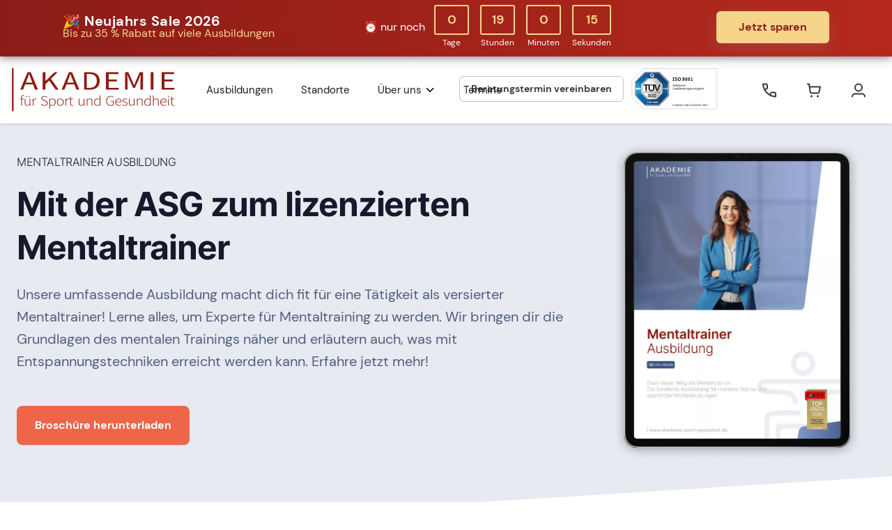

--- FILE ---
content_type: text/html; charset=UTF-8
request_url: https://www.akademie-sport-gesundheit.de/downloads/mentaltrainer-online-infomaterial.html
body_size: 7062
content:
<!DOCTYPE html>
<html lang="de-DE" >
<head>
<meta charset="UTF-8">
<meta http-equiv="content-type" content="text/html; charset=UTF-8">
<meta name="viewport" content="width=device-width, initial-scale=1">
<title>Mentaltrainer Online Ausbildung: Infomaterial</title>
<base href="https://www.akademie-sport-gesundheit.de/">
<script>window.dataLayer=window.dataLayer||[]</script>
<meta property="og:image" content="https://www.akademie-sport-gesundheit.de/files/media/asg/grafiken/mockups/informationsbroschueren/informationsbroschuere-mentaltrainer-mockup.png" />
<!-- Google Tag Manager (Server-side GTM Loader) -->
<script>(function(w,d,s,l,i){w[l]=w[l]||[];w[l].push({'gtm.start':new Date().getTime(),event:'gtm.js'});var f=d.getElementsByTagName(s)[0],j=d.createElement(s),dl=l!='dataLayer'?'&l='+l:'';j.async=!0;j.src='https://t.akademie-sport-gesundheit.de/t.js?id='+i+dl;f.parentNode.insertBefore(j,f)})(window,document,'script','dataLayer','GTM-K364ZDB')</script>
<!-- End Google Tag Manager -->
<script src="https://cdn.ablyft.com/s/29470418.js"></script>
<meta name="description" content="Infos zur Mentaltrainer Online Ausbildung zum Download! Alles zu ✅ Kosten ✅ Dauer ✅ Anerkennung ✅ Inhalte ✅ Förderung ▶ Jetzt herunterladen!">
<meta name="robots" content="index,follow">
<!-- Loader -->
<!-- Favicon -->
<link rel="icon" href="/files/themes/asg/favicon/favicon.ico" sizes="any" type="image/x-icon" />
<link rel="icon" href="/files/themes/asg/favicon/icon.svg" type="image/svg+xml" />
<link rel="apple-touch-icon" href="/files/themes/asg/favicon/apple-touch-icon.png" />
<link rel="manifest" href="/files/themes/asg/favicon/site.webmanifest">
<meta name="msapplication-TileColor" content="#ffffff">
<meta name="theme-color" content="#ffffff">
<!-- Open Graph / Facebook -->
<meta property="og:type" content="website">
<meta property="og:url" content="https://www.akademie-sport-gesundheit.de/downloads/mentaltrainer-online-infomaterial.html">
<meta property="og:title" content="Mentaltrainer Online Ausbildung: Infomaterial">
<meta property="og:description" content="Infos zur Mentaltrainer Online Ausbildung zum Download! Alles zu ✅ Kosten ✅ Dauer ✅ Anerkennung ✅ Inhalte ✅ Förderung ▶ Jetzt herunterladen!">
<!-- Twitter -->
<meta property="twitter:card" content="summary_large_image">
<meta property="twitter:url" content="https://www.akademie-sport-gesundheit.de/downloads/mentaltrainer-online-infomaterial.html">
<meta property="twitter:title" content="Mentaltrainer Online Ausbildung: Infomaterial">
<meta property="twitter:description" content="Infos zur Mentaltrainer Online Ausbildung zum Download! Alles zu ✅ Kosten ✅ Dauer ✅ Anerkennung ✅ Inhalte ✅ Förderung ▶ Jetzt herunterladen!">
<link rel="stylesheet" href="assets/css/general.css,cookiebar_simple.css,base.asg.css,style.scss,custom....-41487bf8.css">
<script src="assets/js/cbar.js-562bfa69.js" async></script><script src="assets/js/jquery.min.js,cbar_init.js,ajaxRequestScript.js-fb5e5202.js"></script><link rel="canonical" href="https://www.akademie-sport-gesundheit.de/downloads/mentaltrainer-online-infomaterial.html"><script>document.querySelector('meta[name="theme-color"]').setAttribute('content','#8e1a10')</script>
<style>.akademie-landingpage .akademie-footer{padding-top:2rem!important;padding-bottom:2rem!important}.akademie-landingpage .akademie-footer .akademie-standard-footer{display:none!important}.akademie-landingpage .akademie-footer .akademie-checkout-footer{display:block!important}.akademie-landingpage .akademie-prefooter,.akademie-landingpage .payment-icons{display:none!important}.akademie-landingpage .btn-primary{background-color:#ee664a!important;border-color:#ee664a!important}.akademie-landingpage .btn-primary:hover{background-color:#dd5d43!important;border-color:#dd5d43!important}.akademie-landingpage .ce_hyperlink a{color:#fff}.akademie-landingpage .akademie-landingpage--hero h1{font-weight:bolder!important;letter-spacing:-0.025em!important;margin-bottom:1.25rem}@media(min-width:1200px){.akademie-landingpage .akademie-landingpage--hero h1{font-size:3rem}}.akademie-landingpage .akademie-landingpage--hero p{font-size:1.25rem;color:#525f7f!important}.akademie-landingpage .landing-slider .image_container img{width:100%}.slant{perspective:9001px}.slant--top{margin:0rem 0 5rem;position:relative}.slant--top::before,.slant--top::after{box-sizing:padding-box;color:#e7eaf0;content:"";display:block;left:0;position:absolute;height:0;width:0;border-left:0 solid currentColor;border-right:100vw solid #fff0}.slant--top::after{bottom:-5rem;border-top:5rem solid currentColor;border-bottom:0 solid #fff0}.slant--bottom{margin:5rem 0 0rem;position:relative}.slant--bottom::before,.slant--bottom::after{box-sizing:padding-box;color:#e7eaf0;content:"";display:block;left:0;position:absolute;height:0;width:0;border-left:100vw solid #fff0;border-right:0 solid currentColor}.slant--bottom::after{bottom:0rem;border-top:0rem solid currentColor;border-bottom:0 solid #fff0}.akademie-landingpage .border-top{border:inherit!important}.akademie-landingpage .icon i{display:flex;height:30px;vertical-align:middle;width:30px;align-items:center;justify-content:center}</style>
<!-- Styling -->
<link rel="stylesheet" href="/assets/modules/frontend/plugins/bootstrap-icons/font/bootstrap-icons.css" rel="preload" as="style">
<link rel="stylesheet" href="/assets/modules/frontend/plugins/tippy.js/dist/tippy.css" rel="preload" as="style">
<link rel="stylesheet" href="/assets/modules/frontend/plugins/tippy.js/themes/light-border.css" rel="preload" as="style">
<!-- Redirection Fix Script -->
<script>var pathname=window.location.pathname;$(document).ready(function(){$('.ctaLink .hyperlink_txt').each(function(){var href=$(this).attr('href');$(this).attr('href',pathname+href)})})</script>
</head>
<body id="top" class="akademie-landingpage"   itemscope itemtype="http://schema.org/WebPage">
<!-- Google Tag Manager (noscript) -->
<!-- Google Tag Manager (noscript) -->
<noscript>
<iframe src="https://t.akademie-sport-gesundheit.de/ns.html?id=GTM-K364ZDB"
height="0" width="0" style="display:none;visibility:hidden"></iframe>
</noscript>
<!-- End Google Tag Manager (noscript) -->
<!-- End Google Tag Manager (noscript) -->
<div id="page">
<!--
Navigation
-->
<nav id="akademie-menu" class="akademie-header navbar navbar-expand-xl navbar-light bg-white px-lg-4 py-lg-2 shadow sticky-top">
<div class="container-fluid g-0">
<!-- Logo -->
<a class="navbar-brand" href="/" data-testid="navigation-home">
<img src="/files/themes/asg/img/logo.svg" class="h-10 h-lg-16" alt="Akademie für Sport und Gesundheit Logo" title="Akademie für Sport und Gesundheit Logo" style="aspect-ratio: auto 236 / 64;">
</a>
<div class="offcanvas offcanvas-start" tabindex="-1" id="offcanvasNavbar" aria-labelledby="offcanvasNavbarLabel">
<div class="offcanvas-header">
<p class="offcanvas-title h3" id="offcanvasNavbarLabel">Menü</p>
<button type="button" class="btn-close" data-bs-dismiss="offcanvas" aria-label="Close" data-testid="navigation-closeNav"></button>
</div>
<div class="offcanvas-body">
<ul class="navbar-nav justify-content-start flex-grow-1 pe-3">
<li class="nav-item ">
<a class="nav-link " href="ausbildungen.html"                                    data-testid="navigation-courses">Ausbildungen</a>
</li>
<li class="nav-item ">
<a class="nav-link" href="/standorte.html" data-testid="navigation-locations">Standorte</a>
</li>
<li class="nav-item dropdown">
<a class="nav-link dropdown-toggle" href="javascript:void(0);"  role="button" data-bs-toggle="dropdown" aria-expanded="false"                                    data-testid="navigation-courses">Über uns</a>
<ul class="dropdown-menu">
<li><a class="dropdown-item" href="ueber-uns.html">Unser Team</a></li>
<li><a class="dropdown-item" href="unser-konzept.html">Unser Konzept</a></li>
<li><a class="dropdown-item" href="qualitaet.html">Qualität</a></li>
<li><a class="dropdown-item" href="anerkennung.html">Anerkennung</a></li>
<li><a class="dropdown-item" href="partner.html">Partner</a></li>
<li><a class="dropdown-item" href="friends-and-family-programm.html">Friends &amp; Family</a></li>
<li><a class="dropdown-item" href="karriere.html">Karriere</a></li>
<li><a class="dropdown-item" href="kontakt.html">Kontakt</a></li>
</ul>
</li>
<li class="nav-item ">
<a class="nav-link " href="termine.html"                                    data-testid="navigation-courses">Termine</a>
</li>
</ul>
<!-- Categories showcase -->
<div class="offcanvas-categories d-xl-none">
<!--
Ausbildungskategorien
-->
<script>document.addEventListener('DOMContentLoaded',function(){var script=document.currentScript;if(!script){document.querySelectorAll('.akademie-ausbildung-list').forEach(function(moduleElement){processModule(moduleElement)})}else{var moduleElement=script.closest('.akademie-ausbildung-list');if(moduleElement){processModule(moduleElement)}}
function processModule(moduleElement){var inNavigation=moduleElement.closest('.offcanvas-categories')!==null;if(inNavigation){moduleElement.querySelectorAll('h5.h4').forEach(function(h5){var span=document.createElement('span');span.className=h5.className;span.innerHTML=h5.innerHTML;h5.parentNode.replaceChild(span,h5)})}}})</script>
<div class="akademie-ausbildung-list py-5 py-lg-10">
<div class="container">
<div class="row">
<div class="col-12">
<h2 class="font-bolder mb-2 display-6 mb-2">
Ausbildungskategorien
</h2>
</div>
</div>
<!-- Categories Listing -->
<div class="akademie-categories-listing mt-4 mb-4 mx-4 my-8">
<div class="row">
<!-- Kategorie Item -->
<div class="col-sm-6 col-md-6 col-lg-3 mb-4 mb-lg-8">
<a href="/ausbildungen.html?kat=fitness">
<div class="d-flex align-items-center">
<div>
<div class="icon icon-shape akadmeie-gray-bg-200 text-white shadow text-lg">
<img src="/files/media/asg/grafiken/kategorie/akademie_cat_fitness.svg" alt="Fitness" width="48px" height="48px" title="Fitness">
</div>
</div>
<div class="ms-5">
<h5 class="h4 font-semibold mb-0">Fitness</h5>
<p class="text-muted mb-0">
22 Ausbildungen
</p>
</div>
</div>
</a>
</div>
<div class="col-sm-6 col-md-6 col-lg-3 mb-4 mb-lg-8">
<a href="/ausbildungen.html?kat=kursleiter">
<div class="d-flex align-items-center">
<div>
<div class="icon icon-shape akadmeie-gray-bg-200 text-white shadow text-lg">
<img src="/files/media/asg/grafiken/kategorie/akademie_cat_kursleiter.svg" alt="Kursleiter" width="48px" height="48px" title="Kursleiter">
</div>
</div>
<div class="ms-5">
<h5 class="h4 font-semibold mb-0">Kursleiter</h5>
<p class="text-muted mb-0">
13 Ausbildungen
</p>
</div>
</div>
</a>
</div>
<div class="col-sm-6 col-md-6 col-lg-3 mb-4 mb-lg-8">
<a href="/ausbildungen.html?kat=gesundheit">
<div class="d-flex align-items-center">
<div>
<div class="icon icon-shape akadmeie-gray-bg-200 text-white shadow text-lg">
<img src="/files/media/asg/grafiken/kategorie/akademie_cat_gesundheit.svg" alt="Gesundheit" width="48px" height="48px" title="Gesundheit">
</div>
</div>
<div class="ms-5">
<h5 class="h4 font-semibold mb-0">Gesundheit</h5>
<p class="text-muted mb-0">
28 Ausbildungen
</p>
</div>
</div>
</a>
</div>
<div class="col-sm-6 col-md-6 col-lg-3 mb-4 mb-lg-8">
<a href="/ausbildungen.html?kat=ernaehrung">
<div class="d-flex align-items-center">
<div>
<div class="icon icon-shape akadmeie-gray-bg-200 text-white shadow text-lg">
<img src="/files/media/asg/grafiken/kategorie/akademie_cat_ernaehrung.svg" alt="Ernährung" width="48px" height="48px" title="Ernährung">
</div>
</div>
<div class="ms-5">
<h5 class="h4 font-semibold mb-0">Ernährung</h5>
<p class="text-muted mb-0">
10 Ausbildungen
</p>
</div>
</div>
</a>
</div>
<div class="col-sm-6 col-md-6 col-lg-3 mb-4 mb-lg-8">
<a href="/ausbildungen.html?kat=body-mind">
<div class="d-flex align-items-center">
<div>
<div class="icon icon-shape akadmeie-gray-bg-200 text-white shadow text-lg">
<img src="/files/media/asg/grafiken/kategorie/akademie_cat_bodymind.svg" alt="Body &amp; Mind" width="48px" height="48px" title="Body &amp; Mind">
</div>
</div>
<div class="ms-5">
<h5 class="h4 font-semibold mb-0">Body &amp; Mind</h5>
<p class="text-muted mb-0">
22 Ausbildungen
</p>
</div>
</div>
</a>
</div>
<div class="col-sm-6 col-md-6 col-lg-3 mb-4 mb-lg-8">
<a href="/ausbildungen.html?kat=coaching-management">
<div class="d-flex align-items-center">
<div>
<div class="icon icon-shape akadmeie-gray-bg-200 text-white shadow text-lg">
<img src="/files/media/asg/grafiken/kategorie/akademie_cat_cm.svg" alt="Coaching &amp; Management" width="48px" height="48px" title="Coaching &amp; Management">
</div>
</div>
<div class="ms-5">
<h5 class="h4 font-semibold mb-0">Coaching &amp; Management</h5>
<p class="text-muted mb-0">
5 Ausbildungen
</p>
</div>
</div>
</a>
</div>
<div class="col-sm-6 col-md-6 col-lg-3 mb-4 mb-lg-8">
<a href="/ausbildungen.html?kat=entspannung-stressmanagement">
<div class="d-flex align-items-center">
<div>
<div class="icon icon-shape akadmeie-gray-bg-200 text-white shadow text-lg">
<img src="/files/media/asg/grafiken/kategorie/akademie_cat_entspannung.svg" alt="Entspannung &amp; Stressmanagement" width="48px" height="48px" title="Entspannung &amp; Stressmanagement">
</div>
</div>
<div class="ms-5">
<h5 class="h4 font-semibold mb-0">Entspannung &amp; Stressmanagement</h5>
<p class="text-muted mb-0">
12 Ausbildungen
</p>
</div>
</div>
</a>
</div>
<div class="col-sm-6 col-md-6 col-lg-3 mb-4 mb-lg-8">
<a href="/ausbildungen.html?kat=karrierepaket">
<div class="d-flex align-items-center">
<div>
<div class="icon icon-shape akadmeie-gray-bg-200 text-white shadow text-lg">
<img src="files/media/asg/grafiken/kategorie/akademie_cat_karrierepaket.svg" alt="Karrierepaket" width="48px" height="48px" title="Karrierepaket">
</div>
</div>
<div class="ms-5">
<h5 class="h4 font-semibold mb-0">Karrierepaket</h5>
<p class="text-muted mb-0">
9 Ausbildungen
</p>
</div>
</div>
</a>
</div>
</div>
<div class="ausbildung-legend text-sm-center mt-4">
<a href="/ausbildungen.html" class="akademie-color-black">alle Ausbildungen ansehen <i class="bi bi-chevron-right"></i></a>
</div>
</div>
</div>
</div>
</div>
</div>
<div class="offcanvas-footer d-xl-none">
<div class="d-flex justify-content-center">
<a href="/kontakt.html" class="btn btn-sm btn-neutral me-3" data-testid="navigation-contact"><img src="/assets/modules/frontend/img/elements/34_email.svg" alt="Kontakt" width="20px" height="20px"><span>Kontakt</span></a>
<a href="/beratung.html" id="mob-beratungstermin" class="btn btn-sm btn-neutral" data-testid="navigation-consulting"><img src="/assets/modules/frontend/img/elements/34_beratungstermin.svg" alt="Beratungstermin" width="20px" height="20px"><span>Beratungstermin</span></a>
</div>
</div>
</div>
<!-- TÜV Badge -->
<div class="tuevBadge ms-1 mt-n1 d-flex align-items-lg-center">
<div class="consultingBtn d-none d-lg-block"><a href="/beratung.html" class="btn btn-sm btn-outline-secondary font-bold" data-testid="navigation-consulting">Beratungstermin vereinbaren</a></div>
<a href="https://www.tuev-sued.de/management-systeme/iso-9001" rel="nofollow" target="_blank" class="w-lg-auto" data-testid="navigation-tuevBadge">
<img src="/assets/modules/frontend/img/header/tuevBadge-complete.svg" width="137" height="64" alt="TÜV Badge" title="TÜV SÜD" class="d-none d-lg-block h-10 h-lg-16">
<img src="/assets/modules/frontend/img/header/tuevBadge-single.svg" width="46" height="40" alt="TÜV Badge" title="TÜV SÜD" class="d-block d-lg-none h-10 h-lg-16">
</a>
</div>
<!-- User Actions -->
<div class="top-action navbar-nav ms-lg-10">
<!-- Anrufen -->
<a class="call nav-item nav-link rounded" href="/kontakt.html" data-testid="navigation-contact">
<img src="/assets/modules/frontend/img/header/phone.svg" width="24" height="24" alt="Akademie für Sport und Gesundheit Kontakt" title="Kontakt">
</a>
<!-- Warenkorb -->
<div class="triggerCart" id="triggerCartOverview" data-testid="navigation-cart">
<a href="warenkorb.html" class="cart nav-item nav-link rounded" id="cartDropdown" role="button" data-bs-hover="dropdown" aria-expanded="false">
<img src="/assets/modules/frontend/img/header/shopping-cart.svg" width="24" height="24" alt="Akademie für Sport und Gesundheit Warenkorb" title="Warenkorb">
</a>
<!-- Warenkorb Dropdown Start -->
<!-- Warenkorb Dropdown End -->
</div>
<!-- User -->
<!-- Not Logged -->
<a class="user nav-item nav-link rounded" href="/login.html" data-testid="navigation-myAccount">
<img src="/assets/modules/frontend/img/header/user.svg" width="24" height="24" alt="Akademie für Sport und Gesundheit User" title="Userbereich">
</a>
</div>
<!-- Mobile Navi Trigger -->
<button class="navbar-toggler" type="button" data-bs-toggle="offcanvas" data-bs-target="#offcanvasNavbar"
aria-controls="offcanvasNavbar" aria-label="Toggle navigation" data-testid="navigation-toggleNav">
<div class="akademie-burger">
<div class="burger-1"></div>
<div class="burger-2"></div>
<div class="burger-3"></div>
</div>
</button>
</div>
</nav>
<!--<div class="mod_booking_status block">
</div>-->
<!-- Warenkorb messages -->
<div class="mod_article block" id="article-8521">
<!--
Hero Start
-->
<div class="pt-4 pb-4 position-relative bg-light slant slant--top">
<div class="container max-w-screen-xl position-relative">
<div  class="row ce_rowStart align-items-center justify-content-center">
<div  class="ce_columns ce_colStart col-12 col-lg-8 ">
<h5 class="ce_headline font-light text-uppercase ls-tight mb-2 mb-lg-5" id="mentaltrainerausbildung">
Mentaltrainer Ausbildung</h5>
<div class="ce_text akademie-landingpage--hero block" id="mitderasgzumlizenziertenmentaltrainer">
<h1>Mit der ASG zum lizenzierten Mentaltrainer</h1>
<p>Unsere umfassende Ausbildung macht dich fit für eine Tätigkeit als versierter Mentaltrainer! Lerne alles, um Experte für Mentaltraining zu werden. Wir bringen dir die Grundlagen des mentalen Trainings näher und erläutern auch, was mit Entspannungstechniken erreicht werden kann. Erfahre jetzt mehr!</p>
</div>
<div class="ce_hyperlink btn btn-lg btn-primary w-full w-lg-auto mt-4 mt-lg-12 mb-4 mb-lg-0 ctaLink block" id="id-56362">
<a href="#call-to-action" class="hyperlink_txt" title="Broschüre herunterladen">Broschüre herunterladen</a>
</div>
</div>
<div  class="ce_columns ce_colStart col-6 col-lg-4 ">
<div class="ce_image block" id="id-56365">
<figure class="image_container">
<picture>
<source srcset="assets/images/9/informationsbroschuere-mentaltrainer-mockup-aad0e128.webp" type="image/webp" width="853" height="1024">
<img src="assets/images/0/informationsbroschuere-mentaltrainer-mockup-09d7b2d2.png" width="853" height="1024" alt="Informationsbroschüre mentaltrainer Ausbildung">
</picture>
</figure>
</div>
</div>
</div>
<!--
Hero End
-->
</div>
</div>
<!--
Container Start
-->
<div class="container max-w-screen-xl position-relative">
<div  class="row ce_rowStart py-12 border-bottom">
<div  class="ce_columns ce_colStart col-lg-6  mb-4 mb-lg-0">
<div class="ce_text block" id="welcheinformationenenthaeltdiebroschuere">
<h2>Welche Informationen enthält die Broschüre?</h2>
<p>Erfahre in der Broschüre mehr zu:</p>
</div>
<div class="ce_list block" id="id-56373">
<br>
<!-- Landing Page List -->
<div class="d-flex first mb-4">
<!-- Icon -->
<div class="icon icon-sm text-lg icon-shape rounded-circle bg-success text-white me-3 mt-1" style="width: 30px;height: 30px;">
<i class="bi bi-check"></i>
</div>
<!-- Text -->
<p class="text-heading">
Kosten  </p>
</div>
<div class="d-flex  mb-4">
<!-- Icon -->
<div class="icon icon-sm text-lg icon-shape rounded-circle bg-success text-white me-3 mt-1" style="width: 30px;height: 30px;">
<i class="bi bi-check"></i>
</div>
<!-- Text -->
<p class="text-heading">
Dauer  </p>
</div>
<div class="d-flex  mb-4">
<!-- Icon -->
<div class="icon icon-sm text-lg icon-shape rounded-circle bg-success text-white me-3 mt-1" style="width: 30px;height: 30px;">
<i class="bi bi-check"></i>
</div>
<!-- Text -->
<p class="text-heading">
Anerkennung  </p>
</div>
<div class="d-flex  mb-4">
<!-- Icon -->
<div class="icon icon-sm text-lg icon-shape rounded-circle bg-success text-white me-3 mt-1" style="width: 30px;height: 30px;">
<i class="bi bi-check"></i>
</div>
<!-- Text -->
<p class="text-heading">
Vorteilen  </p>
</div>
<div class="d-flex  mb-4">
<!-- Icon -->
<div class="icon icon-sm text-lg icon-shape rounded-circle bg-success text-white me-3 mt-1" style="width: 30px;height: 30px;">
<i class="bi bi-check"></i>
</div>
<!-- Text -->
<p class="text-heading">
Lerninhalten  </p>
</div>
<div class="d-flex last mb-4">
<!-- Icon -->
<div class="icon icon-sm text-lg icon-shape rounded-circle bg-success text-white me-3 mt-1" style="width: 30px;height: 30px;">
<i class="bi bi-check"></i>
</div>
<!-- Text -->
<p class="text-heading">
Förderung  </p>
</div>
</div>
<div class="ce_text block" id="id-56374">
<p>der Ausbildung Mentaltrainer.</p>
</div>
</div>
</div>
<div  class="row ce_rowStart py-12 border-top">
<div  class="ce_columns ce_colStart col-lg-4 ">
<h2 class="ce_headline mb-4 mb-lg-0" id="werdejetztmentalcoach">
Werde jetzt Mentalcoach</h2>
</div>
<div  class="ce_columns ce_colStart col-lg-8 ">
<div class="ce_text lead block" id="id-56382">
<p>Dank unserer bestens ausgebildeten Dozenten und ausführlicher Lehrgangsunterlagen wirst du nach erfolgreicher Absolvierung der Ausbildung zum lizensierten Mentaltrainer. Entdecke vielfältige Tätigkeitsfelder und spannende Herausforderungen. Jetzt mehr erfahren!</p>
</div>
</div>
</div>
<!--
Container End
-->
</div>
<!--
CTA Start
-->
<div class="py-24 bg-light">
<div class="container max-w-screen-xl position-relative">
<div  id="call-to-action" class="row ce_rowStart align-items-center justify-content-center">
<div class="col-lg-8 ">
<script charset="utf-8" type="text/javascript" src="//js.hsforms.net/forms/embed/v2.js"></script>
<script>hbspt.forms.create({region:"na1",portalId:"7467071",formId:"a0a2a478-d0b0-4595-b68c-bf1852afa8fd"})</script></div>
</div>
<!--
CTA End
-->
</div>
</div>
</div>
<!--
Compact Footer
-->
<footer class="akademie-footer py-8 py-md-24 bg-surface-dark">
<div class="container max-w-screen-xl position-relative">
<div class="akademie-checkout-footer">
<div class="row align-items-center justify-content-md-between">
<div class="col-md-6">
<div class="copyright text-sm text-center text-md-start text-light">
&copy; 2026 <a href="/" class="h6 text-light text-sm font-bold"></a>Akademie für Sport und Gesundheit Dr. Bergmann GmbH</a>
</div>
</div>
<div class="col-md-6">
<ul class="nav justify-content-center justify-content-md-end mt-3 mt-md-0 mx-n3">
<li class="nav-item">
<a class="nav-link text-white text-opacity-80 " href="/impressum.html" data-testid="footer-imprint">
Impressum
</a>
</li>
<li class="nav-item">
<a class="nav-link text-white text-opacity-80 " href="/datenschutzerklaerung.html" data-testid="footer-privacy">
Datenschutzerklärung
</a>
</li>
<li class="nav-item">
<a class="nav-link text-white text-opacity-80 " href="/agb.html" data-testid="footer-terms">
AGB
</a>
</li>
</ul>
</div>
</div>
</div>
</div>
</footer>
</div>
<!-- Scripts -->
<script src="/assets/modules/frontend/plugins/@popperjs/core/dist/umd/popper.min.js"></script>
<script src="/assets/modules/frontend/plugins/bootstrap/dist/js/bootstrap.bundle.min.js"></script>
<script defer src="/assets/modules/frontend/plugins/tippy.js/dist/tippy.umd.min.js"></script>
<script defer src="/assets/modules/frontend/js/scripts-min.js"></script>
<!-- indexer::stop -->
<div  class="contao-cookiebar cookiebar_simple cc-middle cc-blocked" role="complementary" aria-describedby="cookiebar-desc" data-nosnippet>
<div class="cc-inner" aria-live="assertive" role="alert">
<div id="cookiebar-desc" class="cc-head">
<figure class="image_container">
<picture>
<source srcset="assets/images/b/akademie_cookie-e2f862fa.webp" media="(max-width:576px)" width="50" height="50">
<img src="assets/images/b/akademie_cookie-e2f862fa.webp" width="50" height="50" alt="Cookie" loading="lazy">
</picture>
</figure>
<h3>Cookie Break</h3>
<p>Diese Seite verwendet Cookies. Diese dienen dazu, die Funktionalität der Website zu gewährleisten, dein Nutzererlebnis zu verbessern, sowie die Nutzung der Website zu analysieren. Weitere Informationen findest Du in unserer <a href="datenschutzerklaerung.html">Datenschutzerklärung</a> und den <a href="files/media/asg/buchungssystem/rechnungsdaten/Agb.pdf">AGB</a>.</p>                    </div>
<div class="cc-footer highlight">
<button class="cc-btn success" data-accept-all>Alle akzeptieren</button>
<button class="cc-btn info" data-toggle-group>Privatsphäre-Einstellungen</button>
<div class="cc-groups toggle-group">
<div class="cc-group">
<input type="checkbox" name="group[]" id="g1" value="1" data-toggle-cookies disabled checked>
<label for="g1" class="group">Essenziell</label>
<button class="cc-detail-btn" data-toggle-group>
<span>Details einblenden</span>
<span>Details ausblenden</span>
</button>
<div class="cc-cookies toggle-group" style="display: none">
<div class="cc-cookie">
<input type="checkbox" name="cookie[]" id="c2" value="2" disabled checked>
<label for="c2" class="cookie">Contao HTTPS CSRF Token</label>
<p>Schützt vor Cross-Site-Request-Forgery Angriffen.</p>                                                                                    <div class="cc-cookie-info">
<div><span>Speicherdauer:</span> Dieses Cookie bleibt nur für die aktuelle Browsersitzung bestehen.</div>
</div>
</div>
<div class="cc-cookie">
<input type="checkbox" name="cookie[]" id="c3" value="3" disabled checked>
<label for="c3" class="cookie">PHP SESSION ID</label>
<p>Speichert die aktuelle PHP-Session.</p>                                                                                    <div class="cc-cookie-info">
<div><span>Speicherdauer:</span> Dieses Cookie bleibt nur für die aktuelle Browsersitzung bestehen.</div>
</div>
</div>
</div>
</div>
<div class="cc-group">
<input type="checkbox" name="group[]" id="g2" value="2" data-toggle-cookies>
<label for="g2" class="group">Funktionen</label>
<button class="cc-detail-btn" data-toggle-group>
<span>Details einblenden</span>
<span>Details ausblenden</span>
</button>
<div class="cc-cookies toggle-group" style="display: none">
<div class="cc-cookie">
<input type="checkbox" name="cookie[]" id="c4" value="4">
<label for="c4" class="cookie">Google Maps</label>
</div>
<div class="cc-cookie">
<input type="checkbox" name="cookie[]" id="c5" value="5">
<label for="c5" class="cookie">Youtube</label>
</div>
<div class="cc-cookie">
<input type="checkbox" name="cookie[]" id="c7" value="7">
<label for="c7" class="cookie">Hubspot</label>
</div>
</div>
</div>
<div class="cc-group">
<input type="checkbox" name="group[]" id="g3" value="3" data-toggle-cookies>
<label for="g3" class="group">Performance</label>
<button class="cc-detail-btn" data-toggle-group>
<span>Details einblenden</span>
<span>Details ausblenden</span>
</button>
<div class="cc-cookies toggle-group" style="display: none">
<div class="cc-cookie">
<input type="checkbox" name="cookie[]" id="c8" value="8">
<label for="c8" class="cookie">Facebook</label>
</div>
<div class="cc-cookie">
<input type="checkbox" name="cookie[]" id="c9" value="9">
<label for="c9" class="cookie">Bing</label>
</div>
<div class="cc-cookie">
<input type="checkbox" name="cookie[]" id="c10" value="10">
<label for="c10" class="cookie">Google Ads</label>
</div>
<div class="cc-cookie">
<input type="checkbox" name="cookie[]" id="c11" value="11">
<label for="c11" class="cookie">Tik Tok</label>
</div>
</div>
</div>
<button class="cc-btn save" data-save>Auswahl speichern</button>
</div>
</div>
<div class="cc-info">
</div>
</div>
</div>
<!-- indexer::continue -->
<script src="bundles/contaocookiebar/scripts/cookiebar.min.js"></script><script>var cookiebar=new ContaoCookiebar({configId:1,pageId:28,hideOnInit:0,version:3,lifetime:63072000,consentLog:0,token:'ccb_contao_token',doNotTrack:0,currentPageId:2342,excludedPageIds:null,cookies:{"4":{"id":"4","type":"default","checked":!1,"token":null,"resources":[],"priority":"0","scripts":[]},"5":{"id":"5","type":"default","checked":!1,"token":null,"resources":[],"priority":"0","scripts":[]},"7":{"id":"7","type":"default","checked":!1,"token":null,"resources":[],"priority":"0","scripts":[]},"8":{"id":"8","type":"default","checked":!1,"token":null,"resources":[],"priority":"0","scripts":[]},"9":{"id":"9","type":"default","checked":!1,"token":null,"resources":[],"priority":"0","scripts":[]},"10":{"id":"10","type":"default","checked":!1,"token":null,"resources":[],"priority":"0","scripts":[]},"11":{"id":"11","type":"default","checked":!1,"token":null,"resources":[],"priority":"0","scripts":[]}},configs:[],texts:{acceptAndDisplay:'Akzeptieren und anzeigen'}})</script></body>
</html>

--- FILE ---
content_type: application/javascript
request_url: https://www.akademie-sport-gesundheit.de/assets/modules/frontend/js/scripts-min.js
body_size: 2107
content:
// 
// 
// ASG 1.1 Scripts
// 
// 

// Desktop Super Navigation
document.addEventListener('DOMContentLoaded', function () {
    function initializeNavigation() {
        const megamenuSelector = document.querySelectorAll('.akademie-header .list-ausbildung-categories li');
        const triggerMenu      = document.querySelector(".akademie-header .dropdown-submenuSide");
        const highlightsList   = document.querySelector(".akademie-header .list-ausbildung-highlights");
        const typesList        = document.querySelector(".akademie-header .list-ausbildung-type");
        const submenuList      = document.querySelector(".akademie-header .list-ausbildung-submenu");
        const navLink          = document.querySelector(".akademie-header .dropdown-toggle");

        // Guard: Exit if no megamenu elements exist
        if (!megamenuSelector.length || !triggerMenu || !submenuList) {
            return;
        }

        megamenuSelector.forEach(function (menuItem) {
            menuItem.addEventListener('click', function (e) {
                if (!menuItem.classList.contains('single')) {
                    if (window.innerWidth >= 1200) {
                        e.preventDefault();
                        const isActive = menuItem.classList.contains('active');

                        if (isActive) {
                            menuItem.classList.remove('active');
                            triggerMenu.classList.remove('akademie-gray-bg-200', 'activeSubmenu');
                            if (typesList) typesList.style.display = '';
                            submenuList.style.display = 'none';
                            submenuList.querySelector('ul').innerHTML = '';
                        } else {
                            megamenuSelector.forEach(function (item) {
                                item.classList.remove('active');
                            });
                            menuItem.classList.add('active');
                            triggerMenu.classList.add('akademie-gray-bg-200', 'activeSubmenu');
                            if (typesList) typesList.style.display = 'none';
                            submenuList.style.display = '';
                            const subMenuContent = menuItem.querySelector(".dropdown-submenu");
                            if (subMenuContent) {
                                submenuList.querySelector('ul').innerHTML = subMenuContent.innerHTML;
                            }
                        }
                    } else {
                        menuItem.classList.toggle('active');
                    }
                } else {
                    e.preventDefault();
                    const link = menuItem.querySelector('a:first-child').getAttribute('href');
                    window.location.href = link;
                }
            });
        });

        submenuList.addEventListener('click', function (e) {
            const target = e.target;
            if (target.tagName.toLowerCase() === 'a') {
                const link = target.getAttribute('href');
                if (link) {
                    window.location.href = link;
                }
            }
        });

        if (navLink) {
            navLink.addEventListener('click', function () {
                submenuList.querySelector('ul').innerHTML = '';
                triggerMenu.classList.remove('akademie-gray-bg-200', 'activeSubmenu');
                megamenuSelector.forEach(function (item) {
                    item.classList.remove('active');
                });
                if (typesList) typesList.style.display = '';
            });
        }
    }

  initializeNavigation();

  window.addEventListener('resize', function () {
    if (window.innerWidth < 1200) {
      const megamenuSelector = document.querySelectorAll('.akademie-header .list-ausbildung-categories li');
      megamenuSelector.forEach(function (item) {
        item.classList.remove('active');
        const subMenu = item.querySelector('.dropdown-submenu');
        if (subMenu) subMenu.classList.remove('show');
      });
    }
  });
});

function show_offcanvas(offcanvas_id) {
  document.getElementById(offcanvas_id).classList.toggle('show');
  document.body.classList.toggle('offcanvas-active');
}

document.addEventListener("DOMContentLoaded", function () {

  document.querySelectorAll('[data-trigger]').forEach(function (everyelement) {
    let offcanvas_id = everyelement.getAttribute('data-trigger');
    everyelement.addEventListener('click', function (e) {
      e.preventDefault();
      show_offcanvas(offcanvas_id);
    });
  });

});

// Tooltips
tippy('[data-tippy-content]', {
  // placement: 'bottom',
  interactive: true,
  followCursor: true,
});

// Javascript Try Shrink
window.onscroll = function () {
  scrollFunction()
};

function scrollFunction() {
  var element = document.getElementById("akademie-menu");

  if (document.body.scrollTop > 80 || document.documentElement.scrollTop > 80) {
    element.classList.add("shrink");
  } else {
    element.classList.remove("shrink");
  }
}

function hasClass(el, className) {
  if (el.classList)
    return el.classList.contains(className)
  else
    return !!el.className.match(new RegExp('(\\s|^)' + className + '(\\s|$)'))
}

function addClass(el, className) {
  if (el.classList)
    el.classList.add(className)
  else if (!hasClass(el, className)) el.className += " " + className
}

function removeClass(el, className) {
  if (el.classList)
    el.classList.remove(className)
  else if (hasClass(el, className)) {
    var reg = new RegExp('(\\s|^)' + className + '(\\s|$)')
    el.className = el.className.replace(reg, ' ')
  }
}

// Standorte Filter Function
function standorteFilter() {
  var standortInput, filter, standortWrapper, standortItem, a, i, txtValue;
  standortInput = document.getElementById('standortFilter');
  filter = standortInput.value.toUpperCase();
  standortWrapper = document.getElementById("standorteFilter");
  standortItem = standortWrapper.getElementsByClassName('col');

  for (i = 0; i < standortItem.length; i++) {
    a = standortItem[i].getElementsByTagName("a")[0];
    txtValue = a.textContent || a.innerText;
    if (txtValue.toUpperCase().indexOf(filter) > -1) {
      standortItem[i].style.display = "";
    } else {
      standortItem[i].style.display = "none";
    }
  }
}

// Loading Spinner Button
function btnLoader(element) {
  element.innerHTML = '<span class="spinner-border spinner-border-sm" role="status" aria-hidden="true"></span>';
  element.classList.add('disabled');
  element.classList.add('loading-btn');
  element.disabled = true;
  document.getElementById("akademie-product-form").submit();
}

// Numbers Formatting
function formatNumbersInElements(selectors, locale = 'de-DE') {
  selectors.forEach(selector => {
      document.querySelectorAll(selector).forEach(element => {
          const text = element.textContent;
          const numberPattern = /\d+/;
          const found = text.match(numberPattern);

          if (!found) {
              console.warn('Number Formatting: selector not found:', selector);
              return;
          }

          const number = parseInt(found[0], 10);
          const formattedNumber = number.toLocaleString(locale);
          element.textContent = text.replace(found[0], formattedNumber);
      });
  });
}

document.addEventListener('DOMContentLoaded', (event) => {
  formatNumbersInElements([ '.meta-reviews-amount', '.akademie-pda-reviews span']);
});

// Scrollable Area when reached the end, remove gradient overlay
function toggleScrollGradient(scrollable) {
    if (!scrollable) return; 

    if (scrollable.scrollTop >= (scrollable.scrollHeight - scrollable.offsetHeight - 100)) {
        scrollable.classList.add('at-bottom');
    } else {
        scrollable.classList.remove('at-bottom');
    }
}
function initializeScrollableAreas() {
    document.querySelectorAll('.akademie-product-results .scrollable, .akademie-ausbildung-orte .scrollable').forEach(scrollable => {
        scrollable.removeEventListener('scroll', () => toggleScrollGradient(scrollable));
        scrollable.addEventListener('scroll', () => toggleScrollGradient(scrollable));
        toggleScrollGradient(scrollable); 
    });
}
function observeDOMChanges() {
    var observer = new MutationObserver(function() {
        initializeScrollableAreas();
    });

    var config = { childList: true, subtree: true };

    document.querySelectorAll('.akademie-product-results, .akademie-ausbildung-orte').forEach(target => {
        observer.observe(target, config);
    });
}

document.addEventListener('DOMContentLoaded', function() {
    initializeScrollableAreas(); 
    observeDOMChanges(); 
});

--- FILE ---
content_type: application/javascript
request_url: https://www.akademie-sport-gesundheit.de/assets/js/cbar.js-562bfa69.js
body_size: 798
content:
function gmapLoaded(){
    if(typeof initAutocomplete==="function"){
        initAutocomplete();
    }
    if(typeof initLocationFilter==="function"){
        initLocationFilter();
    }
    if(typeof fireMapObserver==="function"){
        fireMapObserver();
    }
}

function scriptLoaderInit(){
    var head= document.getElementsByTagName('head')[0];
    jsToLoad.forEach(function(name){
        if(cookiebar.issetCookie(jsCookieIds[name])){
            if(!jsLoaded.includes(name)){
                if(jsList[name].src){
                    let script= document.createElement('script');
                    script.type= 'text/javascript';
                    script.src= jsList[name].src;
                    script.async = true;
                    if(jsList[name].id){
                        script.id = jsList[name].id;
                    }
                    if(jsList[name].data){
                        Object.keys(jsList[name].data).forEach(function(key){
                            script.dataset[key] = jsList[name].data[key];
                        });
                    }
                    if(jsList[name].onLoad){
                        script.onload = jsList[name].onLoad();
                    }
                    head.appendChild(script);
                }
                if(jsList[name].funcCalls){
                    jsList[name].funcCalls.forEach(function(item){
                        item();
                    });
                    jsList[name].funcCalls = [];
                }
                if(jsList[name].enableContent){
                    document.querySelectorAll('.consent-blocker-' + name).forEach(function(item){
                        item.remove();
                    });
                    document.querySelectorAll('.consent-content-' + name).forEach(function(item){
                        item.style.display = 'block';
                        let foundIframe = item.querySelector("iframe");
                        if(foundIframe){
                            if(foundIframe.dataset.show=="true"){
                                foundIframe.src = foundIframe.dataset.src;    
                            }
                        }
                    });
                }
                jsLoaded.push(name);
            }
        } else {
            if(jsList[name].enableContent){
                document.querySelectorAll('.consent-blocker-' + name).forEach(function(item){
                    item.style.display = 'block';
                });
            }
        }
    });
    if (isBot()){
        document.querySelectorAll('.ccb-element-blocker').forEach(function(item){
            item.remove();
        });
    }


    const changeCookieSettingsButtons = document.querySelectorAll(".changeCookieSettings");
    for(const cookieSettingsButton of changeCookieSettingsButtons){
      cookieSettingsButton.addEventListener("click", (e) => {
        e.preventDefault();
        cookiebar.show(true);
      });
    }
}

if( document.readyState === 'loading' ) {
    document.addEventListener('DOMContentLoaded', scriptLoaderInit);
} else if( document.readyState === 'interactive' || document.readyState === 'complete' ) {
    scriptLoaderInit();
}

window.addEventListener('cookiebar_save', function (e) {
  scriptLoaderInit();
});

function isBot(){
    return /bot|crawl|slurp|spider/i.test(navigator.userAgent)
}


--- FILE ---
content_type: image/svg+xml
request_url: https://www.akademie-sport-gesundheit.de/files/media/asg/grafiken/kategorie/akademie_cat_karrierepaket.svg
body_size: 564
content:
<svg width="24" height="24" viewBox="0 0 24 24" fill="none" xmlns="http://www.w3.org/2000/svg">
<path d="M9.52263 21.54C9.52263 21.54 -0.67436 19.5006 6.64348 9.30359C6.64348 9.30359 7.73407 12.9462 9.60987 12.3572C12.14 11.572 14.5284 3 14.5284 3C14.5284 3 25.2816 17.1776 14.0595 21.3546" stroke="#16192C" stroke-width="1.09059" stroke-linecap="round" stroke-linejoin="round"/>
<path d="M14.7138 12.2482C14.7138 15.3127 13.7759 17.254 11.6274 18.7917C11.3809 18.9513 11.0906 19.0298 10.7972 19.0161C10.5039 19.0024 10.2222 18.8972 9.99156 18.7154C9.29064 18.2137 8.69423 17.5803 8.23572 16.8504" stroke="#16192C" stroke-width="1.09059" stroke-linecap="round" stroke-linejoin="round"/>
</svg>


--- FILE ---
content_type: image/svg+xml
request_url: https://www.akademie-sport-gesundheit.de/files/media/asg/grafiken/kategorie/akademie_cat_bodymind.svg
body_size: 333
content:
<svg width="24" height="24" viewBox="0 0 24 24" fill="none" xmlns="http://www.w3.org/2000/svg">
<path d="M12 6.76001C13.1598 6.76001 14.1 5.64072 14.1 4.26001C14.1 2.8793 13.1598 1.76001 12 1.76001C10.8402 1.76001 9.90002 2.8793 9.90002 4.26001C9.90002 5.64072 10.8402 6.76001 12 6.76001Z" stroke="#16192C" stroke-linecap="round" stroke-linejoin="round"/>
<path d="M13.69 21.9C21.91 22.98 21.22 18.9 18.11 18.61C14.28 18.23 12.18 22.24 7.63998 22.24C1.13998 22.24 3.48998 16.09 10.14 19.48" stroke="#16192C" stroke-linecap="round" stroke-linejoin="round"/>
<path d="M9.27999 11.81C9.61524 12.6196 9.75898 13.4957 9.69999 14.37C9.61999 15.54 8.83999 16.25 8.35999 17.37" stroke="#16192C" stroke-linecap="round" stroke-linejoin="round"/>
<path d="M14.72 11.81C14.3848 12.6196 14.241 13.4957 14.3 14.37C14.38 15.54 15.16 16.25 15.64 17.37" stroke="#16192C" stroke-linecap="round" stroke-linejoin="round"/>
<path d="M9.86 8.09998C9.79 8.19998 6.52 7.90998 7.14 12.32C7.6 15.59 6.46 15.94 5 17.1" stroke="#16192C" stroke-linecap="round" stroke-linejoin="round"/>
<path d="M14.14 8.09998C14.21 8.19998 17.48 7.90998 16.86 12.32C16.4 15.59 17.54 15.94 19.03 17.1" stroke="#16192C" stroke-linecap="round" stroke-linejoin="round"/>
</svg>


--- FILE ---
content_type: text/javascript; charset=utf-8
request_url: https://cdn.ablyft.com/s/29470418.js
body_size: 35865
content:
/*
           ____  _        __ _   
     /\   |  _ \| |      / _| |  
    /  \  | |_) | |_   _| |_| |_ 
   / /\ \ |  _ <| | | | |  _| __|
  / ____ \| |_) | | |_| | | | |_ 
 /_/    \_\____/|_|\__, |_|  \__|.com
                    __/ |        
                   |___/         
*/


!function(e,i,s){e.bowser=function(){var e=!0;function i(i){function s(e){var s=i.match(e);return s&&s.length>1&&s[1]||""}function r(e){var s=i.match(e);return s&&s.length>1&&s[2]||""}var o,t=s(/(ipod|iphone|ipad)/i).toLowerCase(),a=!/like android/i.test(i)&&/android/i.test(i),d=/nexus\s*[0-6]\s*/i.test(i),m=!d&&/nexus\s*[0-9]+/i.test(i),v=/CrOS/.test(i),l=/silk/i.test(i),c=/sailfish/i.test(i),p=/tizen/i.test(i),u=/(web|hpw)(o|0)s/i.test(i),w=/windows phone/i.test(i),f=(/SamsungBrowser/i.test(i),!w&&/windows/i.test(i)),h=!t&&!l&&/macintosh/i.test(i),b=!a&&!c&&!p&&!u&&/linux/i.test(i),g=r(/edg([ea]|ios)\/(\d+(\.\d+)?)/i),k=s(/version\/(\d+(\.\d+)?)/i),x=/tablet/i.test(i)&&!/tablet pc/i.test(i),y=!x&&/[^-]mobi/i.test(i),S=/xbox/i.test(i);function B(e){switch(e){case"NT":return"NT";case"XP":case"NT 5.1":return"XP";case"NT 5.0":return"2000";case"NT 5.2":return"2003";case"NT 6.0":return"Vista";case"NT 6.1":return"7";case"NT 6.2":return"8";case"NT 6.3":return"8.1";case"NT 10.0":return"10";default:return}}/opera/i.test(i)?o={name:"Opera",opera:e,version:k||s(/(?:opera|opr|opios)[\s\/](\d+(\.\d+)?)/i)}:/opr\/|opios/i.test(i)?o={name:"Opera",opera:e,version:s(/(?:opr|opios)[\s\/](\d+(\.\d+)?)/i)||k}:/SamsungBrowser/i.test(i)?o={name:"Samsung Internet for Android",samsungBrowser:e,version:k||s(/(?:SamsungBrowser)[\s\/](\d+(\.\d+)?)/i)}:/Whale/i.test(i)?o={name:"NAVER Whale browser",whale:e,version:s(/(?:whale)[\s\/](\d+(?:\.\d+)+)/i)}:/MZBrowser/i.test(i)?o={name:"MZ Browser",mzbrowser:e,version:s(/(?:MZBrowser)[\s\/](\d+(?:\.\d+)+)/i)}:/coast/i.test(i)?o={name:"Opera Coast",coast:e,version:k||s(/(?:coast)[\s\/](\d+(\.\d+)?)/i)}:/focus/i.test(i)?o={name:"Focus",focus:e,version:s(/(?:focus)[\s\/](\d+(?:\.\d+)+)/i)}:/yabrowser/i.test(i)?o={name:"Yandex Browser",yandexbrowser:e,version:k||s(/(?:yabrowser)[\s\/](\d+(\.\d+)?)/i)}:/ucbrowser/i.test(i)?o={name:"UC Browser",ucbrowser:e,version:s(/(?:ucbrowser)[\s\/](\d+(?:\.\d+)+)/i)}:/mxios/i.test(i)?o={name:"Maxthon",maxthon:e,version:s(/(?:mxios)[\s\/](\d+(?:\.\d+)+)/i)}:/epiphany/i.test(i)?o={name:"Epiphany",epiphany:e,version:s(/(?:epiphany)[\s\/](\d+(?:\.\d+)+)/i)}:/puffin/i.test(i)?o={name:"Puffin",puffin:e,version:s(/(?:puffin)[\s\/](\d+(?:\.\d+)?)/i)}:/sleipnir/i.test(i)?o={name:"Sleipnir",sleipnir:e,version:s(/(?:sleipnir)[\s\/](\d+(?:\.\d+)+)/i)}:/k-meleon/i.test(i)?o={name:"K-Meleon",kMeleon:e,version:s(/(?:k-meleon)[\s\/](\d+(?:\.\d+)+)/i)}:w?(o={name:"Windows Phone",osname:"Windows Phone",windowsphone:e},g?(o.msedge=e,o.version=g):(o.msie=e,o.version=s(/iemobile\/(\d+(\.\d+)?)/i))):/msie|trident/i.test(i)?o={name:"Internet Explorer",msie:e,version:s(/(?:msie |rv:)(\d+(\.\d+)?)/i)}:v?o={name:"Chrome",osname:"Chrome OS",chromeos:e,chromeBook:e,chrome:e,version:s(/(?:chrome|crios|crmo)\/(\d+(\.\d+)?)/i)}:/edg([ea]|ios)/i.test(i)?o={name:"Microsoft Edge",msedge:e,version:g}:/vivaldi/i.test(i)?o={name:"Vivaldi",vivaldi:e,version:s(/vivaldi\/(\d+(\.\d+)?)/i)||k}:c?o={name:"Sailfish",osname:"Sailfish OS",sailfish:e,version:s(/sailfish\s?browser\/(\d+(\.\d+)?)/i)}:/seamonkey\//i.test(i)?o={name:"SeaMonkey",seamonkey:e,version:s(/seamonkey\/(\d+(\.\d+)?)/i)}:/firefox|iceweasel|fxios/i.test(i)?(o={name:"Firefox",firefox:e,version:s(/(?:firefox|iceweasel|fxios)[ \/](\d+(\.\d+)?)/i)},/\((mobile|tablet);[^\)]*rv:[\d\.]+\)/i.test(i)&&(o.firefoxos=e,o.osname="Firefox OS")):l?o={name:"Amazon Silk",silk:e,version:s(/silk\/(\d+(\.\d+)?)/i)}:/phantom/i.test(i)?o={name:"PhantomJS",phantom:e,version:s(/phantomjs\/(\d+(\.\d+)?)/i)}:/slimerjs/i.test(i)?o={name:"SlimerJS",slimer:e,version:s(/slimerjs\/(\d+(\.\d+)?)/i)}:/blackberry|\bbb\d+/i.test(i)||/rim\stablet/i.test(i)?o={name:"BlackBerry",osname:"BlackBerry OS",blackberry:e,version:k||s(/blackberry[\d]+\/(\d+(\.\d+)?)/i)}:u?(o={name:"WebOS",osname:"WebOS",webos:e,version:k||s(/w(?:eb)?osbrowser\/(\d+(\.\d+)?)/i)},/touchpad\//i.test(i)&&(o.touchpad=e)):/bada/i.test(i)?o={name:"Bada",osname:"Bada",bada:e,version:s(/dolfin\/(\d+(\.\d+)?)/i)}:p?o={name:"Tizen",osname:"Tizen",tizen:e,version:s(/(?:tizen\s?)?browser\/(\d+(\.\d+)?)/i)||k}:/qupzilla/i.test(i)?o={name:"QupZilla",qupzilla:e,version:s(/(?:qupzilla)[\s\/](\d+(?:\.\d+)+)/i)||k}:/chromium/i.test(i)?o={name:"Chromium",chromium:e,version:s(/(?:chromium)[\s\/](\d+(?:\.\d+)?)/i)||k}:/chrome|crios|crmo/i.test(i)?o={name:"Chrome",chrome:e,version:s(/(?:chrome|crios|crmo)\/(\d+(\.\d+)?)/i)}:a?o={name:"Android",version:k}:/safari|applewebkit/i.test(i)?(o={name:"Safari",safari:e},k&&(o.version=k)):t?(o={name:"iphone"==t?"iPhone":"ipad"==t?"iPad":"iPod"},k&&(o.version=k)):o=/googlebot/i.test(i)?{name:"Googlebot",googlebot:e,version:s(/googlebot\/(\d+(\.\d+))/i)||k}:{name:s(/^(.*)\/(.*) /),version:r(/^(.*)\/(.*) /)},!o.msedge&&/(apple)?webkit/i.test(i)?(/(apple)?webkit\/537\.36/i.test(i)?(o.name=o.name||"Blink",o.blink=e):(o.name=o.name||"Webkit",o.webkit=e),!o.version&&k&&(o.version=k)):!o.opera&&/gecko\//i.test(i)&&(o.name=o.name||"Gecko",o.gecko=e,o.version=o.version||s(/gecko\/(\d+(\.\d+)?)/i)),o.windowsphone||!a&&!o.silk?!o.windowsphone&&t?(o[t]=e,o.ios=e,o.osname="iOS"):h?(o.mac=e,o.osname="macOS"):S?(o.xbox=e,o.osname="Xbox"):f?(o.windows=e,o.osname="Windows"):b&&(o.linux=e,o.osname="Linux"):(o.android=e,o.osname="Android");var O="";o.windows?O=B(s(/Windows ((NT|XP)( \d\d?.\d)?)/i)):o.windowsphone?O=s(/windows phone (?:os)?\s?(\d+(\.\d+)*)/i):o.mac?O=(O=s(/Mac OS X (\d+([_\.\s]\d+)*)/i)).replace(/[_\s]/g,"."):t?O=(O=s(/os (\d+([_\s]\d+)*) like mac os x/i)).replace(/[_\s]/g,"."):a?O=s(/android[ \/-](\d+(\.\d+)*)/i):o.webos?O=s(/(?:web|hpw)os\/(\d+(\.\d+)*)/i):o.blackberry?O=s(/rim\stablet\sos\s(\d+(\.\d+)*)/i):o.bada?O=s(/bada\/(\d+(\.\d+)*)/i):o.tizen&&(O=s(/tizen[\/\s](\d+(\.\d+)*)/i)),O&&(o.osversion=O);var z=!o.windows&&O.split(".")[0];return x||m||"ipad"==t||a&&(3==z||z>=4&&!y)||o.silk?o.tablet=e:(y||"iphone"==t||"ipod"==t||a||d||o.blackberry||o.webos||o.bada)&&(o.mobile=e),o.msedge||o.msie&&o.version>=10||o.yandexbrowser&&o.version>=15||o.vivaldi&&o.version>=1||o.chrome&&o.version>=20||o.samsungBrowser&&o.version>=4||o.whale&&1===n([o.version,"1.0"])||o.mzbrowser&&1===n([o.version,"6.0"])||o.focus&&1===n([o.version,"1.0"])||o.firefox&&o.version>=20||o.safari&&o.version>=6||o.opera&&o.version>=10||o.ios&&o.osversion&&o.osversion.split(".")[0]>=6||o.blackberry&&o.version>=10.1||o.chromium&&o.version>=20?o.a=e:o.msie&&o.version<10||o.chrome&&o.version<20||o.firefox&&o.version<20||o.safari&&o.version<6||o.opera&&o.version<10||o.ios&&o.osversion&&o.osversion.split(".")[0]<6||o.chromium&&o.version<20?o.c=e:o.x=e,o}var s=i("undefined"!=typeof navigator&&navigator.userAgent||"");function r(e){return e.split(".").length}function o(e,i){var s,r=[];if(Array.prototype.map)return Array.prototype.map.call(e,i);for(s=0;s<e.length;s++)r.push(i(e[s]));return r}function n(e){for(var i=Math.max(r(e[0]),r(e[1])),s=o(e,(function(e){var s=i-r(e);return o((e+=new Array(s+1).join(".0")).split("."),(function(e){return new Array(20-e.length).join("0")+e})).reverse()}));--i>=0;){if(s[0][i]>s[1][i])return 1;if(s[0][i]!==s[1][i])return-1;if(0===i)return 0}}function t(e,r,o){var t=s;"string"==typeof r&&(o=r,r=void 0),void 0===r&&(r=!1),o&&(t=i(o));var a=""+t.version;for(var d in e)if(e.hasOwnProperty(d)&&t[d]){if("string"!=typeof e[d])throw new Error("Browser version in the minVersion map should be a string: "+d+": "+String(e));return n([a,e[d]])<0}return r}function a(e,i,s){return!t(e,i,s)}return s.test=function(e){for(var i=0;i<e.length;++i){var r=e[i];if("string"==typeof r&&r in s)return!0}return!1},s.isUnsupportedBrowser=t,s.compareVersions=n,s.check=a,s._detect=i,s.detect=i,s}()}(this);



(function(w,d,c){'use strict';if(typeof w.ablyft==='object'&&typeof w.ablyft.getTools==='function'){c.error('ABlyft aborting - already running');return false;}
function inIframe(){try{return w.self!==w.top;}catch(e){return true;}}
if(inIframe()&&!w.ablyftAllowIframe){if(!w.ablyftEditorMode){if(!0){c.log('ABlyft aborting - running in Iframe');return false;}}}
if(typeof $ablyft!=='undefined'){var $=$ablyft;}
var Script={version:'3.1.1',revision:507,logDomain:'https://log.ablyft.com',storage:'default',tempEventStorage:[],goalsEnabled:true,isPreview:false,previewCombinations:[],optedOut:false,doNotTrackUser:false,liveEventListenersSet:false,formerlyPushedGoals:[],mutationObservers:[],intersectionObservers:[],pollIntvs:[],activePages:[],activeExperiments:{},isReInited:false,eventHandlers:{},init:function(projectData){this.projectData=projectData;this.handleDebugMode();this.handlePreview();this.handleQaTool();this.handleSetBucketing();this.handleOptOut();this.handleDoNotTrack();this.handleInstanceCheck();if(System.logEnabled){const style1='background-color: #002349; border: 2px solid #002349; color: white;';c.groupCollapsed('%cABlyft # Initiated SNIPPET with Revision',style1,this.revision);c.log('snippetVersion',this.version);c.log('revision',this.revision);c.log('goalsEnabled',this.goalsEnabled);c.log('isPreview',this.isPreview);c.log('optedOut',this.optedOut);c.log('trackerUrl',this.logDomain);c.log('storage',Storage.getStorage());c.groupEnd();}},isNotABot:function(){var isBot=/bot|google|crawler|spider|robot|crawling|facebookexternalhit/i.test(navigator.userAgent);if(isBot){System.log('info',0,'Rated as Bot- Exiting');}
return!isBot;},generalPrerequisitesMet:function(silent){if(!this.projectData.rules){return true;}
var result=System.jsConditionReturnsTrue(this.projectData.rules);if(!silent){if(result){System.log('info',0,'General Prerequisite Rules met');}
else{System.log('info',0,'General Prerequisite Rules NOT met');}}
return result;},trackingPrerequisitesMet:function(silent){if(!this.projectData.rules_tracking){return true;}
var result=System.jsConditionReturnsTrue(this.projectData.rules_tracking);if(!silent){if(result){System.log('info',0,'Tracking Prerequisite Rules met');}
else{System.log('info',0,'Tracking Prerequisite Rules NOT met');}}
return result;},resetMutationObservers:function(){for(var i=0;i<this.mutationObservers.length;i++){this.mutationObservers[i].disconnect();}
this.mutationObservers=[];},resetIntersectionObservers:function(){for(var i=0;i<this.intersectionObservers.length;i++){this.intersectionObservers[i].disconnect();}
this.intersectionObservers=[];},resetPollingIntervals:function(){for(var i=0;i<this.pollIntvs.length;i++){clearInterval(this.pollIntvs[i]);}
this.pollIntvs=[];},run:function(){User.init();this.resetMutationObservers();this.resetIntersectionObservers();this.resetPollingIntervals();Project.runHelperJs();if(this.generalPrerequisitesMet()&&this.isNotABot()){if(!this.optedOut&&!this.doNotTrackUser){if(this.trackingPrerequisitesMet()){this.handleTempEvents();}
this.applyAntiFlicker();this.main();this.removeAntiFlicker();this.fireHandler('lifecycleEnd');}}},handleTempEvents:function(){var tempEvents=Script.tempEventStorage;if(tempEvents.length){System.log('info',1,'Previously saved events are sent',tempEvents);tempEvents.forEach(function(event){EventQueue.add(event);});}},handleDebugMode:function(){if(this.projectData.debug){if(this.projectData.restrict_debug){var urlParam=Tools.getUrlParameter(System.urlParamPrefix+'show_debug');var storageKey=System.storagePrefix+'show_debug';if(urlParam){if(urlParam==='true'){Storage.set('sessionStorage',storageKey,'true',true);}
else if(urlParam==='false'){Storage.remove('sessionStorage',storageKey,true);}}
var storageVal=Storage.get('sessionStorage',storageKey,true);if(storageVal!=='true'){return;}}
System.enableLog();}},handlePreview:function(){var storageKey=System.storagePrefix+'preview_combs';var previewCombinationFormUrlJson=Tools.getUrlParameter(System.urlParamPrefix+'preview');if(previewCombinationFormUrlJson){if(previewCombinationFormUrlJson.charAt(0)!=='['){previewCombinationFormUrlJson=previewCombinationFormUrlJson.split(',').join('","');previewCombinationFormUrlJson='["'+previewCombinationFormUrlJson+'"]';}
Storage.set('sessionStorage',storageKey,previewCombinationFormUrlJson,true);}
var previewCombinationsJson=Storage.get('sessionStorage',storageKey,true);if(previewCombinationsJson){try{this.previewCombinations=JSON.parse(previewCombinationsJson);if(this.previewCombinations.length){this.setPreviewMode();}}catch(e){c.error('PREVIEW: Unable to parse the Preview Input');}}},handleQaTool:function(){var storageKey=System.storagePrefix+'qa_token';var qaTokenFromUrl=Tools.getUrlParameter(System.urlParamPrefix+'qa_token');if(qaTokenFromUrl){Storage.set('sessionStorage',storageKey,qaTokenFromUrl,true);}
var qaToken=Storage.get('sessionStorage',storageKey,true);if(qaToken){this.setQaMode(qaToken);}},handleSetBucketing:function(){var setBucketingFromUrl=Tools.getUrlParameter(System.urlParamPrefix+'set_bucketing');if(setBucketingFromUrl){var bucketArr=JSON.parse(setBucketingFromUrl);if(bucketArr){var bucketObj={};for(var i=0;i<bucketArr.length;i++){var expVarArr=bucketArr[i].split('_');bucketObj[expVarArr[0]]=parseInt(expVarArr[1]);}
setTimeout(function(){for(var i=0;i<bucketArr.length;i++){var expVarArr=bucketArr[i].split('_');Project.runIntegrations(new Experiment(Script.getExperimentById(expVarArr[0])),new Variation(expVarArr[1],true),true);}},500);Storage.set('cookie',System.storagePrefix+'exps',JSON.stringify(bucketObj));}}},setPreviewMode:function(){this.isPreview=true;this.goalsEnabled=false;},setQaMode:function(qaToken){var qaToolUrl="https://app.ablyft.com/qa-tool/";var projectId=this.projectData.id;Tools.domLoaded(function(){Tools.loadExternalJs(qaToolUrl+'js/'+projectId+'/'+qaToken);Tools.loadExternalCss(qaToolUrl+'css/'+projectId+'/'+qaToken);});},getVariationIdToPreviewByExperiment:function(experiment){if(!Script.isPreview)return false;var combinationsLength=this.previewCombinations.length;for(var i=0;i<combinationsLength;i++){var splittedCombination=this.previewCombinations[i].split('_');var combinationExperimentId=parseInt(splittedCombination[0]);var combinationVariationId=parseInt(splittedCombination[1]);if(combinationExperimentId===experiment.data.id){if(experiment.variationIdExists(combinationVariationId)){if(!experiment.silent){System.log('info',2,'Starting Preview Mode',combinationVariationId);}
this.setPreviewMode();return combinationVariationId;}
else{c.error('PREVIEW: Variation '+combinationVariationId+' does not exist for Experiment '+combinationExperimentId);}}}
return false;},handleOptOut:function(){var urlParam=Tools.getUrlParameter(System.urlParamPrefix+'opt_out');var storageKey=System.storagePrefix+'opt_out';if(urlParam){if(urlParam==='true'){Storage.set('cookie',storageKey,'true');alert('You have successfully opted out of ABlyft for this domain.');}
else if(urlParam==='false'){Storage.remove('cookie',storageKey);alert('You have successfully opted in for ABlyft for this domain.');}}
var storageVal=Storage.get('cookie',storageKey);this.optedOut=false;if(storageVal==='true'){this.optedOut=true;}},handleDoNotTrack:function(){if(this.projectData.adhere_dnt&&navigator.doNotTrack==1){this.doNotTrackUser=true;}},handleInstanceCheck:function(){var urlParam=Tools.getUrlParameter(System.urlParamPrefix+'check');if(urlParam){if(urlParam==='true'){alert('ABlyft is implemented');}}},applyAntiFlicker:function(){var _self=this;if(!this.projectData.use_antiflicker){return false;}
d.getElementsByTagName("HTML")[0].style.visibility="hidden";setTimeout(function(){_self.removeAntiFlicker();},2000);},removeAntiFlicker:function(){if(!this.projectData.use_antiflicker){return false;}
d.getElementsByTagName("HTML")[0].style.visibility="visible";},fireHandler:function(handler){if(Script.eventHandlers.hasOwnProperty(handler)){Script.eventHandlers[handler]();}},getProjectData:function(){return this.projectData;},prepareEvent:function(senderObj,variationIdsContext){var eventObj={type:senderObj.data.type};eventObj.value=0;if(senderObj.data.hasOwnProperty('value')){eventObj.value=senderObj.data.value;}
if(senderObj.className==='goal'){eventObj.goal={};eventObj.goal.id=senderObj.data.id;eventObj.goal.variations=variationIdsContext;}
return eventObj;},getExperimentsVariationIds:function(){var activeVariationIds=[];if(Project.hasOwnProperty('data')){Project.data.experiments.forEach(function(experiment){experiment.variations.forEach(function(variation){activeVariationIds.push(variation.id);});});}
return activeVariationIds;},getCleanedUserBucket:function(){var cleanedUserExperimentsBucket=User.getExperimentsBucket();for(var index in cleanedUserExperimentsBucket){if(cleanedUserExperimentsBucket[index]===0){delete cleanedUserExperimentsBucket[index];}}
var cleanedUserBucket={};var userVariationId=null;var allVariationIds=this.getExperimentsVariationIds();var userExperimentIds=Object.keys(cleanedUserExperimentsBucket);for(var i=0;i<userExperimentIds.length;i++){var userExperimentId=userExperimentIds[i];var userVariationId=cleanedUserExperimentsBucket[userExperimentId];if(allVariationIds.indexOf(userVariationId)>-1){cleanedUserBucket[userExperimentId]=userVariationId;}}
return cleanedUserBucket;},getCleanedUserBucketVariationIds:function(){var cleanedUserBucket=this.getCleanedUserBucket();var experimentIds=Object.keys(cleanedUserBucket);var variationIds=[];for(var i=0;i<experimentIds.length;i++){variationIds.push(cleanedUserBucket[experimentIds[i]]);}
return variationIds;},sendEvents:function(eventUser,events){const postObj={projectId:this.projectData.id,source:'ablyft-snippet',snippetVersion:this.version,user:eventUser,events:events};const payload=JSON.stringify(postObj);const sbSuccess=navigator.sendBeacon(this.logDomain,payload);if(!sbSuccess){const request=new XMLHttpRequest();request.open('POST',this.logDomain,true);request.send(payload);}},processEvents:function(events){var eventUser={experimentsBucket:this.getCleanedUserBucket(),attributes:User.attributes};if(Object.keys(eventUser.experimentsBucket).length===0){c.log('ABlyft # Empty UserBucket, not sending');EventQueue.clear();return;}
var integrationEvents=[];var eventsToSend=[];events.forEach(function(event){if(event.type==='integration'){integrationEvents.push(event);}
else{eventsToSend.push(event);}});if(eventsToSend.length){this.sendEvents(eventUser,eventsToSend);}
if(integrationEvents.length){integrationEvents.forEach(function(event){var experiment=new Experiment(Script.getExperimentById(event.data.experimentId),true);var variation=new Variation(event.data.variationId,true);var integration=Script.getIntegrationByTypeAndId(event.integration.type,event.integration.id);if(integration){integration.run(Project,experiment,variation);}});}
EventQueue.removeEventsFromQueue(events);},getGoalByApiName:function(apiName){var goals=this.projectData.goals;for(var i=0;i<goals.length;i++){var goal=goals[i];if(goal.api_name===apiName){return goal;}}
return false;},getGoalById:function(goalId){goalId=parseInt(goalId);var goals=this.projectData.goals;for(var i=0;i<goals.length;i++){var goal=goals[i];if(goal.id===goalId){return goal;}}
return false;},getPageByApiName:function(apiName){var pages=this.projectData.pages;for(var i=0;i<pages.length;i++){var page=pages[i];if(page.api_name===apiName){return page;}}
return false;},getPageById:function(pageId){pageId=parseInt(pageId);var pages=this.projectData.pages;for(var i=0;i<pages.length;i++){var page=pages[i];if(page.id===pageId){return page;}}
return false;},getExperimentById:function(experimentId){experimentId=parseInt(experimentId);var experiments=this.projectData.experiments;for(var i=0;i<experiments.length;i++){var experiment=experiments[i];if(experiment.id===experimentId){return experiment;}}
return false;},getVariationById:function(variationId){var experiments=this.projectData.experiments;for(var i=0;i<experiments.length;i++){var variations=experiments[i].variations;for(var j=0;j<variations.length;j++){var variation=variations[j];if(parseInt(variation.id)===parseInt(variationId)){return variation;}}}
return false;},getIntegrationByTypeAndId:function(type,id){var integrations=Script.projectData[type+'_integrations'];for(var i=0;i<integrations.length;i++){if(integrations[i].id===id){return new Integration(integrations[i]);}}
return false;},carriesExperiment:function(experimentIdLookup){experimentIdLookup=parseInt(experimentIdLookup);var experiments=this.projectData.experiments;for(var i=0;i<experiments.length;i++){if(experiments[i].id===experimentIdLookup){return true;}}
return false;},getActiveClickGoals:function(){var goals=[];for(var i=0;i<Script.activePages.length;i++){var page=this.getPageById(Script.activePages[i]);var goalIds=page.goals;for(var ii=0;ii<goalIds.length;ii++){var goal=this.getGoalById(goalIds[ii]);if(goal.type==='click'){goals.push(goal);}}}
return goals;}};var Storage={getStorage:function(defaultStorage,force){if(force){return defaultStorage;}
if(Script.storage!=='default'){return Script.storage;}
return defaultStorage;},encode:function(value){if(Script.projectData.encode_storage_values){value=encodeURIComponent(value);}
return value;},decode:function(value){if(Script.projectData.encode_storage_values){value=decodeURIComponent(value);if(value==='null'){return null;}}
return value;},useTempStorage:function(key){return key!=='ablyft_tracking_consent'&&key!=='ablyft_redirect'&&!Script.trackingPrerequisitesMet(true);},set:function(storage,key,value,force,days){storage=this.getStorage(storage,force);if(this.useTempStorage(key)){w['ablyftTempStorage']=w['ablyftTempStorage']||{};w.ablyftTempStorage[storage]=w.ablyftTempStorage[storage]||{};w.ablyftTempStorage[storage][key]=value;return;}
if(storage==='cookie'){if(days){return Tools.setCookie(key,this.encode(value),days);}
return Tools.setCookie(key,this.encode(value));}
else if(storage==='localStorage'){return localStorage.setItem(key,value);}
sessionStorage.setItem(key,value);},get:function(storage,key,force){storage=this.getStorage(storage,force);if(this.useTempStorage(key)){if(w.hasOwnProperty('ablyftTempStorage')&&w.ablyftTempStorage.hasOwnProperty(storage)&&w.ablyftTempStorage[storage].hasOwnProperty(key)){return w.ablyftTempStorage[storage][key];}
return false;}
if(storage==='cookie'){return this.decode(Tools.getCookie(key));}
else if(storage==='localStorage'){return localStorage.getItem(key);}
return sessionStorage.getItem(key);},remove:function(storage,key,force){storage=this.getStorage(storage,force);if(storage==='cookie'){return this.decode(Tools.removeCookie(key));}
else if(storage==='localStorage'){return localStorage.removeItem(key);}
else if(storage==='temp'){delete w[key];}
sessionStorage.removeItem(key);}};var ablyft=w.ablyft;var formerPushedCalls=[];if(typeof ablyft!=='undefined'){if(ablyft.length){formerPushedCalls=ablyft;}}
var Api={init:function(){this.initEventsApi();if(typeof w.CustomEvent==="function"){var apiReadyEvent=new CustomEvent('ablyftApiReady');d.dispatchEvent(apiReadyEvent);}},initEventsApi:function(){w.ablyft={push:function(event){if(event.eventType==='custom'||event.eventType==='revenue'){var goalData=Script.getGoalByApiName(event.eventName);if(goalData){var goal=new Goal(goalData);var value=0;if(event.hasOwnProperty('eventValue')){value=event.eventValue}
goal.trigger(value);}}
else if(event.eventType==='forceVariation'){System.forcedVariations[event.experimentId]=event.variationId;}
else if(event.eventType==='activatePage'){var pageData=false;if(event.hasOwnProperty('pageId')){pageData=Script.getPageById(event.pageId);}
else{pageData=Script.getPageByApiName(event.pageApiName);}
if(!pageData){System.log('error',0,['API (activatePage)','Page (#'+event.pageId+') is not available']);return;}
var page=new Page(pageData);page.run();}
else if(event.eventType==='deactivatePage'){var pageData=false;if(event.hasOwnProperty('pageId')){pageData=Script.getPageById(event.pageId);}
else{pageData=Script.getPageByApiName(event.pageApiName);}
if(!pageData){System.log('error',0,['API (deactivatePage)','Page (#'+event.pageId+') is not available']);return;}
var page=new Page(pageData);page.setInactive();}
else if(event.eventType==='addListener'){if(event.listener.type==='lifecycleEnd'){Script.eventHandlers['lifecycleEnd']=event.listener.handler;}}
else if(event.eventType==='enableTrackingConsent'){var alreadySet=Storage.get('cookie',System.storagePrefix+'tracking_consent');Storage.set('cookie',System.storagePrefix+'tracking_consent','1');System.log('info',0,['enableTrackingConsent']);if(w.hasOwnProperty('ablyftTempStorage')){for(const[storage,entry]of Object.entries(w.ablyftTempStorage)){for(const[key,value]of Object.entries(entry)){Storage.set(storage,key,value);}}}
if(!alreadySet){w.ablyft.reInit({resetStates:true});}}
else if(event.eventType==='disableTrackingConsent'){Storage.set('cookie',System.storagePrefix+'tracking_consent','0');System.log('info',0,['disableTrackingConsent']);}},get:function(type,argument){if(type==='tools'){return Tools;}
else if(type==='activePageIds'){return Script.activePages;}
else if(type==='activeExperimentIds'){return Script.activeExperiments;}
else if(type==='pingedGoals'){let pingedGoals=[];const pingedGoalsFromStorage=Storage.get('sessionStorage','ablyft_pinged_goals',true);if(pingedGoalsFromStorage){pingedGoals=JSON.parse(pingedGoalsFromStorage);}
return pingedGoals}
else if(type==='pages'){return Script.projectData.pages;}
else if(type==='experiments'){return Script.projectData.experiments;}
else if(type==='goals'){return Script.projectData.goals;}
else if(type==='variationById'&&argument){return Script.getVariationById(argument);}
else if(type==='goalById'&&argument){return Script.getGoalById(argument);}
else if(type==='trackingConsentEnabled'){var val=Storage.get('cookie',System.storagePrefix+'tracking_consent');if(val==='0')return false;if(val==='1')return true;return val;}
else if(type==='deviceType'){return User.attributes.device_type;}
console.error('"'+type+'" is not known by API');},getTools:function(){return Tools;},reInit:function(config){System.log('info',false,'Re-Initiated PROJECT');Script.isReInited=true;if(config&&config.hasOwnProperty('resetStates')&&config.resetStates){Script.activePages=[];Script.activeExperiments=[];sessionStorage.removeItem('ablyft_pinged_goals');}
if(Project.hasOwnProperty('data')&&Project.data.is_spa){var userBucket=User.getExperimentsBucket();if(Object.keys(userBucket).length){for(var experimentId in userBucket){var experiment=new Experiment(Script.getExperimentById(experimentId),true);experiment.init();}}}
Script.run();},};},handleFormerlyPushedCalls:function(){for(var i=0;i<formerPushedCalls.length;i++){var pushedCall=formerPushedCalls[i];if(pushedCall.eventType==='forceVariation'){w.ablyft.push(pushedCall);}
else{Script.formerlyPushedGoals.push(pushedCall);}}}};var System={urlParamPrefix:'ablyft_',storagePrefix:'ablyft_',logEnabled:false,forcedVariations:{},init:function(){},enableLog:function(){this.logEnabled=true;},log:function(type,nesting,message,argument){var outputPrefix='ABlyft #';var nestingStepChars='----';if(nesting===false){nestingStepChars='';}
var outputNestingSteps=nestingStepChars;for(var i=0;i<nesting;i++){outputNestingSteps+=nestingStepChars;}
if(!argument){argument=' ';}
if(type==='info'){const style1='background-color: #002349; border: 2px solid #002349; color: white;';const style2='color: #777;';if(this.logEnabled){c.log('%c'+outputPrefix+'%c'+outputNestingSteps+' '+message,style1,style2,argument);}}
else if(type==='error'){var senderObj=message[0];if(typeof senderObj==='object'){message='ERROR on '+senderObj.className.toUpperCase()+' '+senderObj.data.id+': '+message[1];}
else{message='ERROR on '+senderObj+': '+message[1];}
d.dispatchEvent(new CustomEvent('ablyftError',{detail:{msg:message}}));if(this.logEnabled){c.error(outputPrefix+outputNestingSteps+message,argument);}}},evalJs:function(js){var ablyftTools=Tools;w.ablyftIgnoreDomMutations=true;eval(js);setTimeout(function(){w.ablyftIgnoreDomMutations=false;},100);},applyJs:function(senderObj,silent){var js=senderObj.data.js;if(!js.length){return false;}
if(!silent){System.log('info',2,'Applying JS');}
try{System.evalJs(js);}
catch(err){System.log('error',2,[senderObj,err.message]);}},applyCustomJs:function(js){if(!js.length){return false;}
System.log('info',2,'Applying JS');try{System.evalJs(js);}
catch(err){System.log('error',2,[err.message]);}},applyResetJs:function(senderObj){var js=senderObj.data.reset_js;if(!js.length){return false;}
System.log('info',0,'Applying RESET JS of '+senderObj.className.toUpperCase()+' "'+senderObj.data.name+'"',senderObj.data.id);try{System.evalJs(js);}
catch(err){System.log('error',0,[err.message]);}},applyCss:function(senderObj){var css=senderObj.data.css;if(!css.length){return false;}
System.log('info',2,'Applying CSS');var h=d.head||d.getElementsByTagName('head')[0],s=d.createElement('style');s.type='text/css';s.className='ablyft-css';s.dataset.ablyftCssType=senderObj.className;s.dataset.ablyftCssTypeId=senderObj.data.id;if(s.styleSheet){s.styleSheet.cssText=css;}
else{s.appendChild(d.createTextNode(css));}
h.appendChild(s);},applyResetCss:function(senderObj){var styleElems=d.querySelectorAll('style.ablyft-css[data-ablyft-css-type="'+senderObj.className+'"][data-ablyft-css-type-id="'+senderObj.data.id+'"]');styleElems.forEach(function(styleElem){styleElem.remove();});},detachCss:function(){var list=d.getElementsByClassName('ablyft-css');for(var i=list.length-1;0<=i;i--){if(list[i]&&list[i].parentElement){list[i].parentElement.removeChild(list[i]);}}},jsConditionReturnsTrue:function(expression){if(expression==='null'||expression===''){return true;}
var result=false;try{var ablyftTools=Tools;var jsConditionFn=new Function('User','Tools','ablyftTools',expression);result=jsConditionFn(User,Tools,ablyftTools);}
catch(err){System.log('error',2,['JS RULE',err.message]);}
return result;},getCurrentUrl:function(){return w.location.href;},parseUrl:function(url){var parser=d.createElement('a'),searchObject={},queries,split,i;parser.href=url;queries=parser.search.replace(/^\?/,'').split('&');for(var i=0;i<queries.length;i++){split=queries[i].split('=');searchObject[split[0]]=split[1];}
var pathname=parser.pathname;if(pathname.substr(-1)==='/'){pathname=pathname.substr(0,pathname.length-1);}
return{protocol:parser.protocol,host:parser.host,hostname:parser.hostname,port:parser.port,pathname:pathname,search:parser.search,searchObject:searchObject,hash:parser.hash};},addLiveEventListeners:function(selector,event,handler){if(Script.liveEventListenersSet){return false;}
d.querySelector("html").addEventListener(event,function(evt){var target=evt.target;while(target!=null){var isMatch=target.matches?target.matches(selector):target.msMatchesSelector(selector);if(isMatch){handler(target);return;}
target=target.parentElement;}},true);Script.liveEventListenersSet=true;},isInteger:function(value){var x;if(isNaN(value)){return false;}
x=parseFloat(value);return(x|0)===x;},};System.init();var EventQueue={storageKey:System.storagePrefix+'queue',init:function(){var _self=this;w.ablyftStopQueue=false;Tools.domLoaded(function(){if(w.ablyftEventQueueInterv){clearInterval(w.ablyftEventQueueInterv);}
w.ablyftEventQueueInterv=setInterval(function(){_self.process();},1000);});_self.cleanup();},stop:function(){w.ablyftStopQueue=true;if(w.ablyftEventQueueInterv){clearInterval(w.ablyftEventQueueInterv);}},add:function(event){if(!Script.trackingPrerequisitesMet(true)){Script.tempEventStorage.push(event);return;}
function createLockId(){var text="";var possible="ABCDEFGHIJKLMNOPQRSTUVWXYZabcdefghijklmnopqrstuvwxyz0123456789";for(var i=0;i<10;i++){text+=possible.charAt(Math.floor(Math.random()*possible.length));}
return text;}
event.timestamp=Math.floor(Date.now()/ 1000);event.lockId=createLockId();if(event.type==='bucketing'){Script.processEvents([event]);return;}
this.addItemToJson(event);},get:function(){var sItem=Storage.get('cookie',this.storageKey);if(sItem){var events=JSON.parse(sItem);return events;}
return[];},clear:function(){this.updateStorage([]);},process:function(){var _self=this;var allEvents=this.get();if(allEvents.length===0){return false;}
var eventsToHandle=[];var eventsUpdateSet=[];var currentTimestamp=Math.floor(Date.now()/ 1000);for(var i=0;i<allEvents.length;++i){var event=allEvents[i];if(typeof event!=='object'){continue;}
if(!event.hasOwnProperty('locked')){event.locked=Math.floor(Date.now()/ 1000);eventsToHandle.push(event);}
else{var lockTimeDiffSec=currentTimestamp-event.locked;if(lockTimeDiffSec>=2){event.locked=Math.floor(Date.now()/ 1000);eventsToHandle.push(event);}}
eventsUpdateSet.push(event);}
this.updateStorage(eventsUpdateSet);if(eventsToHandle.length===0){return false;}
if(w.ablyftStopQueue){return false;}
Script.processEvents(eventsToHandle);},removeEventsFromQueue:function(events){var handledLockedIds=[];for(var i=0;i<events.length;++i){var event=events[i];handledLockedIds.push(event.lockId)}
var allEvents=this.get();var eventsUpdateSet=[];for(var j=0;j<allEvents.length;++j){var event=allEvents[j];if(handledLockedIds.indexOf(event.lockId)===-1){eventsUpdateSet.push(event);}}
this.updateStorage(eventsUpdateSet);},doesItemExist:function(events,event){var exists=false;for(var i=0;i<events.length;++i){var existingEvent=events[i];if(typeof existingEvent!=='object'){continue;}
if(existingEvent.timestamp===event.timestamp){if(existingEvent.type===event.type){if(event.type==='bucketing'){if(existingEvent.value===event.value){exists=true;break;}}
else if(event.type==='integration'){if(existingEvent.integration.id===event.integration.id&&existingEvent.data.variationId===event.data.variationId){exists=true;break;}}
else{if(existingEvent.goal.id===event.goal.id){exists=true;break;}}}}}
return exists;},addItemToJson:function(event){var events=this.get();if(this.doesItemExist(events,event)){return false;}
events.push(event);this.updateStorage(events);},updateStorage:function(events){if(!events||events.length===0){Storage.remove('cookie',this.storageKey);return;}
var secsInDays=(1/(24*60*60))*30;Storage.set('cookie',this.storageKey,JSON.stringify(events),false,secsInDays);},cleanup:function(){var allEvents=this.get();if(allEvents.length===0){return false;}
var currentTimestamp=Math.floor(Date.now()/ 1000);var eventsUpdateSet=[];for(var i=0;i<allEvents.length;++i){var event=allEvents[i];if(typeof event!=='object'){continue;}
if((currentTimestamp-event.timestamp)>3600){continue;}
if((currentTimestamp-event.locked)>3600){continue;}
eventsUpdateSet.push(event);}
this.updateStorage(eventsUpdateSet);}};var Tools={maxCookieLifetime:90,customCookieDomain:''.length>0?'':null,init:function(){},setCookie:function(name,value,days,ignoreDomain){days=(typeof days!=='undefined')?days:this.maxCookieLifetime;ignoreDomain=(typeof ignoreDomain!=='undefined')?ignoreDomain:false;var date=new Date();date.setTime(date.getTime()+(days*24*60*60*1000));var expires=date.toGMTString();var rootDomain=this.getRootDomain();var cookieToSet=name+'='+value+'; expires='+expires+'; SameSite=Lax; path=/';if(rootDomain&&rootDomain!=='only_current'&&!ignoreDomain){cookieToSet+=';domain='+rootDomain;}
d.cookie=cookieToSet;},getCookie:function(name){var nameEQ=name+"=";var ca=d.cookie.split(';');for(var i=0;i<ca.length;i++){var c=ca[i];while(c.charAt(0)===' '){c=c.substring(1,c.length);}
if(c.indexOf(nameEQ)===0){return c.substring(nameEQ.length,c.length);}}
return null;},removeCookie:function(name){d.cookie=name+'=; SameSite=Lax; path=/; Expires=Thu, 01 Jan 1970 00:00:01 GMT;';var rootDomain=this.getRootDomain();d.cookie=name+'=; domain='+rootDomain+'; SameSite=Lax; path=/; Expires=Thu, 01 Jan 1970 00:00:01 GMT;';},parseUrl:function(){var url=w.location.hostname;if(url.indexOf('.')===-1){return false;}
const a=document.createElement('a');a.href=url;const hostnameParts=a.hostname.split('.');let domain='';let tld='';let subdomain='';if(hostnameParts.length>2){subdomain=hostnameParts.slice(0,-2).join('.');domain=hostnameParts[hostnameParts.length-2];tld=hostnameParts[hostnameParts.length-1];}else if(hostnameParts.length===2){domain=hostnameParts[0];tld=hostnameParts[1];}
return{domain:domain,tld:tld,subdomain:subdomain};},getRootDomain:function(){if(this.customCookieDomain){return this.customCookieDomain;}
var parsedUrl=this.parseUrl();if(!parsedUrl){return false;}
return'.'+parsedUrl.domain+'.'+parsedUrl.tld;},getUrlParameter:function(name,url){if(!url){url=w.location.href;}
name=name.replace(/[\[\]]/g,"\\$&");var regex=new RegExp("[?&]"+name+"(=([^&#]*)|&|#|$)"),results=regex.exec(url);if(!results){return null;}
if(!results[2]){return'';}
return decodeURIComponent(results[2].replace(/\+/g," "));},poll:function(pollingFn,callbackFn,callbackFnOnFail,timeoutMs,timeoutAfterDomReadyMs){if(!callbackFnOnFail){callbackFnOnFail=function(){};}
if(!timeoutMs){timeoutMs=10000;}
if(!timeoutAfterDomReadyMs){timeoutAfterDomReadyMs=2000;}
var result=pollingFn();if(result===true){callbackFn();return true;}
var i=setInterval(function(){result=pollingFn();if(result===true){clearInterval(i);callbackFn();}},50);Script.pollIntvs.push(i);setTimeout(function(){clearInterval(i);callbackFnOnFail();},timeoutMs);this.domLoaded(function(){setTimeout(function(){clearInterval(i);callbackFnOnFail();},timeoutAfterDomReadyMs);});},buildRedirectUrl:function(newUrl,keepQueryParameters){function parseQueryStr(str){if(typeof str!="string"||str.length==0)return false;var s=str.split("&");var s_length=s.length;var bit,query={},first,second;for(var i=0;i<s_length;i++){bit=s[i].split("=");first=decodeURIComponent(bit[0]);if(first.length==0)continue;second=decodeURIComponent(bit[1]);if(typeof query[first]=="undefined")query[first]=second;else if(query[first]instanceof Array)query[first].push(second);else query[first]=[query[first],second];}
return query;}
function buildQueryStr(queryObj){var queryStr='';if(Object.keys(queryObj).length>0){queryStr='?'}
for(var key in queryObj){queryStr+=key+'='+queryObj[key]+'&';}
return queryStr.slice(0,-1);}
if(newUrl.charAt(0)==='?'){newUrl=w.location.protocol+'//'+w.location.hostname+w.location.pathname+newUrl;}
var currentUrl=w.location.href;var redirectUrl=newUrl;if(keepQueryParameters){var currentUrlHash='';if(w.location.hash){currentUrlHash=w.location.hash;}
var newUrlHash='';if(newUrl.indexOf('#')>-1){newUrlHash=newUrl.split('#')
newUrlHash='#'+newUrlHash[1];}
var redirectUrlHash=currentUrlHash;if(newUrlHash.length>0){redirectUrlHash=newUrlHash;}
var currentQueryParameters=parseQueryStr(w.location.search.replace('?',''));var newUrlSplitted=newUrl.replace(newUrlHash,'').split('?');var newUrlWithoutQuery=newUrlSplitted;var newQueryParameters=false;if(newUrlSplitted.length>1){newUrlWithoutQuery=newUrlSplitted[0];newQueryParameters=parseQueryStr(newUrlSplitted[1]);}
var redirectQueryParameters=currentQueryParameters||{};if(currentQueryParameters&&newQueryParameters){for(var key in currentQueryParameters){if(currentQueryParameters.hasOwnProperty(key)){if(newQueryParameters.hasOwnProperty(key)){redirectQueryParameters[key]=newQueryParameters[key];delete newQueryParameters[key];}}}}
if(newQueryParameters){for(var key in newQueryParameters){redirectQueryParameters[key]=newQueryParameters[key];}}
redirectUrl=newUrlWithoutQuery+buildQueryStr(redirectQueryParameters)+redirectUrlHash;}
return redirectUrl;},redirect:function(url,keepQueryParameters,preventLoops){if(typeof keepQueryParameters==='undefined'){keepQueryParameters=true;}
var waitBetweenRedirectsInSecs=5;if(typeof preventLoops!=='undefined'){if(preventLoops===false){waitBetweenRedirectsInSecs=0;}
else if(Number.isInteger(preventLoops)){waitBetweenRedirectsInSecs=preventLoops;}}
var redirectUrl=this.buildRedirectUrl(url,keepQueryParameters);if(preventLoops!==false){if(w.location.href===redirectUrl){return false;}}
var lastRedirect=Storage.get('sessionStorage','ablyft_redirect');if(lastRedirect){var secsSinceLastRedirect=(Date.now()-lastRedirect)/1000;if(secsSinceLastRedirect<waitBetweenRedirectsInSecs){return false;}}
Storage.set('sessionStorage','ablyft_redirect',Date.now());EventQueue.stop();w.location.replace(redirectUrl);},domLoaded:function(callbackFn){var triggered=false;if(d.readyState==='complete'||d.readyState==='interactive'){if(!triggered){callbackFn();triggered=true;}}
else{d.addEventListener("DOMContentLoaded",function(){if(!triggered){callbackFn();triggered=true;}});}},domChanged:function(callbackFn){function subscriber(mutations){if(!w.ablyftIgnoreDomMutations){callbackFn();}}
this.waitForElement('body',function(bodyElem){var MutationObserver=w.MutationObserver||w.WebKitMutationObserver;var observer;if(!observer){observer=new MutationObserver(subscriber);observer.observe(bodyElem,{childList:true,subtree:true,attributes:true});}});},waitForElement:function(selector,fn,additionalData){var handledElems=[];function elementHandled(element){var i;for(i=0;i<handledElems.length;i++){if(handledElems[i].isSameNode(element)){return true;}}
return false;}
var listeners=[],MutationObserver=w.MutationObserver||w.WebKitMutationObserver,observer;listeners.push({selector:selector,fn:fn});if(!observer){observer=new MutationObserver(check);Script.mutationObservers.push(observer);observer.observe(d.documentElement,{childList:true,subtree:true,attributes:true});}
check();function check(){for(var i=0,len=listeners.length,listener,elements;i<len;i++){listener=listeners[i];elements=d.querySelectorAll(listener.selector);for(var j=0,jLen=elements.length,element;j<jLen;j++){element=elements[j];if(!elementHandled(element)){handledElems.push(element);listener.fn.call(element,element,additionalData);}}}}},elementIsInView:function(selector,fn,persistentObserving){if(!('IntersectionObserver'in w)){System.log('error',2,['Helper "elementIsInView"','IntersectionObserver is not supported']);}
var handledElems=[];function elementHandled(element){var i;for(i=0;i<handledElems.length;i++){if(handledElems[i].isSameNode(element)){return true;}}
return false;}
function startObserving(){var observer=new IntersectionObserver(function(entries){entries.forEach(function(entry){if(entry.isIntersecting){fn.call(entry.target,entry.target);if(!persistentObserving){observer.unobserve(entry.target);}}});});var elementsBySelector=d.querySelectorAll(selector);for(var i=0;i<elementsBySelector.length;++i){var element=elementsBySelector[i];if(!elementHandled(element)){handledElems.push(element);observer.observe(element);}}
Script.intersectionObservers.push(observer);}
this.domLoaded(function(){startObserving();});this.domChanged(function(){startObserving();});},urlChanged:function(mode,callbackFn){if(mode==='polling'){var oldUrl=location.href;if(w.ablyftUrlChangeInterv){clearInterval(w.ablyftUrlChangeInterv);}
w.ablyftUrlChangeInterv=setInterval(function(){var currentUrl=location.href;if(currentUrl!=oldUrl){oldUrl=currentUrl;callbackFn();}},10);}
else if(mode==='history'){w.history.pushState=new Proxy(w.history.pushState,{apply:(target,thisArg,argArray)=>{setTimeout(function(){callbackFn();},1);return target.apply(thisArg,argArray);}});}},getSetBucketingUrlExtension:function(){var userBucket=User.getExperimentsBucket();if(Object.keys(userBucket).length){var expVarArr=[];for(var experimentId in userBucket){expVarArr.push('"'+experimentId+'_'+userBucket[experimentId]+'"');}
return'['+expVarArr.join(',')+']';}
return null;},loadExternalCss:function(url){var styleTag=d.createElement('link');styleTag.media='all';styleTag.rel='stylesheet';styleTag.type='text/css';styleTag.href=url;d.head.appendChild(styleTag);},loadExternalJs:function(url,callback){var scriptTag=d.createElement('script');scriptTag.src=url;scriptTag.onload=callback;scriptTag.onreadystatechange=callback;d.head.appendChild(scriptTag);},checkForDataLayerEntry:function(entrySpecs,callbackFn){var entryMatching=false;this.poll(function(){if(typeof dataLayer!=='undefined'){for(var i=0;i<dataLayer.length;i++){var currentEntry=dataLayer[i];for(var ii=0;ii<entrySpecs.length;ii++){var entrySpec=entrySpecs[ii];if(currentEntry.hasOwnProperty(entrySpec[0])){if(currentEntry[entrySpec[0]]===entrySpec[1]){entryMatching=true;}
else{entryMatching=false;break;}}}
if(entryMatching){return true;}}}},callbackFn);}};Tools.init();var User={storageKeyExps:System.storagePrefix+'exps',geoLocation:false,attributes:{device_type:'other',visitor_type:'new',url:''},init:function(){this.setVisits();this.setBrowser();this.setGeoLocation();this.setInitialAttributes();},getExperimentsBucket:function(){var experimentsBucketStr=Storage.get('cookie',this.storageKeyExps);if(experimentsBucketStr){return JSON.parse(experimentsBucketStr);}
return{};},setExperimentToBucket:function(experimentId,variationId){var experimentsBucket=this.getExperimentsBucket();if(experimentsBucket.hasOwnProperty(experimentId)){return false;}
experimentsBucket[experimentId]=variationId;Storage.set('cookie',this.storageKeyExps,JSON.stringify(experimentsBucket));if(variationId!==0){var bucketing={className:'bucketing',data:{type:'bucketing',value:variationId,}};System.log('info',0,'Triggering BUCKETING Event',bucketing.data);EventQueue.add(Script.prepareEvent(bucketing));}},setVisits:function(){if(!Script.generalPrerequisitesMet(true)){return;}
var storageKeySessionCheck=System.storagePrefix+'session_check';var storageKeyUvs=System.storagePrefix+'uvs';var uvsStr=Storage.get('cookie',storageKeyUvs);if(uvsStr&&Script.isReInited){return;}
var unixNow=Math.floor(Date.now()/1000);var uvs=false;if(!uvsStr){uvs={'first':unixNow,'last':unixNow,'sessions':1,'pageviews':1,'pageviewsSession':1};}
else{var uvs=JSON.parse(uvsStr);uvs.last=unixNow;if(!Storage.get('sessionStorage',storageKeySessionCheck,true)){uvs.sessions++;uvs.pageviewsSession=1;}
else{uvs.pageviewsSession++;}
uvs.pageviews++;}
this.visits=uvs;Storage.set('cookie',storageKeyUvs,JSON.stringify(uvs));Storage.set('sessionStorage',storageKeySessionCheck,'1',true);},getVariationIdOfExperiment:function(experiment){var experimentId=experiment.data.id;var variationId=false;var experimentBucket=this.getExperimentsBucket();var experimentIdsInBucket=Object.keys(experimentBucket);for(var i=0;i<experimentIdsInBucket.length;i++){var bucketExperimentId=experimentIdsInBucket[i];if(parseInt(bucketExperimentId)===parseInt(experimentId)){variationId=parseInt(experimentBucket[experimentId]);break;}}
return variationId;},setBrowser:function(){this.browser=bowser;if(!this.browser.mobile&&!this.browser.tablet){this.browser.desktop=true;}},setGeoLocation:function(){},setInitialAttributes:function(){this.attributes.user_agent=w.navigator.userAgent;if(User.hasOwnProperty('visits')&&User.visits.sessions>1){this.attributes.visitor_type='returning';}
if(this.browser.mobile){this.attributes.device_type='mobile';}
else if(this.browser.tablet){this.attributes.device_type='tablet';}
else if(this.browser.desktop){this.attributes.device_type='desktop';}
this.attributes.url=w.location.href;}};var Project={init:function(data){this.className='project';this.data=data;if(System.logEnabled){const style1='background-color: #002349; border: 2px solid #002349; color: white;';c.groupCollapsed('%cABlyft # Initiated PROJECT "'+this.data.name+'"',style1,this.data.id);}
this.runCodes();if(System.logEnabled){c.groupEnd();}},runCodes:function(){System.detachCss();System.applyJs(this);System.applyCss(this);},runHelperJs:function(){System.applyCustomJs(Script.getProjectData().helper_js);},runIntegrations:function(experiment,variation,isNewBucketing){if(!experiment.data||!variation.data){return false;}
var integrations={'default':Script.projectData.default_integrations,'custom':Script.projectData.custom_integrations};for(var type in integrations){if(integrations.hasOwnProperty(type)){integrations[type].forEach(function(integrationData){var integration=new Integration(integrationData);var integrationEvent={type:'integration',integration:{type:type,id:integration.data.id},data:{experimentId:experiment.data.id,variationId:variation.data.id}};var runDirectly=false;if(integration.data.run_synchronously){runDirectly=true;}
var eirm=experiment.data.integrations_run_mode;if(eirm){runDirectly=false;if(eirm==='sync'){runDirectly=true;}}
if(integration.data.used_hook==='userBucketed'){if(isNewBucketing){if(runDirectly){integration.run(Project,experiment,variation);}
else{EventQueue.add(integrationEvent);}}}
else{if(runDirectly){integration.run(Project,experiment,variation);}
else{EventQueue.add(integrationEvent);}}});}}}};function Experiment(data,silent){this.className='experiment';this.data=data;this.silent=silent;this.variationId=false;this.metadata=this.getMetadata();}
Experiment.prototype.init=function(){if(!this.data){return false;}
if(!this.silent&&!this.shouldNotRun()){var additionalInfo='';if(Script.isPreview){additionalInfo=' (Preview)';}
System.log('info',1,'Initiated EXPERIMENT "'+this.data.name+'"'+additionalInfo,this.data.id);}
this.variationId=User.getVariationIdOfExperiment(this);if(this.variationId!==false&&!this.variationIdExists(this.variationId)){return false;}
if(Script.projectData.is_spa){this.reset();}
var previewVariationId=Script.getVariationIdToPreviewByExperiment(this);if(Script.isPreview){if(previewVariationId){this.variationId=previewVariationId;}
else{return false;}}
return true;};Experiment.prototype.reset=function(){if(Script.activeExperiments.hasOwnProperty(this.data.id)){delete Script.activeExperiments[this.data.id];}
System.applyResetJs(this);System.applyResetCss(this);if(this.variationId){var variation=new Variation(this.variationId,true);variation.reset();}};Experiment.prototype.getMetadata=function(){var metadata={};for(var i=1;i<=3;i++){var k=Project.data['metadata_key_exp_'+i];if(!k||k==='')continue;var v=this.data['metadata_'+i];metadata[k]=v==null?'':v;}
return metadata;};Experiment.prototype.shouldNotRun=function(){return this.data.status==='preview'&&!Script.isPreview;};Experiment.prototype.run=function(){Script.activeExperiments[this.data.id]=this.variationId;System.applyJs(this);System.applyCss(this);};Experiment.prototype.environmentsPassed=function(silent){var envs=this.data.environments;if(envs.length===0){return true;}
for(var i=0;i<envs.length;i++){var envObj=new Environment(envs[i]);var envPassed=envObj.matches(silent);if(envPassed){return true;}}
return false;};Experiment.prototype.audiencesPassed=function(silent){var matchType=this.data.audiences_match_type;var audiences=this.data.audiences;if(audiences.length===0){return true;}
var result=false;if(matchType==='any'){for(var i=0;i<audiences.length;i++){var audience=new Audience(audiences[i]);if(audience.rulesPassed(silent)){result=true;break;}}}
else if(matchType==='all'){result=true;for(var i=0;i<audiences.length;i++){var audience=new Audience(audiences[i]);if(!audience.rulesPassed(silent)){result=false;break;}}}
if(Script.isPreview){System.log('info',3,'Skipping, because Preview Mode is active');return true;}
return result;};Experiment.prototype.trafficAllocationPassed=function(){return Math.random()<(this.data.traffic_allocation / 100);};Experiment.prototype.chooseVariation=function(){var experimentId=this.data.id;var forcedExperimentIds=Object.keys(System.forcedVariations);for(var i=0;i<forcedExperimentIds.length;i++){var forcedExperimentId=forcedExperimentIds[i];if(parseInt(forcedExperimentId)===parseInt(experimentId)){var forcedVariationId=System.forcedVariations[experimentId];System.log('info',1,'Forced Variation ID',forcedVariationId);return parseInt(forcedVariationId);}}
var variations=this.data.variations;var varsDicerArr=[];var dicedVariationId=false;for(var i=0;i<variations.length;i++){for(var j=0;j<variations[i].traffic_allocation;j++){varsDicerArr.push(variations[i].id);}}
var chosenVariationKey=Math.floor(Math.random()*varsDicerArr.length);dicedVariationId=varsDicerArr[chosenVariationKey];return dicedVariationId;};Experiment.prototype.getVariationData=function(variationId){var variations=this.data.variations;var variationData=false;for(var i=0;i<variations.length;i++){var loopVariation=variations[i];if(parseInt(loopVariation.id)===parseInt(variationId)){variationData=loopVariation;break;}}
return variationData;};Experiment.prototype.variationIdExists=function(variationIdSearch){var variations=this.data.variations;var variationExists=false;for(var i=0;i<variations.length;i++){if(parseInt(variations[i].id)===parseInt(variationIdSearch)){variationExists=true;break;}}
return variationExists;};Experiment.prototype.passesExclusionGroups=function(){var experiment=this;var currentExperimentId=experiment.data.id;var passed=true;if(Project.data.exclusion_groups.length===0){return true;}
if(Script.isPreview){System.log('info',2,'Skipping EXCLUSION GROUP LOOKUP due to Previewing');return true;}
Project.data.exclusion_groups.forEach(function(exclusionGroup){System.log('info',2,'Initiated EXCLUSION GROUP LOOKUP "'+exclusionGroup.name+'"',exclusionGroup.id);var exclusionGroupExperimentIds=[];var exclusionGroupPickedExperimentId=false;var exclusionGroupEntries=exclusionGroup.exclusion_group_entries;exclusionGroupEntries.forEach(function(exclusionGroupEntry){exclusionGroupExperimentIds.push(exclusionGroupEntry.experiment_id);});if(exclusionGroupExperimentIds.indexOf(currentExperimentId)===-1){return;}
var experimentsBucket=User.getExperimentsBucket();for(var experimentsBucketExperimentId in experimentsBucket){experimentsBucketExperimentId=parseInt(experimentsBucketExperimentId);if(exclusionGroupExperimentIds.indexOf(experimentsBucketExperimentId)===-1){continue;}
var experimentsBucketExperimentVariationId=experimentsBucket[experimentsBucketExperimentId];if(Script.carriesExperiment(experimentsBucketExperimentId)){if(experimentsBucketExperimentVariationId){exclusionGroupPickedExperimentId=experimentsBucketExperimentId;}}}
var matchingExclusionGroupEntries=[];for(var i=0;i<exclusionGroupEntries.length;i++){var exclusionGroupEntry=exclusionGroupEntries[i];var experimentToCheckData=Script.getExperimentById(exclusionGroupEntry.experiment_id);if(!experimentToCheckData){continue;}
var experimentToCheck=new Experiment(experimentToCheckData,true);Tools.poll(function(){return experimentToCheck.audiencesPassed(true);},function(){matchingExclusionGroupEntries.push(exclusionGroupEntry);});}
exclusionGroupEntries=matchingExclusionGroupEntries;if(!exclusionGroupPickedExperimentId){var experimentsDicerArr=[];var dicedExperimentId=false;for(var j=0;j<exclusionGroupEntries.length;j++){var exclusionGroupEntry=exclusionGroupEntries[j];for(var k=0;k<exclusionGroupEntry.traffic;k++){experimentsDicerArr.push(exclusionGroupEntry.experiment_id);}}
var chosenExclusionGroupEntryKey=Math.floor(Math.random()*experimentsDicerArr.length);dicedExperimentId=experimentsDicerArr[chosenExclusionGroupEntryKey];exclusionGroupPickedExperimentId=dicedExperimentId;}
if(exclusionGroupPickedExperimentId!==currentExperimentId){passed=false;}});if(passed){System.log('info',2,'EXCLUSION GROUP passed');}
return passed;};function Variation(variationId,silent){this.className='variation';this.data=Script.getVariationById(variationId);this.metadata=this.getMetadata();if(!silent){System.log('info',2,'Initiated VARIATION "'+this.data.name+'"',this.data.id);}}
Variation.prototype.getMetadata=function(){var metadata={};for(var i=1;i<=3;i++){var k=Project.data['metadata_key_var_'+i];if(!k||k==='')continue;var v=this.data['metadata_'+i];metadata[k]=v==null?'':v;}
return metadata;};Variation.prototype.run=function(){this.runCodes();this.runVisualChanges();};Variation.prototype.runCodes=function(){System.applyJs(this);System.applyCss(this);};Variation.prototype.reset=function(){System.applyResetJs(this);System.applyResetCss(this);};Variation.prototype.runVisualChanges=function(){var changeSets=JSON.parse(this.data.changesets);var varId=this.data.id;for(var i=0;i<changeSets.length;i++){var changeSet=changeSets[i];var composedChanges=[];for(var changeAttribute in changeSet.changes){if(Object.prototype.hasOwnProperty.call(changeSet.changes,changeAttribute)){var changeAttributeValue=changeSet.changes[changeAttribute];if(typeof changeAttributeValue==='object'){for(var changeProperty in changeAttributeValue){if(Object.prototype.hasOwnProperty.call(changeAttributeValue,changeProperty)){var changePropertyValue=changeAttributeValue[changeProperty];composedChanges.push({attribute:changeAttribute,property:changeProperty,value:changePropertyValue});}}}
else{composedChanges.push({attribute:changeAttribute,property:'',value:changeSet.changes[changeAttribute]});}}}
Tools.waitForElement(changeSet.selector,function(elem,composedChanges){for(var i=0;i<composedChanges.length;i++){var change=composedChanges[i];if(typeof change.value==='string'&&!change.value.length)continue;if(change.attribute==='id'||change.attribute==='className'||change.attribute==='href'||change.attribute==='src'||change.attribute==='innerHTML'){elem[change.attribute]=change.value;}
else if(change.attribute==='style'){elem[change.attribute][change.property]=change.value;}
else if(change.attribute==='insertAdjacentHTML'){var foundElems=d.querySelectorAll('div[data-ablyft-var-id="'+varId+'"]');foundElems.forEach((fElem)=>{fElem.remove();});elem.insertAdjacentHTML(change.property,'<div data-ablyft-var-id="'+varId+'">'+change.value+'</div>');}
else if(change.attribute==='insertAdjacentElement'){Tools.waitForElement(change.value,function(anchorElem,change){anchorElem.insertAdjacentElement(change.property,elem);},change);}}},composedChanges);}};Variation.prototype.hasRedirect=function(){var js=this.data.js;if(js.length===0){return false;}
if(js.indexOf('.redirect(')!==-1){return true;}
return false;};function Environment(data){this.data=data;}
Environment.prototype.matches=function(silent){var result=false;if(this.data.rules_js&&this.data.rules_js!==''){result=System.jsConditionReturnsTrue(this.data.rules_js);}
else{result=true;}
if(!silent){if(result){System.log('info',3,'ENVIRONMENT "'+this.data.name+'" is matching',this.data.id);}}
return result;};function Page(data){this.data=data;}
Page.prototype.matches=function(silent,skipJsCheck){var currentUrl=System.getCurrentUrl();var urlTargetings=this.data.urltargetings;var resultUrls=false;var resultRules=false;var result=false;if(urlTargetings.length===0){resultUrls=true;}
for(var i=0;i<urlTargetings.length;i++){var urltargeting=new Urltargeting(urlTargetings[i]);var urltargetingMatch=urltargeting.matches(System.getCurrentUrl());if(urltargetingMatch){if(urltargetingMatch==='included'){resultUrls=true;}
else{resultUrls=false;break;}}}
if(resultUrls===false){return false;}
if(!skipJsCheck&&this.data.rules_js&&this.data.rules_js!==''){resultRules=System.jsConditionReturnsTrue(this.data.rules_js);}
else{resultRules=true;}
if(resultUrls&&resultRules){result=true;}
return result;};Page.prototype.isActive=function(){return Script.activePages.indexOf(this.data.id)>-1;};Page.prototype.setActive=function(){if(!this.isActive()){Script.activePages.push(this.data.id);}};Page.prototype.setInactive=function(){var _this=this;if(_this.data.deactivation_mode==='persistent'){System.log('info',0,'Not deactivating persistent PAGE "'+_this.data.name+'"',_this.data.id);return;}
for(var i=0;i<Script.activePages.length;i++){if(Script.activePages[i]===_this.data.id){Script.activePages.splice(i,1);System.log('info',0,'Deactivated PAGE "'+_this.data.name+'"',_this.data.id);if(_this.data.deactivation_mode==='reset'){_this.data.experiments.forEach(function(experimentId){var experiment=new Experiment(Script.getExperimentById(experimentId),true);experiment.init();});}
break;}}};Page.prototype.run=function(skipJsCheck){var _this=this;if(_this.isActive()){if(!_this.matches(false)){_this.setInactive();return;}}
var timeoutMs=0;if(_this.data.poll_on_rules)timeoutMs=2000;Tools.poll(function(){return _this.matches(false);},function(){if(_this.isActive()){System.log('info',0,'Ignoring triggered PAGE "'+_this.data.name+'" because it is already active',_this.data.id);return;}
_this.setActive();System.log('info',0,'Initiated PAGE "'+_this.data.name+'"',_this.data.id);_this.applyGoals();_this.data.experiments.forEach(function(experimentId){var experiment=new Experiment(Script.getExperimentById(experimentId));if(experiment.shouldNotRun()){return;}
var expInitialized=experiment.init();if(!expInitialized){return;}
System.log('info',2,'Initiated ENVIRONMENTS LOOKUP');Tools.poll(function(){return experiment.environmentsPassed();},function(){System.log('info',2,'Initiated AUDIENCES LOOKUP');Tools.poll(function(){return experiment.audiencesPassed();},function(){Tools.poll(function(){return experiment.passesExclusionGroups();},function(){var isNewBucketing=false;if(experiment.variationId===false){var expTrafficAllocationPassed=experiment.trafficAllocationPassed();if(!expTrafficAllocationPassed){experiment.variationId=0;}
else{experiment.variationId=experiment.chooseVariation();isNewBucketing=true;}
User.setExperimentToBucket(experiment.data.id,experiment.variationId);if(!expTrafficAllocationPassed){return;}}
if(experiment.variationId===0){return;}
setTimeout(function(){Project.runIntegrations(experiment,variation,isNewBucketing);},1);experiment.run();var variation=new Variation(experiment.variationId);variation.run();});});});});},function(){},timeoutMs,timeoutMs);};Page.prototype.applyGoals=function(){var goalIds=this.data.goals;Tools.domLoaded(function(){setTimeout(function(){for(var i=0;i<goalIds.length;i++){var goal=new Goal(Script.getGoalById(goalIds[i]));if(goal.data.type==='pageview'){goal.trigger();}}},500);});};function Urltargeting(data){this.data=data;}
Urltargeting.prototype.simplifyUrl=function(url){var urlParts=System.parseUrl(url);var simpleUrl=urlParts.host+urlParts.pathname;return simpleUrl;};Urltargeting.prototype.removeLastSlash=function(url){if(url.substring(url.length-1)==='/'){url=url.substring(0,url.length-1);}
return url;};Urltargeting.prototype.removePreviewParams=function(url){var prParamName=System.urlParamPrefix+'preview';var qaParamName=System.urlParamPrefix+'qa_token';var urlObj=false;var params=false;if(Tools.getUrlParameter(prParamName)){urlObj=new URL(url);params=new URLSearchParams(urlObj.search);params.delete(prParamName);urlObj.search=params.toString();url=urlObj.toString();}
if(Tools.getUrlParameter(qaParamName)){urlObj=new URL(url);params=new URLSearchParams(urlObj.search);params.delete(qaParamName);urlObj.search=params.toString();url=urlObj.toString();}
return url;};Urltargeting.prototype.matches=function(currentUrl){var type=this.data.type;var urlType=this.data.url_type;var setUrl=this.data.url;currentUrl=this.removePreviewParams(currentUrl);if(urlType==='simple'){var currentUrlSimple=this.simplifyUrl(currentUrl);var setUrlSimple=this.simplifyUrl(setUrl);if(currentUrlSimple===setUrlSimple){return(type==='include'?'included':'excluded');}}
else if(urlType==='exact'){if(this.removeLastSlash(setUrl)===this.removeLastSlash(currentUrl)){return(type==='include'?'included':'excluded');}}
else if(urlType==='substring'){if(currentUrl.indexOf(setUrl)!==-1){return(type==='include'?'included':'excluded');}}
else if(urlType==='regex'){var regex=RegExp(setUrl);if(regex.test(currentUrl)){return(type==='include'?'included':'excluded');}}
return false;};function Audience(data){this.data=data;}
Audience.prototype.rulesPassed=function(silent){var result=System.jsConditionReturnsTrue(this.data.rules_js);if(!silent){if(result){System.log('info',3,'AUDIENCE "'+this.data.name+'" is matching',this.data.id);}}
return result;};var GoalStorage={storageKey:System.storagePrefix+'tgoals',add:function(goal){var goalId=goal.data.id;var variationIds=Script.getCleanedUserBucketVariationIds();var triggeredGoals=this.getAll();if(!triggeredGoals.hasOwnProperty(goalId)){triggeredGoals[goalId]=variationIds;}
else{variationIds.forEach(function(variationId){if(triggeredGoals[goalId].indexOf(variationId)===-1){triggeredGoals[goalId].push(variationId);}});}
Storage.set('localStorage',this.storageKey,JSON.stringify(triggeredGoals));},getAll:function(){var jsonObj=Storage.get('localStorage',this.storageKey);if(!jsonObj){return{};}
var tgoals=JSON.parse(jsonObj);return tgoals;},getUntriggeredVariationIds:function(goal){var goalId=goal.data.id;var cleanedUserBucket=Script.getCleanedUserBucket();var experimentIds=Object.keys(cleanedUserBucket);var variationIds=[];for(var i=0;i<experimentIds.length;i++){variationIds.push(cleanedUserBucket[experimentIds[i]]);}
var triggeredGoals=this.getAll();if(!triggeredGoals.hasOwnProperty(goalId)){return variationIds;}
else{var untriggeredVariationIds=[];for(var j=0;j<variationIds.length;j++){var variationId=variationIds[j];if(triggeredGoals[goalId].indexOf(variationId)===-1){untriggeredVariationIds.push(variationId);}}
return untriggeredVariationIds;}
return[];}};function Goal(data){this.className='goal';this.data=data;}
Goal.prototype.trigger=function(value){if(value){this.data.value=value;}
if(Script.isPreview){const goalData={id:this.data.id,time:Date.now(),value:value?value:null};const pingedGoals=Storage.get('sessionStorage','ablyft_pinged_goals',true);let pingedGoalsVal=[];if(pingedGoals){pingedGoalsVal=JSON.parse(pingedGoals);}
pingedGoalsVal.push(goalData);Storage.set('sessionStorage','ablyft_pinged_goals',JSON.stringify(pingedGoalsVal),true);}
System.log('info',0,'Triggered GOAL "'+this.data.name+'" ('+this.data.type+')',this.data.id);if(!Script.goalsEnabled){return false;}
if(this.data.counting_method==='one'){var untriggeredVariationIds=GoalStorage.getUntriggeredVariationIds(this);if(untriggeredVariationIds.length){this.send();}}
else{this.send();}
GoalStorage.add(this);};Goal.prototype.send=function(){var variationIdsContext=Script.getCleanedUserBucketVariationIds();if(this.data.counting_method==='one'){variationIdsContext=GoalStorage.getUntriggeredVariationIds(this);}
EventQueue.add(Script.prepareEvent(this,variationIdsContext));};function Integration(data){this.className='integration';this.data=data;}
Integration.prototype.runCode=function(project,experiment,variation){var jsToRun=this.data.js;var projectId=project.data.id;var projectName=project.data.name;var experimentId=experiment.data.id;var experimentName=experiment.data.name;var variationId=variation.data.id;var variationName=variation.data.name;var evalResult=false;try{eval(jsToRun);evalResult='done';}
catch(err){evalResult=err.message;}
return evalResult;};Integration.prototype.run=function(project,experiment,variation){var _self=this;if(!Script.goalsEnabled){return false;}
var intervCount=0,intervMax=20;var intervalName='integrationJsInterval_'+_self.data.name.replace(/[^A-Za-z0-9]/g,'')+'_'+experiment.data.id;Tools.domLoaded(function(){System.log('info',1,'Running INTEGRATION',_self.data.name);if(w[intervalName]){clearInterval(w[intervalName]);}
w[intervalName]=setInterval(function(){var result=_self.runCode(project,experiment,variation);if(result==='done'){clearInterval(w[intervalName]);}
if(intervCount>=intervMax){clearInterval(w[intervalName]);if(result!=='done'){System.log('error',2,[_self,result]);}}
intervCount++;},100);var result=_self.runCode(project,experiment,variation);if(result==='done'){clearInterval(w[intervalName]);}});};Api.init();Script.init({"id":29470418,"name":"Akademie f\u00fcr Sport & Gesundheit","jquery_include":"false","debug":0,"restrict_debug":0,"adhere_dnt":0,"max_cookie_lifetime":90,"activation_mode":"immediately","use_antiflicker":0,"snippet_revision":507,"rules":null,"rules_tracking":null,"tracker_url":"https:\/\/log.ablyft.com","asset_url":null,"metadata_key_exp_1":null,"metadata_key_exp_2":null,"metadata_key_exp_3":null,"metadata_key_var_1":null,"metadata_key_var_2":null,"metadata_key_var_3":null,"cookie_domain":null,"snippet_version":3.11,"storage":"default","run_only_on_reinit":0,"allow_in_iframes":0,"visual_editor_version":null,"external_tracking_domain":null,"encode_storage_values":0,"js":"","css":"","helper_js":"","is_spa":0,"pages":[{"id":24673694,"name":"Checkout | Anmelden (Step 1)","trigger":"direct","trigger_js":"","api_name":"checkout-anmelden-step-1","poll_on_rules":0,"deactivation_mode":"reset","rules_js":"return true;","experiments":[23070459,58392203],"goals":[96313955],"urltargetings":[{"id":8785,"type":"include","url":"kasse.html?schritt=1","url_type":"substring"}]},{"id":32240337,"name":"Warenkorb","trigger":"direct","trigger_js":"","api_name":"warenkorb","poll_on_rules":0,"deactivation_mode":"reset","rules_js":"return true;","experiments":[58392203],"goals":[49202779],"urltargetings":[{"id":8784,"type":"include","url":"\/warenkorb.html","url_type":"simple"}]},{"id":45539790,"name":"Checkout | Best\u00e4tigen (Step 3)","trigger":"direct","trigger_js":"","api_name":"checkout-besttigen-step-3","poll_on_rules":0,"deactivation_mode":"reset","rules_js":"return true;","experiments":[58392203],"goals":[58350472],"urltargetings":[{"id":8787,"type":"include","url":"kasse.html?schritt=3","url_type":"substring"}]},{"id":52716473,"name":"Product Pages | All | Excluded local","trigger":"direct","trigger_js":"","api_name":"product-pages-excluded-local","poll_on_rules":1,"deactivation_mode":"reset","rules_js":"if (dataLayer == \"undefined\") {\r\n  console.log('dataLayer not yet defined');\r\n  return false;\r\n} else {\r\n  var dataLayerEntries = dataLayer;\r\n  for (var i = 0; i < dataLayerEntries.length; i++) {\r\n    var entry = dataLayerEntries[i];\r\n    if (entry['event'] === 'view_item') {\r\n      return true;\r\n    }\r\n  }\r\n}","experiments":[],"goals":[23576438],"urltargetings":[{"id":11882,"type":"include","url":".*","url_type":"regex"},{"id":11883,"type":"exclude","url":"(dortmund.html)|(bochum.html)|(essen.html)|(duisburg.html)|(aachen.html)|(augsburg.html)|(berlin.html)|(bielefeld.html)|(bremen.html)|(braunschweig.html)|(bonn.html)|(darmstadt.html)|(duesseldorf.html)|(dresden.html)|(erfurt.html)|(frankfurt.html)|(freiburg.html)|(hamburg.html)|(hannover.html)|(heilbronn.html)|(ingolstadt.html)|(karlsruhe.html)|(kassel.html)|(kiel.html)|(koeln.html)|(koblenz.html)|(konstanz.html)|(leipzig.html)|(mainz-wiesbaden.html)|(muenchen.html)|(muenster.html)|(nuernberg.html)|(regensburg.html)|(mannheim.html)|(rostock.html)","url_type":"regex"}]},{"id":52914646,"name":"All pages","trigger":"direct","trigger_js":"","api_name":"all-pages","poll_on_rules":0,"deactivation_mode":"reset","rules_js":"return true;","experiments":[75799838],"goals":[],"urltargetings":[{"id":8783,"type":"include","url":".*","url_type":"regex"}]},{"id":65052721,"name":"Checkout | Rechnung (Step 2)","trigger":"direct","trigger_js":"","api_name":"checkout-anmelden-rechnung-2","poll_on_rules":0,"deactivation_mode":"reset","rules_js":"return true;","experiments":[58392203],"goals":[96994223],"urltargetings":[{"id":8788,"type":"include","url":"kasse.html?schritt=2","url_type":"substring"}]}],"experiments":[{"id":23070459,"status":"preview","name":"Checkout | Anmeldung reduzieren auf Registrierung (Retest)","traffic_allocation":100,"audiences_match_type":"all","created_at":"2023-09-05 12:06:32","updated_at":"2024-04-03 17:17:55","published_at":"2024-04-03 17:17:55","metadata_1":null,"metadata_2":null,"metadata_3":null,"integrations_run_mode":null,"js":"","reset_js":"","css":"","audiences":[{"id":53107155,"name":"All Visitors","rules_js":"return true;"}],"variations":[{"id":65121793,"name":"Original","css_code":"","baseline":1,"traffic_allocation":33,"metadata_1":null,"metadata_2":null,"metadata_3":null,"js":"","reset_js":"","css":"","changesets":"[]"},{"id":21231313,"name":"Variation #1","css_code":".ab-switch-to-new, .ab-switch-to-login, #tl_login, .widget-submit {\r\n  text-align: center; \r\n}\r\n\r\n\r\n.asg-kasse-step, h1,\r\n.asg-kasse .col-lg-3,\r\n.asg-kasse .col-lg-1 {\r\n  display: none!important;\r\n}\r\n\r\n\r\n.existingCustomerForm {\r\n  display: none;\r\n}\r\n\r\n\r\n\r\n.widget-submit {margin-bottom: 0!important;}\r\n.btn-primary {\r\n  margin: auto;\r\n}\r\n\r\n.ab-switch-to-new, .ab-switch-to-login {\r\n  margin-top: 20px;\r\n  padding-top: 20px;\r\n  border-top: 1px solid #E7EAF0;\r\n}\r\n\r\n.ab-switch-to-new .btn, .ab-switch-to-login .btn {\r\n  margin-top: 10px;\r\n}\r\n\r\n.asg-kasse .col-lg-6 h4 {\r\n  text-align: center;\r\n  font-weight: bold!important;\r\n}\r\n\r\n.contaoForm button {\r\n  text-transform: inherit;\r\n}","baseline":0,"traffic_allocation":33,"metadata_1":null,"metadata_2":null,"metadata_3":null,"js":"ablyftTools.waitForElement('.asg-kasse .col-lg-6:first-of-type', function(existingCustomerForm){\r\n  existingCustomerForm.classList.add('existingCustomerForm');\r\n  existingCustomerForm.querySelector('.border').insertAdjacentHTML('beforeend','<div class=\"ab-switch-to-new\"><div><strong>Neu bei uns?<\/strong><\/div><div class=\"btn btn-outline-secondary\">Account erstellen<\/div><\/div>');\r\n});\r\n\r\n\r\nablyftTools.waitForElement('.asg-kasse .contaoForm', function(registerCustomerForm){\r\n  registerCustomerForm.querySelector('h4').textContent = 'Neu bei der Akademie f\u00fcr Sport & Gesundheit?';\r\n  registerCustomerForm.querySelector('.border').insertAdjacentHTML('beforeend', '<div class=\"ab-switch-to-login\"><div><strong>Du bist bereits Kunde?<\/strong><\/div><div class=\"btn btn-outline-secondary\">Zum Login<\/div><\/div>');\r\n});\r\n\r\n\r\nablyftTools.waitForElement('.asg-kasse .contaoForm button.submit.btn-success', function(registerButton){\r\n   registerButton.value = 'Weiter';\r\n   registerButton.innerText = 'Weiter';\r\n});\r\n\r\nablyftTools.domLoaded(function(){\r\n\r\n\r\n  var switchToLogin = document.querySelector('.ab-switch-to-login .btn');\r\n  var switchToRegister = document.querySelector('.ab-switch-to-new .btn');\r\n\r\n  switchToLogin.addEventListener('click', function () {\r\n    document.querySelector('.asg-kasse .contaoForm').style.display = 'none';\r\n    document.querySelector('.asg-kasse .existingCustomerForm').style.display = 'block';\r\n  });\r\n  \r\n  switchToRegister.addEventListener('click', function () {\r\n    document.querySelector('.asg-kasse .contaoForm').style.display = 'block';\r\n    document.querySelector('.asg-kasse .existingCustomerForm').style.display = 'none';\r\n  });\r\n});","reset_js":"","css":".ab-switch-to-new, .ab-switch-to-login, #tl_login, .widget-submit {\r\n  text-align: center; \r\n}\r\n\r\n\r\n.asg-kasse-step, h1,\r\n.asg-kasse .col-lg-3,\r\n.asg-kasse .col-lg-1 {\r\n  display: none!important;\r\n}\r\n\r\n\r\n.existingCustomerForm {\r\n  display: none;\r\n}\r\n\r\n\r\n\r\n.widget-submit {margin-bottom: 0!important;}\r\n.btn-primary {\r\n  margin: auto;\r\n}\r\n\r\n.ab-switch-to-new, .ab-switch-to-login {\r\n  margin-top: 20px;\r\n  padding-top: 20px;\r\n  border-top: 1px solid #E7EAF0;\r\n}\r\n\r\n.ab-switch-to-new .btn, .ab-switch-to-login .btn {\r\n  margin-top: 10px;\r\n}\r\n\r\n.asg-kasse .col-lg-6 h4 {\r\n  text-align: center;\r\n  font-weight: bold!important;\r\n}\r\n\r\n.contaoForm button {\r\n  text-transform: inherit;\r\n}","changesets":"[]"},{"id":21551562,"name":"Variation #2 - No password field","css_code":".ab-switch-to-new, .ab-switch-to-login, #tl_login, .widget-submit {\r\n  text-align: center; \r\n}\r\n\r\n\r\n.asg-kasse-step, h1,\r\n.asg-kasse .col-lg-3,\r\n.asg-kasse .col-lg-1,\r\n.widget-password {\r\n  display: none!important;\r\n}\r\n\r\n\r\n.existingCustomerForm {\r\n  display: none;\r\n}\r\n\r\n\r\n\r\n.widget-submit {margin-bottom: 0!important;}\r\n.btn-primary {\r\n  margin: auto;\r\n}\r\n\r\n.ab-switch-to-new, .ab-switch-to-login {\r\n  margin-top: 20px;\r\n  padding-top: 20px;\r\n  border-top: 1px solid #E7EAF0;\r\n}\r\n\r\n.ab-switch-to-new .btn, .ab-switch-to-login .btn {\r\n  margin-top: 10px;\r\n}\r\n\r\n.asg-kasse .col-lg-6 h4 {\r\n  text-align: center;\r\n  font-weight: bold!important;\r\n}\r\n\r\n.contaoForm button {\r\n  text-transform: inherit;\r\n}","baseline":0,"traffic_allocation":33,"metadata_1":null,"metadata_2":null,"metadata_3":null,"js":"ablyftTools.waitForElement('.asg-kasse .col-lg-6:first-of-type', function(existingCustomerForm){\r\n  existingCustomerForm.classList.add('existingCustomerForm');\r\n  existingCustomerForm.querySelector('.border').insertAdjacentHTML('beforeend','<div class=\"ab-switch-to-new\"><div><strong>Neu bei uns?<\/strong><\/div><div class=\"btn btn-outline-secondary\">Account erstellen<\/div><\/div>');\r\n});\r\n\r\n\r\nablyftTools.waitForElement('.asg-kasse .contaoForm', function(registerCustomerForm){\r\n  registerCustomerForm.querySelector('h4').textContent = 'Neu bei der Akademie f\u00fcr Sport & Gesundheit?';\r\n  registerCustomerForm.querySelector('.border').insertAdjacentHTML('beforeend', '<div class=\"ab-switch-to-login\"><div><strong>Du bist bereits Kunde?<\/strong><\/div><div class=\"btn btn-outline-secondary\">Zum Login<\/div><\/div>');\r\n});\r\n\r\n\r\nablyftTools.waitForElement('.asg-kasse .contaoForm button.submit.btn-success', function(registerButton){\r\n  registerButton.value = 'Weiter';\r\n  registerButton.innerText = 'Weiter';\r\n});\r\n\r\n\r\n\r\nablyftTools.domLoaded(function(){\r\n\r\n  var randomPW = Math.random().toString(36).slice(2) + Math.random().toString(36) .toUpperCase().slice(2);\r\n  console.log(randomPW);\r\n  document.querySelector('#ctrl_password_223').value = randomPW;\r\n\r\n  var switchToLogin = document.querySelector('.ab-switch-to-login .btn');\r\n  var switchToRegister = document.querySelector('.ab-switch-to-new .btn');\r\n\r\n  switchToLogin.addEventListener('click', function () {\r\n    document.querySelector('.asg-kasse .contaoForm').style.display = 'none';\r\n    document.querySelector('.asg-kasse .existingCustomerForm').style.display = 'block';\r\n  });\r\n\r\n  switchToRegister.addEventListener('click', function () {\r\n    document.querySelector('.asg-kasse .contaoForm').style.display = 'block';\r\n    document.querySelector('.asg-kasse .existingCustomerForm').style.display = 'none';\r\n  });\r\n});","reset_js":"","css":".ab-switch-to-new, .ab-switch-to-login, #tl_login, .widget-submit {\r\n  text-align: center; \r\n}\r\n\r\n\r\n.asg-kasse-step, h1,\r\n.asg-kasse .col-lg-3,\r\n.asg-kasse .col-lg-1,\r\n.widget-password {\r\n  display: none!important;\r\n}\r\n\r\n\r\n.existingCustomerForm {\r\n  display: none;\r\n}\r\n\r\n\r\n\r\n.widget-submit {margin-bottom: 0!important;}\r\n.btn-primary {\r\n  margin: auto;\r\n}\r\n\r\n.ab-switch-to-new, .ab-switch-to-login {\r\n  margin-top: 20px;\r\n  padding-top: 20px;\r\n  border-top: 1px solid #E7EAF0;\r\n}\r\n\r\n.ab-switch-to-new .btn, .ab-switch-to-login .btn {\r\n  margin-top: 10px;\r\n}\r\n\r\n.asg-kasse .col-lg-6 h4 {\r\n  text-align: center;\r\n  font-weight: bold!important;\r\n}\r\n\r\n.contaoForm button {\r\n  text-transform: inherit;\r\n}","changesets":"[]"}],"environments":[{"id":16166369,"name":"Default - akademie-sport-gesundheit.de","rules_js":"if (ablyftTools.parseUrl().domain == 'akademie-sport-gesundheit') {\r\n  console.log('ASG Domain');\r\n  return true;\r\n}"}]},{"id":58392203,"status":"preview","name":"Cart & Checkout | Artikel im Warenkorb werden nicht reserviert","traffic_allocation":100,"audiences_match_type":"all","created_at":"2023-10-16 13:52:22","updated_at":"2024-03-28 13:04:13","published_at":"2024-02-29 17:19:33","metadata_1":null,"metadata_2":null,"metadata_3":null,"integrations_run_mode":null,"js":"","reset_js":"","css":"","audiences":[{"id":53107155,"name":"All Visitors","rules_js":"return true;"}],"variations":[{"id":87466089,"name":"Original","css_code":"","baseline":1,"traffic_allocation":50,"metadata_1":null,"metadata_2":null,"metadata_3":null,"js":"","reset_js":"","css":"","changesets":"[]"},{"id":21935998,"name":"Variation #1","css_code":".ab-not-reserved {\r\n  display: inline-flex;\r\n  font-weight: normal!important;\r\n  flex-wrap: nowrap;\r\n  align-items: center;\r\n  margin-top: 10px;\r\n  line-height: 16px;\r\n  margin-top: 20px;\r\n}\r\n\r\n.ab-not-reserved img {\r\n  \/*width: 16px;\r\n  height: 16px;*\/\r\n  margin-right: 15px;\r\n}","baseline":0,"traffic_allocation":50,"metadata_1":null,"metadata_2":null,"metadata_3":null,"js":"ablyftTools.waitForElement('.asg-heading', function(element){\r\n   element.insertAdjacentHTML('afterend',`\r\n\t\t<div class=\"ab-not-reserved asg-alert alert-warning\">\r\n\t\t\t<img src=\"https:\/\/www.akademie-sport-gesundheit.de\/assets\/modules\/frontend\/img\/alert\/asg_warning.svg\" alt=\"asg alert icon\"> Artikel im Warenkorb werden nicht reserviert\r\n\t\t<\/div>\r\n\t`);\r\n});","reset_js":"","css":".ab-not-reserved {\r\n  display: inline-flex;\r\n  font-weight: normal!important;\r\n  flex-wrap: nowrap;\r\n  align-items: center;\r\n  margin-top: 10px;\r\n  line-height: 16px;\r\n  margin-top: 20px;\r\n}\r\n\r\n.ab-not-reserved img {\r\n  \/*width: 16px;\r\n  height: 16px;*\/\r\n  margin-right: 15px;\r\n}","changesets":"[]"}],"environments":[{"id":16166369,"name":"Default - akademie-sport-gesundheit.de","rules_js":"if (ablyftTools.parseUrl().domain == 'akademie-sport-gesundheit') {\r\n  console.log('ASG Domain');\r\n  return true;\r\n}"}]},{"id":75799838,"status":"preview","name":"[COPY OF] Global | Navigation Update (Figma)","traffic_allocation":100,"audiences_match_type":"all","created_at":"2024-01-25 12:22:51","updated_at":"2024-03-28 13:04:13","published_at":"2024-01-25 12:23:11","metadata_1":null,"metadata_2":null,"metadata_3":null,"integrations_run_mode":null,"js":"","reset_js":"","css":"","audiences":[{"id":53107155,"name":"All Visitors","rules_js":"return true;"}],"variations":[{"id":30234982,"name":"Original","css_code":"","baseline":1,"traffic_allocation":33,"metadata_1":null,"metadata_2":null,"metadata_3":null,"js":"","reset_js":"","css":"","changesets":"[]"},{"id":59576627,"name":"Open Navigation","css_code":".two_dropdown_menu{\r\n  width: 100%;\r\n  position: relative;\r\n  padding: 0px 30px 0px 30px;\r\n}\r\n.two_dropdown_menu.two_hidden{\r\n  display: none;\r\n}\r\n.two_dropdown_menu .two_nav_sub_container{\r\n  display: flex;\r\n  flex-direction: column;\r\n}\r\n.two_dropdown_menu .two_nav_sub_container .two_nav_sub_content{\r\n  position: relative;\r\n  display: block;\r\n  padding: 15px 5px 15px 0px;\r\n}\r\n.two_dropdown_menu .two_nav_sub_container .two_nav_sub_content .two_dropdown-icon{\r\n  display: block;\r\n  position: absolute;\r\n  top: 20px;\r\n  left: 0px;\r\n}\r\n.two_dropdown_menu .two_nav_sub_container .two_nav_sub_content .two_dropdown-header{\r\n  display: block;\r\n  color: #16192c;\r\n  font-weight: 700;\r\n  font-size: 12px;\r\n  text-transform: uppercase;\r\n  padding-left: 30px;\r\n  margin: 10px 0;\r\n}\r\n.two_dropdown_menu .two_nav_sub_container .two_nav_sub_content .two_dropdown-item{\r\n  color: #16192c;\r\n  font-weight: 500;\r\n  font-size: 14px;\r\n  text-decoration: none;\r\n  cursor: pointer;\r\n}\r\n.two_dropdown_menu .two_nav_sub_container .two_nav_sub_content .two_nav_sub_content_ul{\r\n  list-style: none;\r\n  padding: 0;\r\n  margin: 0;\r\n}\r\n.two_dropdown_menu .two_nav_sub_container .two_nav_sub_content .two_nav_sub_content_ul > li{\r\n  padding: 5px 10px 5px 5px;\r\n  border-left: 3px solid transparent;\r\n  background: white;\r\n  transition: 0.25s ease;\r\n}\r\n.two_dropdown_menu .two_nav_sub_container .two_nav_sub_content .two_nav_sub_content_ul > li > a{\r\n  padding-left: 5px;\r\n  padding-bottom: 0;\r\n  display: block;\r\n}\r\n.two_dropdown_menu .two_nav_sub_container .two_nav_sub_content .two_nav_sub_content_ul > li,.two_dropdown_menu .two_nav_sub_container .two_nav_sub_content .two_nav_sub_content_ul > li.hover{\r\n  border-left: none;\r\n  border-top: 1px solid #efefef;\r\n}\r\n.two_dropdown_menu .two_nav_sub_container .two_nav_sub_content .two_nav_sub_content_ul > li > a,.two_dropdown_menu .two_nav_sub_container .two_nav_sub_content .two_nav_sub_content_ul > li.hover > a{\r\n  padding-bottom: 0px;\r\n}\r\n.two_dropdown_menu .two_nav_sub_container .two_nav_sub_content .two_nav_sub_content_ul > li .two_nav_sub_content_add,.two_dropdown_menu .two_nav_sub_container .two_nav_sub_content .two_nav_sub_content_ul > li.hover .two_nav_sub_content_add{\r\n  max-height: 30px;\r\n}\r\n.two_dropdown_menu .two_nav_sub_container .two_nav_sub_content .two_nav_sub_content_ul > li .two_nav_sub_content_add_li,.two_dropdown_menu .two_nav_sub_container .two_nav_sub_content .two_nav_sub_content_ul > li.hover .two_nav_sub_content_add_li{\r\n  padding: 0px 5px;\r\n}\r\n.two_dropdown_menu .two_nav_sub_container .two_nav_sub_content .two_nav_sub_content_add {\r\n  list-style: none;\r\n  display: flex;\r\n  width: 100%;\r\n  justify-content: flex-start;\r\n  padding: 0;\r\n  max-height: 0;\r\n  overflow: hidden;\r\n  transition: 0.15s ease;\r\n}\r\n.two_dropdown_menu .two_nav_sub_container .two_nav_sub_content .two_nav_sub_content_add_li{\r\n  padding: 0 5px;\r\n  background: none;\r\n  transition: 0.15s ease;\r\n}\r\n.two_dropdown_menu .two_nav_sub_container .two_nav_sub_content .two_nav_sub_content_add_li.hover{\r\n  background: #dddddd;\r\n}\r\n.two_dropdown_menu .two_nav_sub_container .two_nav_sub_content .two_nav_sub_content_add_li a{\r\n  text-decoration: none;\r\n  color: #16192c;\r\n  font-size: 12px;\r\n  font-weight: 300;\r\n}\r\n.two_dropdown_menu .two_dropdown_footer {\r\n  \/*padding: 15px;\r\n  background: #8e1a10;\r\n  display: flex;\r\n  justify-content: center;\r\n  align-items: center;*\/\r\n  margin-bottom: 10px;\r\n}\r\n.two_dropdown_menu .two_dropdown_footer a{\r\n  color: #ffffff!important;\r\n  \/*text-decoration: none;\r\n  font-size: 18px;\r\n  display: flex;\r\n  justify-content: center;\r\n  align-items: center;\r\n  font-weight: 700;*\/\r\n}\r\n.two_dropdown_menu .two_dropdown_footer a .two_dropdown_footer_img{\r\n  width: 35px;\r\n  margin-left: 15px;\r\n}\r\n@media screen and (min-width: 1200px) {\r\n  #navbarCollapse .two_dropdown_menu{\r\n    width: 100%;\r\n    position: absolute;\r\n    left: 50%!important;\r\n    transform: translateX(-50%);\r\n    padding: 30px 0 0 0!important;\r\n    background: white;\r\n    overflow: hidden;\r\n  }\r\n  .two_dropdown_menu .two_nav_sub_container{\r\n    flex-direction: row;\r\n    justify-content: space-evenly;\r\n    height: 50vh;\r\n    overflow-y: auto;\r\n    padding: 0 15px 0 15px;\r\n    margin-bottom: 25px;\r\n  }\r\n  .two_dropdown_menu .two_nav_sub_container .two_nav_sub_content .two_nav_sub_content_add {\r\n    white-space: nowrap;\r\n  }\r\n  .two_dropdown_menu .two_nav_sub_container .two_nav_sub_content .two_dropdown-icon{\r\n    display: block;\r\n    position: absolute;\r\n    top: 20px;\r\n    left: 0px;\r\n  }\r\n  .two_dropdown_menu .two_dropdown_footer{\r\n    position: relative;\r\n    width: 100%;\r\n    box-shadow: 0 0 20px 50px white;\r\n  }\r\n  .two_dropdown_menu .two_dropdown_footer {\r\n    padding: 15px 15px 0 15px;\r\n  }\r\n}\r\n","baseline":0,"traffic_allocation":33,"metadata_1":null,"metadata_2":null,"metadata_3":null,"js":"if(window.innerWidth >= 1200){\r\n\r\n  ablyftTools.waitForElement('.asg-megamenu:not(.asg-standorte-megamenu)', function(element){\r\n\r\n    var dropdown_menu = document.querySelector('.asg-megamenu:not(.asg-standorte-megamenu) .dropdown-menu');\r\n    var dropdown_menu_trigger = document.querySelector('.asg-megamenu:not(.asg-standorte-megamenu) .dropdown-menu');\r\n\r\n    dropdown_menu.remove();\r\n    var two_dropdown_html = '<div class=\"two_dropdown_menu dropdown-menu dropdown-menu-lg-fluid p-0 rounded-2 border-0 shadow-2\"><div class=\"two_nav_sub_container\"><div class=\"two_nav_sub_content_box\"><div class=\"two_nav_sub_content\"><a href=\"https:\/\/www.akademie-sport-gesundheit.de\/ausbildungen.html?kat=fitness\" class=\"label-header two_dropdown-header\"><img src=\"https:\/\/assets.ablyft.com\/29470418\/qDdVRSJF8z6yoGb4xH3FlnajBlC8jxcEPslA3AaQ.jpg\" alt=\"Akademie f\u00fcr Sport und Gesundheit Fitness Symbol\" title=\"Fitness\" class=\"two_dropdown-icon\" width=\"30px\" height=\"30px\"> Fitnesstrainer<\/a><ul class=\"two_nav_sub_content_ul\"><li><a class=\"two_dropdown-item\">Anatomie Kurs<\/a><ul class=\"two_nav_sub_content_add\"><li class=\"two_nav_sub_content_add_li\"><a href=\"https:\/\/www.akademie-sport-gesundheit.de\/ausbildung-anatomie-online.html\">Online<\/a><\/li><\/ul><\/li><li><a class=\"two_dropdown-item\">Athletiktrainer<\/a><ul class=\"two_nav_sub_content_add\"><li class=\"two_nav_sub_content_add_li\"><a href=\"https:\/\/www.akademie-sport-gesundheit.de\/ausbildung-athletiktrainer.html\">Pr\u00e4senz<\/a><\/li><\/ul><\/li><li><a class=\"two_dropdown-item\">Fitnesstrainer A-Lizenz<\/a><ul class=\"two_nav_sub_content_add\"><li class=\"two_nav_sub_content_add_li\"><a href=\"https:\/\/www.akademie-sport-gesundheit.de\/ausbildung-fitnesstrainer-a-lizenz.html\">Pr\u00e4senz<\/a><\/li><\/ul><\/li><li><a class=\"two_dropdown-item\">Fitnesstrainer B-Lizenz<\/a><ul class=\"two_nav_sub_content_add\"><li class=\"two_nav_sub_content_add_li\"><a href=\"https:\/\/www.akademie-sport-gesundheit.de\/ausbildung-fitnesstrainer-b-lizenz.html\">Pr\u00e4senz<\/a><\/li><li class=\"two_nav_sub_content_add_li\"><a href=\"https:\/\/www.akademie-sport-gesundheit.de\/ausbildung-fitnesstrainer-b-lizenz-online.html\">Online<\/a><\/li><li class=\"two_nav_sub_content_add_li\"><a href=\"https:\/\/www.akademie-sport-gesundheit.de\/ausbildung-fitnesstrainer-b-lizenz-live-online.html\">Live-Online<\/a><\/li><\/ul><\/li><li><a class=\"two_dropdown-item\">Fitnesstrainer C-Lizenz<\/a><ul class=\"two_nav_sub_content_add\"><li class=\"two_nav_sub_content_add_li\"><a href=\"https:\/\/www.akademie-sport-gesundheit.de\/ausbildung-fitnesstrainer-c-lizenz.html\">Pr\u00e4senz<\/a><\/li><li class=\"two_nav_sub_content_add_li\"><a href=\"https:\/\/www.akademie-sport-gesundheit.de\/ausbildung-fitnesstrainer-c-lizenz-online.html\">Online<\/a><\/li><\/ul><\/li><li><a class=\"two_dropdown-item\">Functional Trainer<\/a><ul class=\"two_nav_sub_content_add\"><li class=\"two_nav_sub_content_add_li\"><a href=\"https:\/\/www.akademie-sport-gesundheit.de\/ausbildung-functional-trainer.html\">Pr\u00e4senz<\/a><\/li><\/ul><\/li><li><a class=\"two_dropdown-item\">Kettlebell Trainer<\/a><ul class=\"two_nav_sub_content_add\"><li class=\"two_nav_sub_content_add_li\"><a href=\"https:\/\/www.akademie-sport-gesundheit.de\/ausbildung-kettlebell-trainer.html\">Pr\u00e4senz<\/a><\/li><\/ul><\/li><li><a class=\"two_dropdown-item\">Langhanteltrainer<\/a><ul class=\"two_nav_sub_content_add\"><li class=\"two_nav_sub_content_add_li\"><a href=\"https:\/\/www.akademie-sport-gesundheit.de\/ausbildung-langhanteltrainer-online.html\">Online<\/a><\/li><\/ul><\/li><li><a class=\"two_dropdown-item\">Medizinischer Fitnesstrainer<\/a><ul class=\"two_nav_sub_content_add\"><li class=\"two_nav_sub_content_add_li\"><a href=\"https:\/\/www.akademie-sport-gesundheit.de\/ausbildung-medizinischer-fitnesstrainer.html\">Pr\u00e4senz<\/a><\/li><li class=\"two_nav_sub_content_add_li\"><a href=\"https:\/\/www.akademie-sport-gesundheit.de\/ausbildung-medizinischer-fitnesstrainer-online.html\">Online<\/a><\/li><\/ul><\/li><li><a class=\"two_dropdown-item\">Personal Trainer Diplom<\/a><ul class=\"two_nav_sub_content_add\"><li class=\"two_nav_sub_content_add_li\"><a href=\"https:\/\/www.akademie-sport-gesundheit.de\/ausbildung-personal-trainer-a-lizenz.html\">Pr\u00e4senz<\/a><\/li><\/ul><\/li><li><a class=\"two_dropdown-item\">Personal Trainer B-Lizenz<\/a><ul class=\"two_nav_sub_content_add\"><li class=\"two_nav_sub_content_add_li\"><a href=\"https:\/\/www.akademie-sport-gesundheit.de\/ausbildung-personal-trainer-b-lizenz.html\">Pr\u00e4senz<\/a><\/li><\/ul><\/li><\/ul><\/div><\/div><div class=\"two_nav_sub_content_box\"><div class=\"two_nav_sub_content\"><a href=\"https:\/\/www.akademie-sport-gesundheit.de\/ausbildungen.html?kat=kursleiter\" class=\"label-header two_dropdown-header\"><img src=\"https:\/\/assets.ablyft.com\/29470418\/BrKUeuxNaaT5F5KRxZLMfCmx4WjXIK7LiXMFMtUu.jpg\" alt=\"Akademie f\u00fcr Sport und Gesundheit Fitness Symbol\" title=\"Fitness\" class=\"two_dropdown-icon\" width=\"30px\" height=\"30px\"> Kursleiter<\/a><ul class=\"two_nav_sub_content_ul\"><li><a class=\"two_dropdown-item\">Group Fitness Trainer<\/a><ul class=\"two_nav_sub_content_add\"><li class=\"two_nav_sub_content_add_li\"><a href=\"https:\/\/www.akademie-sport-gesundheit.de\/ausbildung-group-fitness-trainer.html\">Pr\u00e4senz<\/a><\/li><li class=\"two_nav_sub_content_add_li\"><a href=\"https:\/\/www.akademie-sport-gesundheit.de\/ausbildung-group-fitness-trainer-online.html\">Online<\/a><\/li><!--li class=\"two_nav_sub_content_add_li\"><a href=\"XXXXXX\">Live-Online<\/a><\/li--><\/ul><\/li><li><a class=\"two_dropdown-item\">Indoor Cycling Instructor<\/a><ul class=\"two_nav_sub_content_add\"><li class=\"two_nav_sub_content_add_li\"><a href=\"https:\/\/www.akademie-sport-gesundheit.de\/ausbildung-indoor-cycling-instructor.html\">Pr\u00e4senz<\/a><\/li><\/ul><\/li><li><a class=\"two_dropdown-item\">Jumping Fitness<\/a><ul class=\"two_nav_sub_content_add\"><li class=\"two_nav_sub_content_add_li\"><a href=\"https:\/\/www.akademie-sport-gesundheit.de\/ausbildung-jumping-fitness.html\">Pr\u00e4senz<\/a><\/li><\/ul><\/li><li><a class=\"two_dropdown-item\">Lauftrainer<\/a><ul class=\"two_nav_sub_content_add\"><li class=\"two_nav_sub_content_add_li\"><a href=\"https:\/\/www.akademie-sport-gesundheit.de\/ausbildung-lauftrainer.html\">Pr\u00e4senz<\/a><\/li><\/ul><\/li><li><a class=\"two_dropdown-item\">Step Aerobic<\/a><ul class=\"two_nav_sub_content_add\"><li class=\"two_nav_sub_content_add_li\"><a href=\"https:\/\/www.akademie-sport-gesundheit.de\/ausbildung-step-aerobic.html\">Pr\u00e4senz<\/a><\/li><\/ul><\/li><\/ul><\/div><div class=\"two_nav_sub_content\"><a href=\"https:\/\/www.akademie-sport-gesundheit.de\/ausbildungen.html?kat=entspannung&stressmanagement\" class=\"label-header two_dropdown-header\"><img src=\"https:\/\/assets.ablyft.com\/29470418\/YewQc3TsU00Z66lhXKMI5Y4PT8GuUm6FOPtkQihr.jpg\" alt=\"Akademie f\u00fcr Sport und Gesundheit Fitness Symbol\" title=\"Fitness\" class=\"two_dropdown-icon\" width=\"30px\" height=\"30px\"> Entspannung &<br>Stressmanagement<\/a><ul class=\"two_nav_sub_content_ul\"><li><a class=\"two_dropdown-item\">Burnout Berater<\/a><ul class=\"two_nav_sub_content_add\"><li class=\"two_nav_sub_content_add_li\"><a href=\"https:\/\/www.akademie-sport-gesundheit.de\/ausbildung-burnout-berater-online.html\">Live-Online<\/a><\/li><\/ul><\/li><li><a class=\"two_dropdown-item\">Hypnose<\/a><ul class=\"two_nav_sub_content_add\"><li class=\"two_nav_sub_content_add_li\"><a href=\"https:\/\/www.akademie-sport-gesundheit.de\/ausbildung-hypnose.html\">Pr\u00e4senz<\/a><\/li><li class=\"two_nav_sub_content_add_li\"><a href=\"https:\/\/www.akademie-sport-gesundheit.de\/ausbildung-hypnose-online.html\">Live-Online<\/a><\/li><\/ul><\/li><li><a class=\"two_dropdown-item\">Kinder-Entspannungstrainer<\/a><ul class=\"two_nav_sub_content_add\"><li class=\"two_nav_sub_content_add_li\"><a href=\"https:\/\/www.akademie-sport-gesundheit.de\/ausbildung-kinder-entspannungstrainer.html\">Pr\u00e4senz<\/a><\/li><li class=\"two_nav_sub_content_add_li\"><a href=\"https:\/\/www.akademie-sport-gesundheit.de\/ausbildung-kinder-entspannungstrainer-online.html\">Live-Online<\/a><\/li><\/ul><\/li><li><a class=\"two_dropdown-item\">Mentaltrainer<\/a><ul class=\"two_nav_sub_content_add\"><li class=\"two_nav_sub_content_add_li\"><a href=\"https:\/\/www.akademie-sport-gesundheit.de\/ausbildung-mentaltrainer-online.html\">Live-Online<\/a><\/li><\/ul><\/li><li><a class=\"two_dropdown-item\">Resilienztrainer<\/a><ul class=\"two_nav_sub_content_add\"><li class=\"two_nav_sub_content_add_li\"><a href=\"https:\/\/www.akademie-sport-gesundheit.de\/ausbildung-resilienztrainer.html\">Pr\u00e4senz<\/a><\/li><li class=\"two_nav_sub_content_add_li\"><a href=\"https:\/\/www.akademie-sport-gesundheit.de\/ausbildung-resilienztrainer-online.html\">Live-Online<\/a><\/li><\/ul><\/li><\/ul><\/div><\/div><div class=\"two_nav_sub_content_box\"><div class=\"two_nav_sub_content\"><a href=\"https:\/\/www.akademie-sport-gesundheit.de\/ausbildungen.html?kat=gesundheit\" class=\"label-header two_dropdown-header\"><img src=\"https:\/\/assets.ablyft.com\/29470418\/ZSpEc5YkR3RNbYgV65c4yCnuNDbEbi5jGbowOw3N.jpg\" alt=\"Akademie f\u00fcr Sport und Gesundheit Fitness Symbol\" title=\"Fitness\" class=\"two_dropdown-icon\" width=\"30px\" height=\"30px\"> Gesundheit<\/a><ul class=\"two_nav_sub_content_ul\"><li><a class=\"two_dropdown-item\">Beckenboden Trainer<\/a><ul class=\"two_nav_sub_content_add\"><li class=\"two_nav_sub_content_add_li\"><a href=\"https:\/\/www.akademie-sport-gesundheit.de\/ausbildung-beckenboden-trainer.html\">Pr\u00e4senz<\/a><\/li><li class=\"two_nav_sub_content_add_li\"><a href=\"https:\/\/www.akademie-sport-gesundheit.de\/ausbildung-beckenboden-trainer-online.html\">Live-Online<\/a><\/li><\/ul><\/li><li><a class=\"two_dropdown-item\">Betriebliches Gesundheitsmanagement<\/a><ul class=\"two_nav_sub_content_add\"><li class=\"two_nav_sub_content_add_li\"><a href=\"https:\/\/www.akademie-sport-gesundheit.de\/ausbildung-betriebliches-gesundheitsmanagement-online.html\">Online<\/a><\/li><\/ul><\/li><li><a class=\"two_dropdown-item\">Fu\u00dfreflexzonenmassage<\/a><ul class=\"two_nav_sub_content_add\"><li class=\"two_nav_sub_content_add_li\"><a href=\"https:\/\/www.akademie-sport-gesundheit.de\/ausbildung-fussreflexzonenmassage.html\">Pr\u00e4senz<\/a><\/li><li class=\"two_nav_sub_content_add_li\"><a href=\"https:\/\/www.akademie-sport-gesundheit.de\/ausbildung-fussreflexzonenmassage-online.html\">Online<\/a><\/li><\/ul><\/li><li><a class=\"two_dropdown-item\">Kinesiologisches Taping<\/a><ul class=\"two_nav_sub_content_add\"><li class=\"two_nav_sub_content_add_li\"><a href=\"https:\/\/www.akademie-sport-gesundheit.de\/ausbildung-kinesiologisches-taping.html\">Pr\u00e4senz<\/a><\/li><li class=\"two_nav_sub_content_add_li\"><a href=\"https:\/\/www.akademie-sport-gesundheit.de\/ausbildung-kinesiologisches-taping-online.html\">Online<\/a><\/li><\/ul><\/li><li><a class=\"two_dropdown-item\">Massage<\/a><ul class=\"two_nav_sub_content_add\"><li class=\"two_nav_sub_content_add_li\"><a href=\"https:\/\/www.akademie-sport-gesundheit.de\/ausbildung-massage.html\">Pr\u00e4senz<\/a><\/li><li class=\"two_nav_sub_content_add_li\"><a href=\"https:\/\/www.akademie-sport-gesundheit.de\/ausbildung-massage-online.html\">Online<\/a><\/li><\/ul><\/li><li><a class=\"two_dropdown-item\">Sportmassage<\/a><ul class=\"two_nav_sub_content_add\"><li class=\"two_nav_sub_content_add_li\"><a href=\"https:\/\/www.akademie-sport-gesundheit.de\/ausbildung-sportmassage.html\">Pr\u00e4senz<\/a><\/li><\/ul><\/li><li><a class=\"two_dropdown-item\">Seniorentrainer<\/a><ul class=\"two_nav_sub_content_add\"><li class=\"two_nav_sub_content_add_li\"><a href=\"https:\/\/www.akademie-sport-gesundheit.de\/ausbildung-seniorentrainer.html\">Pr\u00e4senz<\/a><\/li><\/ul><\/li><\/ul><\/div><div class=\"two_nav_sub_content\"><a href=\"https:\/\/www.akademie-sport-gesundheit.de\/ausbildungen.html?kat=body&mind\" class=\"label-header two_dropdown-header\"><img src=\"https:\/\/assets.ablyft.com\/29470418\/QNNXm68VwZ3bTw3q4WOrlZPKxynl6zpXXnZEJ7jx.jpg\" alt=\"Akademie f\u00fcr Sport und Gesundheit Fitness Symbol\" title=\"Fitness\" class=\"two_dropdown-icon\" width=\"30px\" height=\"30px\"> Body & Mind<\/a><ul class=\"two_nav_sub_content_ul\"><li><a class=\"two_dropdown-item\">Kinderyoga Trainer<\/a><ul class=\"two_nav_sub_content_add\"><li class=\"two_nav_sub_content_add_li\"><a href=\"https:\/\/www.akademie-sport-gesundheit.de\/ausbildung-kinderyoga-trainer.html\">Pr\u00e4senz<\/a><\/li><li class=\"two_nav_sub_content_add_li\"><a href=\"https:\/\/www.akademie-sport-gesundheit.de\/ausbildung-kinderyoga-trainer-online.html\">Live-Online<\/a><\/li><\/ul><\/li><li><a class=\"two_dropdown-item\">Pilates Trainer<\/a><ul class=\"two_nav_sub_content_add\"><li class=\"two_nav_sub_content_add_li\"><a href=\"https:\/\/www.akademie-sport-gesundheit.de\/ausbildung-pilates-trainer.html\">Pr\u00e4senz<\/a><\/li><li class=\"two_nav_sub_content_add_li\"><a href=\"https:\/\/www.akademie-sport-gesundheit.de\/ausbildung-pilates-trainer-fernstudium.html\">Online<\/a><\/li><li class=\"two_nav_sub_content_add_li\"><a href=\"https:\/\/www.akademie-sport-gesundheit.de\/ausbildung-pilates-trainer-online.html\">Live-Online<\/a><\/li><\/ul><\/li><li><a class=\"two_dropdown-item\">Qigong Kursleiter<\/a><ul class=\"two_nav_sub_content_add\"><li class=\"two_nav_sub_content_add_li\"><a href=\"https:\/\/www.akademie-sport-gesundheit.de\/ausbildung-qigong.html\">Pr\u00e4senz<\/a><\/li><\/ul><\/li><li><a class=\"two_dropdown-item\">Yin Yoga<\/a><ul class=\"two_nav_sub_content_add\"><li class=\"two_nav_sub_content_add_li\"><a href=\"https:\/\/www.akademie-sport-gesundheit.de\/ausbildung-yin-yoga.html\">Pr\u00e4senz<\/a><\/li><li class=\"two_nav_sub_content_add_li\"><a href=\"https:\/\/www.akademie-sport-gesundheit.de\/ausbildung-yin-yoga-trainer-online.html\">Live-Online<\/a><\/li><\/ul><\/li><li><a class=\"two_dropdown-item\">Yoga Trainer<\/a><ul class=\"two_nav_sub_content_add\"><li class=\"two_nav_sub_content_add_li\"><a href=\"https:\/\/www.akademie-sport-gesundheit.de\/ausbildung-yoga-trainer.html\">Pr\u00e4senz<\/a><\/li><li class=\"two_nav_sub_content_add_li\"><a href=\"https:\/\/www.akademie-sport-gesundheit.de\/ausbildung-yoga-trainer-online.html\">Live-Online<\/a><\/li><\/ul><\/li><li><a class=\"two_dropdown-item\">Yoga Trainer f\u00fcr Schwangere<\/a><ul class=\"two_nav_sub_content_add\"><li class=\"two_nav_sub_content_add_li\"><a href=\"https:\/\/www.akademie-sport-gesundheit.de\/ausbildung-yoga-trainer-schwangere-online.html\">Online<\/a><\/li><\/ul><\/li><\/ul><\/div><\/div><div class=\"two_nav_sub_content_box\"><div class=\"two_nav_sub_content\"><a href=\"https:\/\/www.akademie-sport-gesundheit.de\/ausbildungen.html?kat=ern%C3%A4hrung\" class=\"label-header two_dropdown-header\"><img src=\"https:\/\/assets.ablyft.com\/29470418\/n33fANdcmhwmNY1p6ECfJJZ73UPHzL4lDCo0TczO.jpg\" alt=\"Akademie f\u00fcr Sport und Gesundheit Fitness Symbol\" title=\"Fitness\" class=\"two_dropdown-icon\" width=\"30px\" height=\"30px\"> Ern\u00e4hrung<\/a><ul class=\"two_nav_sub_content_ul\"><li><a class=\"two_dropdown-item\">Berater f\u00fcr Nahrungserg\u00e4nzungsmittel<\/a><ul class=\"two_nav_sub_content_add\"><li class=\"two_nav_sub_content_add_li\"><a href=\"https:\/\/www.akademie-sport-gesundheit.de\/ausbildung-berater-nahrungsergaenzungsmittel-online.html\">Online<\/a><\/li><\/ul><\/li><li><a class=\"two_dropdown-item\">Ern\u00e4hrungsberater | B-Lizenz<\/a><ul class=\"two_nav_sub_content_add\"><li class=\"two_nav_sub_content_add_li\"><a href=\"https:\/\/www.akademie-sport-gesundheit.de\/ausbildung-ernaehrungsberater-b-lizenz.html\">Pr\u00e4senz<\/a><\/li><li class=\"two_nav_sub_content_add_li\"><a href=\"https:\/\/www.akademie-sport-gesundheit.de\/ausbildung-ernaehrungsberater-b-lizenz-online.html\">Online<\/a><\/li><li class=\"two_nav_sub_content_add_li\"><a href=\"https:\/\/www.akademie-sport-gesundheit.de\/ausbildung-ernaehrungsberater-b-lizenz-live-online.html\">Live-Online<\/a><\/li><\/ul><\/li><li><a class=\"two_dropdown-item\">Ern\u00e4hrungsberater | C-Lizenz<\/a><ul class=\"two_nav_sub_content_add\"><li class=\"two_nav_sub_content_add_li\"><a href=\"https:\/\/www.akademie-sport-gesundheit.de\/ausbildung-ernaehrungsberater-c-lizenz-online.html\">Online<\/a><\/li><\/ul><\/li><li><a class=\"two_dropdown-item\">Ern\u00e4hrungsberater f\u00fcr S\u00e4uglinge und Kleinkinder<\/a><ul class=\"two_nav_sub_content_add\"><li class=\"two_nav_sub_content_add_li\"><a href=\"https:\/\/www.akademie-sport-gesundheit.de\/ausbildung-ernaehrungsberater-saeuglinge-kleinkinder-online.html\">Online<\/a><\/li><\/ul><\/li><li><a class=\"two_dropdown-item\">Ern\u00e4hrungsberater f\u00fcr Kinder und Jugendliche<\/a><ul class=\"two_nav_sub_content_add\"><li class=\"two_nav_sub_content_add_li\"><a href=\"https:\/\/www.akademie-sport-gesundheit.de\/ausbildung-ernaehrungsberater-kinder-jugendliche-online.html\">Online<\/a><\/li><\/ul><\/li><li><a class=\"two_dropdown-item\">Ern\u00e4hrungsberater Sport<\/a><ul class=\"two_nav_sub_content_add\"><li class=\"two_nav_sub_content_add_li\"><a href=\"https:\/\/www.akademie-sport-gesundheit.de\/ausbildung-ernaehrungsberater-sport-online.html\">Online<\/a><\/li><\/ul><\/li><li><a class=\"two_dropdown-item\">Veganer und vegetarischer Ern\u00e4hrungsberater<\/a><ul class=\"two_nav_sub_content_add\"><li class=\"two_nav_sub_content_add_li\"><a href=\"https:\/\/www.akademie-sport-gesundheit.de\/ausbildung-veganer-vegetarischer-ernaehrungsberater-online.html\">Online<\/a><\/li><\/ul><\/li><\/ul><\/div><div class=\"two_nav_sub_content\"><a href=\"https:\/\/www.akademie-sport-gesundheit.de\/ausbildungen.html?kat=coaching&management\" class=\"label-header two_dropdown-header\"><img src=\"https:\/\/assets.ablyft.com\/29470418\/9CMzwIaS4qICnBfhsEHsFQPSBqgFAGggv6ztRNGh.jpg\" alt=\"Akademie f\u00fcr Sport und Gesundheit Fitness Symbol\" title=\"Fitness\" class=\"two_dropdown-icon\" width=\"30px\" height=\"30px\"> Coaching & Management<\/a><ul class=\"two_nav_sub_content_ul\"><li><a class=\"two_dropdown-item\">Eventmanagement f\u00fcr Fitnessstudios<\/a><ul class=\"two_nav_sub_content_add\"><li class=\"two_nav_sub_content_add_li\"><a href=\"https:\/\/www.akademie-sport-gesundheit.de\/ausbildung-eventmanagement-fuer-fitnessstudios-online.html\">Online<\/a><\/li><\/ul><\/li><li><a class=\"two_dropdown-item\">Life Coach<\/a><ul class=\"two_nav_sub_content_add\"><li class=\"two_nav_sub_content_add_li\"><a href=\"https:\/\/www.akademie-sport-gesundheit.de\/ausbildung-life-coach.html\">Pr\u00e4senz<\/a><\/li><\/ul><\/li><li><a class=\"two_dropdown-item\">Sales- & Servicemanagement f\u00fcr Fitnessstudios<\/a><ul class=\"two_nav_sub_content_add\"><li class=\"two_nav_sub_content_add_li\"><a href=\"https:\/\/www.akademie-sport-gesundheit.de\/ausbildung-sales-servicemanagement-online.html\">Online<\/a><\/li><\/ul><\/li><li><a class=\"two_dropdown-item\">Selbstst\u00e4ndig als Personal Trainer<\/a><ul class=\"two_nav_sub_content_add\"><li class=\"two_nav_sub_content_add_li\"><a href=\"https:\/\/www.akademie-sport-gesundheit.de\/selbststaendig-als-personal-trainer-online.html\">Live-Online<\/a><\/li><\/ul><\/li><\/ul><\/div><\/div><div class=\"two_nav_sub_content_box\"><div class=\"two_nav_sub_content\"><a href=\"https:\/\/www.akademie-sport-gesundheit.de\/ausbildungen.html?kat=%C2%A720&ausbildungen\" class=\"label-header two_dropdown-header\"><img src=\"https:\/\/assets.ablyft.com\/29470418\/QNNXm68VwZ3bTw3q4WOrlZPKxynl6zpXXnZEJ7jx.jpg\" alt=\"Akademie f\u00fcr Sport und Gesundheit Fitness Symbol\" title=\"Fitness\" class=\"two_dropdown-icon\" width=\"30px\" height=\"30px\"> \u00a720-Ausbildungen<\/a><ul class=\"two_nav_sub_content_ul\"><li><a class=\"two_dropdown-item\">Aquafitness Trainer<\/a><ul class=\"two_nav_sub_content_add\"><li class=\"two_nav_sub_content_add_li\"><a href=\"https:\/\/www.akademie-sport-gesundheit.de\/ausbildung-aquafitness-trainer.html\">Pr\u00e4senz<\/a><\/li><\/ul><\/li><li><a class=\"two_dropdown-item\">Autogenes Training<\/a><ul class=\"two_nav_sub_content_add\"><li class=\"two_nav_sub_content_add_li\"><a href=\"https:\/\/www.akademie-sport-gesundheit.de\/ausbildung-autogenes-training-online.html\">Live-Online<\/a><\/li><\/ul><\/li><li><a class=\"two_dropdown-item\">Faszientrainer<\/a><ul class=\"two_nav_sub_content_add\"><li class=\"two_nav_sub_content_add_li\"><a href=\"https:\/\/www.akademie-sport-gesundheit.de\/ausbildung-faszientrainer.html\">Pr\u00e4senz<\/a><\/li><li class=\"two_nav_sub_content_add_li\"><a href=\"https:\/\/www.akademie-sport-gesundheit.de\/ausbildung-faszientrainer-fernstudium.html\">Online<\/a><\/li><li class=\"two_nav_sub_content_add_li\"><a href=\"https:\/\/www.akademie-sport-gesundheit.de\/ausbildung-faszientrainer-online.html\">Live-Online<\/a><\/li><\/ul><\/li><li><a class=\"two_dropdown-item\">Nordic Walking Trainer<\/a><ul class=\"two_nav_sub_content_add\"><li class=\"two_nav_sub_content_add_li\"><a href=\"https:\/\/www.akademie-sport-gesundheit.de\/ausbildung-nordic-walking-trainer.html\">Pr\u00e4senz<\/a><\/li><\/ul><\/li><li><a class=\"two_dropdown-item\">Progressive Muskelentspannung<\/a><ul class=\"two_nav_sub_content_add\"><li class=\"two_nav_sub_content_add_li\"><a href=\"https:\/\/www.akademie-sport-gesundheit.de\/ausbildung-progressive-muskelrelaxation.html\">Pr\u00e4senz<\/a><\/li><li class=\"two_nav_sub_content_add_li\"><a href=\"https:\/\/www.akademie-sport-gesundheit.de\/ausbildung-progressive-muskelentspannung-online.html\">Live-Online<\/a><\/li><\/ul><\/li><li><a class=\"two_dropdown-item\">Wirbels\u00e4ulengymnastik Trainer<\/a><ul class=\"two_nav_sub_content_add\"><li class=\"two_nav_sub_content_add_li\"><a href=\"https:\/\/www.akademie-sport-gesundheit.de\/ausbildung-wirbelsaeulengymnastik-trainer.html\">Pr\u00e4senz<\/a><\/li><li class=\"two_nav_sub_content_add_li\"><a href=\"https:\/\/www.akademie-sport-gesundheit.de\/ausbildung-wirbelsaeulengymnastik-trainer-online.html\">Live-Online<\/a><\/li><\/ul><\/li><\/ul><\/div><\/div><\/div><div class=\"two_dropdown_footer\"><a class=\"btn btn-primary btn-gradient btn-lg font-bold mb-4 mb-lg-0 mb-lg-0 w-100\" href=\"https:\/\/www.akademie-sport-gesundheit.de\/ausbildungen.html\">Alle Ausbildungen ansehen<\/div><\/div>';\r\n\r\n    element.insertAdjacentHTML('beforeend', two_dropdown_html);\r\n\r\n  });\r\n\r\n}\r\nelse{\r\n\r\n  ablyftTools.waitForElement('#mm-2', function(element){\r\n\r\n    var mobile_menu_btn = '<a class=\"mm-btn mm-btn--next mm-listitem__btn mm-listitem__text\">Ausbildungen<\/a>';\r\n\r\n    element.innerHTML = '';\r\n\r\n    element.insertAdjacentHTML('afterbegin', mobile_menu_btn);\r\n\r\n    var img_src = 'data:image\/png;base64,iVBORw0KGgoAAAANSUhEUgAAADwAAAAuCAYAAAB04nriAAAAGXRFWHRTb2Z0d2FyZQBBZG9iZSBJbWFnZVJlYWR5ccllPAAAAydpVFh0WE1MOmNvbS5hZG9iZS54bXAAAAAAADw\/eHBhY2tldCBiZWdpbj0i77u\/[base64]\/qh1FoKgEFpQKTjj0p+YhSBqC4JU66RRQYTiwqaKJmm3FnUhaGIiin8guHCRxEl\/Ft1VF4JpWt0Umlnapk79wdpKxNpSyPG779373j33vTcTOvOo0PfCnXf\/3\/3u+c6559wQM6vr6Smp6+wpABeAC8AF4AJwAbgAfO2eG9o1Lp35NXgz\/ki02BI7v7ZFttnacA4ysyl3PnLmY7+v6BnNSWrTxjvykXAMljI+7oKMx2TPF\/dfXl5ev2ds5PmpyfHtaLnbbh8Z0CraIBbj283flYSVAet+OgJHFDSwWYIr9zQ2kLNttr7RmN2A9DAK97VaraPvTUx+ifyPFnT0cX82onx1mBI7z2YhqCNKyF6JRbGTlJDali1bL1UqlSuo2AzgL+4dG9mN\/AOWJWFgQx6DSHUT8JQ6Q3VTCJBdonEsX3bJbhbLKVS0jOnr2\/jP9EzjIEDPo6ilPQSKDyPfn1SE7um8ah12c3p3ydNlEm+XiZYVSTmZXlyt3XtkembuY4D+BhU3hqBHd6P3gG\/iKHWengJ2rKVH3SBPPpnJM2SxxeUUi2u3slqtHoKkPzSg1zcaM3VIepeWdKwAnPqdHCgdU9dSNFo8K3F0sKenSePHngGjSE\/vqdYAeu4jgP5WgCZ6kDKPux4D5jYaw4l9d09ZTkhe1rBHfDaSrh0EaEfSs4N7Rl8fRms\/[base64]\/uW8dyusg6Sfx\/mt8YhL+LrWuWpn1jmal00tn1c6dLz2Ebl95HsS1Sj+9se+traeWzlK7dbdLnShNoJWy3s\/\/4DlXqdzyZzc6TO3cNERLAUVB6ds0rcDKsjmKVpxdp1BvVYlCXWfTvqI8e+3Z7pKxDZbqsa1QfCvydy02T74DSm+yYOv1HV+A0u+i7fzVRkudgocAVH\/\/wO\/JyIkT1phSwkH2AhAZMbHTVzrizebi4x9MTmj9vYR0GWAPAew0RpwnlbMvbc9WEuErJZwIueS0euroJ+kvNZsnn3526JknED7ejuIVgD0AsJ9j5ImMUKV34WGwZBv5WOalqoHnZXFS7vISgD33NXwAdttzQ\/VhgB1A8SLA7h+fmPoU+R\/ij3B+57C15PIbJCJg6UhyxkZ4J3uKu7gYgn0VYB9F8V+A\/VqDxeYcM+dJihfXY0oL\/SLy\/GHHeybytJkclZABRWCbiETYB519ygM7O\/7+1CfIH\/MvD\/[base64]\/\/CTAAMhPaFBjmG5UAAAAASUVORK5CYII=';\r\n\r\n    var two_mobile_nav_html = '<span class=\"two_dropdown_menu two_hidden\"><div class=\"two_nav_sub_container\"><div class=\"two_nav_sub_content_box\"><div class=\"two_nav_sub_content\"><a href=\"https:\/\/www.akademie-sport-gesundheit.de\/ausbildungen.html?kat=fitness\" class=\"label-header two_dropdown-header\"><img src=\"https:\/\/assets.ablyft.com\/29470418\/qDdVRSJF8z6yoGb4xH3FlnajBlC8jxcEPslA3AaQ.jpg\" alt=\"Akademie f\u00fcr Sport und Gesundheit Fitness Symbol\" title=\"Fitness\" class=\"two_dropdown-icon\" width=\"30px\" height=\"30px\"> Fitnesstrainer<\/a><ul class=\"two_nav_sub_content_ul\"><li><a class=\"two_dropdown-item\">Anatomie Kurs<\/a><ul class=\"two_nav_sub_content_add\"><li class=\"two_nav_sub_content_add_li\"><a href=\"https:\/\/www.akademie-sport-gesundheit.de\/ausbildung-anatomie-online.html\">Online<\/a><\/li><\/ul><\/li><li><a class=\"two_dropdown-item\">Athletiktrainer<\/a><ul class=\"two_nav_sub_content_add\"><li class=\"two_nav_sub_content_add_li\"><a href=\"https:\/\/www.akademie-sport-gesundheit.de\/ausbildung-athletiktrainer.html\">Pr\u00e4senz<\/a><\/li><\/ul><\/li><li><a class=\"two_dropdown-item\">Fitnesstrainer A-Lizenz<\/a><ul class=\"two_nav_sub_content_add\"><li class=\"two_nav_sub_content_add_li\"><a href=\"https:\/\/www.akademie-sport-gesundheit.de\/ausbildung-fitnesstrainer-a-lizenz.html\">Pr\u00e4senz<\/a><\/li><\/ul><\/li><li><a class=\"two_dropdown-item\">Fitnesstrainer B-Lizenz<\/a><ul class=\"two_nav_sub_content_add\"><li class=\"two_nav_sub_content_add_li\"><a href=\"https:\/\/www.akademie-sport-gesundheit.de\/ausbildung-fitnesstrainer-b-lizenz.html\">Pr\u00e4senz<\/a><\/li><li class=\"two_nav_sub_content_add_li\"><a href=\"https:\/\/www.akademie-sport-gesundheit.de\/ausbildung-fitnesstrainer-b-lizenz-online.html\">Online<\/a><\/li><li class=\"two_nav_sub_content_add_li\"><a href=\"https:\/\/www.akademie-sport-gesundheit.de\/ausbildung-fitnesstrainer-b-lizenz-live-online.html\">Live-Online<\/a><\/li><\/ul><\/li><li><a class=\"two_dropdown-item\">Fitnesstrainer C-Lizenz<\/a><ul class=\"two_nav_sub_content_add\"><li class=\"two_nav_sub_content_add_li\"><a href=\"https:\/\/www.akademie-sport-gesundheit.de\/ausbildung-fitnesstrainer-c-lizenz.html\">Pr\u00e4senz<\/a><\/li><li class=\"two_nav_sub_content_add_li\"><a href=\"https:\/\/www.akademie-sport-gesundheit.de\/ausbildung-fitnesstrainer-c-lizenz-online.html\">Online<\/a><\/li><\/ul><\/li><li><a class=\"two_dropdown-item\">Functional Trainer<\/a><ul class=\"two_nav_sub_content_add\"><li class=\"two_nav_sub_content_add_li\"><a href=\"https:\/\/www.akademie-sport-gesundheit.de\/ausbildung-functional-trainer.html\">Pr\u00e4senz<\/a><\/li><\/ul><\/li><li><a class=\"two_dropdown-item\">Kettlebell Trainer<\/a><ul class=\"two_nav_sub_content_add\"><li class=\"two_nav_sub_content_add_li\"><a href=\"https:\/\/www.akademie-sport-gesundheit.de\/ausbildung-kettlebell-trainer.html\">Pr\u00e4senz<\/a><\/li><\/ul><\/li><li><a class=\"two_dropdown-item\">Langhanteltrainer<\/a><ul class=\"two_nav_sub_content_add\"><li class=\"two_nav_sub_content_add_li\"><a href=\"https:\/\/www.akademie-sport-gesundheit.de\/ausbildung-langhanteltrainer-online.html\">Online<\/a><\/li><\/ul><\/li><li><a class=\"two_dropdown-item\">Medizinischer Fitnesstrainer<\/a><ul class=\"two_nav_sub_content_add\"><li class=\"two_nav_sub_content_add_li\"><a href=\"https:\/\/www.akademie-sport-gesundheit.de\/ausbildung-medizinischer-fitnesstrainer.html\">Pr\u00e4senz<\/a><\/li><li class=\"two_nav_sub_content_add_li\"><a href=\"https:\/\/www.akademie-sport-gesundheit.de\/ausbildung-medizinischer-fitnesstrainer-online.html\">Online<\/a><\/li><\/ul><\/li><li><a class=\"two_dropdown-item\">Personal Trainer Diplom<\/a><ul class=\"two_nav_sub_content_add\"><li class=\"two_nav_sub_content_add_li\"><a href=\"https:\/\/www.akademie-sport-gesundheit.de\/ausbildung-personal-trainer-a-lizenz.html\">Pr\u00e4senz<\/a><\/li><\/ul><\/li><li><a class=\"two_dropdown-item\">Personal Trainer B-Lizenz<\/a><ul class=\"two_nav_sub_content_add\"><li class=\"two_nav_sub_content_add_li\"><a href=\"https:\/\/www.akademie-sport-gesundheit.de\/ausbildung-personal-trainer-b-lizenz.html\">Pr\u00e4senz<\/a><\/li><\/ul><\/li><\/ul><\/div><\/div><div class=\"two_nav_sub_content_box\"><div class=\"two_nav_sub_content\"><a href=\"https:\/\/www.akademie-sport-gesundheit.de\/ausbildungen.html?kat=kursleiter\" class=\"label-header two_dropdown-header\"><img src=\"https:\/\/assets.ablyft.com\/29470418\/BrKUeuxNaaT5F5KRxZLMfCmx4WjXIK7LiXMFMtUu.jpg\" alt=\"Akademie f\u00fcr Sport und Gesundheit Fitness Symbol\" title=\"Fitness\" class=\"two_dropdown-icon\" width=\"30px\" height=\"30px\"> Kursleiter<\/a><ul class=\"two_nav_sub_content_ul\"><li><a class=\"two_dropdown-item\">Group Fitness Trainer<\/a><ul class=\"two_nav_sub_content_add\"><li class=\"two_nav_sub_content_add_li\"><a href=\"https:\/\/www.akademie-sport-gesundheit.de\/ausbildung-group-fitness-trainer.html\">Pr\u00e4senz<\/a><\/li><li class=\"two_nav_sub_content_add_li\"><a href=\"https:\/\/www.akademie-sport-gesundheit.de\/ausbildung-group-fitness-trainer-online.html\">Online<\/a><\/li><!--li class=\"two_nav_sub_content_add_li\"><a href=\"XXXXXX\">Live-Online<\/a><\/li--><\/ul><\/li><li><a class=\"two_dropdown-item\">Indoor Cycling Instructor<\/a><ul class=\"two_nav_sub_content_add\"><li class=\"two_nav_sub_content_add_li\"><a href=\"https:\/\/www.akademie-sport-gesundheit.de\/ausbildung-indoor-cycling-instructor.html\">Pr\u00e4senz<\/a><\/li><\/ul><\/li><li><a class=\"two_dropdown-item\">Jumping Fitness<\/a><ul class=\"two_nav_sub_content_add\"><li class=\"two_nav_sub_content_add_li\"><a href=\"https:\/\/www.akademie-sport-gesundheit.de\/ausbildung-jumping-fitness.html\">Pr\u00e4senz<\/a><\/li><\/ul><\/li><li><a class=\"two_dropdown-item\">Lauftrainer<\/a><ul class=\"two_nav_sub_content_add\"><li class=\"two_nav_sub_content_add_li\"><a href=\"https:\/\/www.akademie-sport-gesundheit.de\/ausbildung-lauftrainer.html\">Pr\u00e4senz<\/a><\/li><\/ul><\/li><li><a class=\"two_dropdown-item\">Step Aerobic<\/a><ul class=\"two_nav_sub_content_add\"><li class=\"two_nav_sub_content_add_li\"><a href=\"https:\/\/www.akademie-sport-gesundheit.de\/ausbildung-step-aerobic.html\">Pr\u00e4senz<\/a><\/li><\/ul><\/li><\/ul><\/div><div class=\"two_nav_sub_content\"><a href=\"https:\/\/www.akademie-sport-gesundheit.de\/ausbildungen.html?kat=entspannung&stressmanagement\" class=\"label-header two_dropdown-header\"><img src=\"https:\/\/assets.ablyft.com\/29470418\/YewQc3TsU00Z66lhXKMI5Y4PT8GuUm6FOPtkQihr.jpg\" alt=\"Akademie f\u00fcr Sport und Gesundheit Fitness Symbol\" title=\"Fitness\" class=\"two_dropdown-icon\" width=\"30px\" height=\"30px\"> Entspannung &<br>Stressmanagement<\/a><ul class=\"two_nav_sub_content_ul\"><li><a class=\"two_dropdown-item\">Burnout Berater<\/a><ul class=\"two_nav_sub_content_add\"><li class=\"two_nav_sub_content_add_li\"><a href=\"https:\/\/www.akademie-sport-gesundheit.de\/ausbildung-burnout-berater-online.html\">Live-Online<\/a><\/li><\/ul><\/li><li><a class=\"two_dropdown-item\">Hypnose<\/a><ul class=\"two_nav_sub_content_add\"><li class=\"two_nav_sub_content_add_li\"><a href=\"https:\/\/www.akademie-sport-gesundheit.de\/ausbildung-hypnose.html\">Pr\u00e4senz<\/a><\/li><li class=\"two_nav_sub_content_add_li\"><a href=\"https:\/\/www.akademie-sport-gesundheit.de\/ausbildung-hypnose-online.html\">Live-Online<\/a><\/li><\/ul><\/li><li><a class=\"two_dropdown-item\">Kinder-Entspannungstrainer<\/a><ul class=\"two_nav_sub_content_add\"><li class=\"two_nav_sub_content_add_li\"><a href=\"https:\/\/www.akademie-sport-gesundheit.de\/ausbildung-kinder-entspannungstrainer.html\">Pr\u00e4senz<\/a><\/li><li class=\"two_nav_sub_content_add_li\"><a href=\"https:\/\/www.akademie-sport-gesundheit.de\/ausbildung-kinder-entspannungstrainer-online.html\">Live-Online<\/a><\/li><\/ul><\/li><li><a class=\"two_dropdown-item\">Mentaltrainer<\/a><ul class=\"two_nav_sub_content_add\"><li class=\"two_nav_sub_content_add_li\"><a href=\"https:\/\/www.akademie-sport-gesundheit.de\/ausbildung-mentaltrainer-online.html\">Live-Online<\/a><\/li><\/ul><\/li><li><a class=\"two_dropdown-item\">Resilienztrainer<\/a><ul class=\"two_nav_sub_content_add\"><li class=\"two_nav_sub_content_add_li\"><a href=\"https:\/\/www.akademie-sport-gesundheit.de\/ausbildung-resilienztrainer.html\">Pr\u00e4senz<\/a><\/li><li class=\"two_nav_sub_content_add_li\"><a href=\"https:\/\/www.akademie-sport-gesundheit.de\/ausbildung-resilienztrainer-online.html\">Live-Online<\/a><\/li><\/ul><\/li><\/ul><\/div><\/div><div class=\"two_nav_sub_content_box\"><div class=\"two_nav_sub_content\"><a href=\"https:\/\/www.akademie-sport-gesundheit.de\/ausbildungen.html?kat=gesundheit\" class=\"label-header two_dropdown-header\"><img src=\"https:\/\/assets.ablyft.com\/29470418\/ZSpEc5YkR3RNbYgV65c4yCnuNDbEbi5jGbowOw3N.jpg\" alt=\"Akademie f\u00fcr Sport und Gesundheit Fitness Symbol\" title=\"Fitness\" class=\"two_dropdown-icon\" width=\"30px\" height=\"30px\"> Gesundheit<\/a><ul class=\"two_nav_sub_content_ul\"><li><a class=\"two_dropdown-item\">Beckenboden Trainer<\/a><ul class=\"two_nav_sub_content_add\"><li class=\"two_nav_sub_content_add_li\"><a href=\"https:\/\/www.akademie-sport-gesundheit.de\/ausbildung-beckenboden-trainer.html\">Pr\u00e4senz<\/a><\/li><li class=\"two_nav_sub_content_add_li\"><a href=\"https:\/\/www.akademie-sport-gesundheit.de\/ausbildung-beckenboden-trainer-online.html\">Live-Online<\/a><\/li><\/ul><\/li><li><a class=\"two_dropdown-item\">Betriebliches Gesundheitsmanagement<\/a><ul class=\"two_nav_sub_content_add\"><li class=\"two_nav_sub_content_add_li\"><a href=\"https:\/\/www.akademie-sport-gesundheit.de\/ausbildung-betriebliches-gesundheitsmanagement-online.html\">Online<\/a><\/li><\/ul><\/li><li><a class=\"two_dropdown-item\">Fu\u00dfreflexzonenmassage<\/a><ul class=\"two_nav_sub_content_add\"><li class=\"two_nav_sub_content_add_li\"><a href=\"https:\/\/www.akademie-sport-gesundheit.de\/ausbildung-fussreflexzonenmassage.html\">Pr\u00e4senz<\/a><\/li><li class=\"two_nav_sub_content_add_li\"><a href=\"https:\/\/www.akademie-sport-gesundheit.de\/ausbildung-fussreflexzonenmassage-online.html\">Online<\/a><\/li><\/ul><\/li><li><a class=\"two_dropdown-item\">Kinesiologisches Taping<\/a><ul class=\"two_nav_sub_content_add\"><li class=\"two_nav_sub_content_add_li\"><a href=\"https:\/\/www.akademie-sport-gesundheit.de\/ausbildung-kinesiologisches-taping.html\">Pr\u00e4senz<\/a><\/li><li class=\"two_nav_sub_content_add_li\"><a href=\"https:\/\/www.akademie-sport-gesundheit.de\/ausbildung-kinesiologisches-taping-online.html\">Online<\/a><\/li><\/ul><\/li><li><a class=\"two_dropdown-item\">Massage<\/a><ul class=\"two_nav_sub_content_add\"><li class=\"two_nav_sub_content_add_li\"><a href=\"https:\/\/www.akademie-sport-gesundheit.de\/ausbildung-massage.html\">Pr\u00e4senz<\/a><\/li><li class=\"two_nav_sub_content_add_li\"><a href=\"https:\/\/www.akademie-sport-gesundheit.de\/ausbildung-massage-online.html\">Online<\/a><\/li><\/ul><\/li><li><a class=\"two_dropdown-item\">Sportmassage<\/a><ul class=\"two_nav_sub_content_add\"><li class=\"two_nav_sub_content_add_li\"><a href=\"https:\/\/www.akademie-sport-gesundheit.de\/ausbildung-sportmassage.html\">Pr\u00e4senz<\/a><\/li><\/ul><\/li><li><a class=\"two_dropdown-item\">Seniorentrainer<\/a><ul class=\"two_nav_sub_content_add\"><li class=\"two_nav_sub_content_add_li\"><a href=\"https:\/\/www.akademie-sport-gesundheit.de\/ausbildung-seniorentrainer.html\">Pr\u00e4senz<\/a><\/li><\/ul><\/li><\/ul><\/div><div class=\"two_nav_sub_content\"><a href=\"https:\/\/www.akademie-sport-gesundheit.de\/ausbildungen.html?kat=body&mind\" class=\"label-header two_dropdown-header\"><img src=\"https:\/\/assets.ablyft.com\/29470418\/QNNXm68VwZ3bTw3q4WOrlZPKxynl6zpXXnZEJ7jx.jpg\" alt=\"Akademie f\u00fcr Sport und Gesundheit Fitness Symbol\" title=\"Fitness\" class=\"two_dropdown-icon\" width=\"30px\" height=\"30px\"> Body & Mind<\/a><ul class=\"two_nav_sub_content_ul\"><li><a class=\"two_dropdown-item\">Kinderyoga Trainer<\/a><ul class=\"two_nav_sub_content_add\"><li class=\"two_nav_sub_content_add_li\"><a href=\"https:\/\/www.akademie-sport-gesundheit.de\/ausbildung-kinderyoga-trainer.html\">Pr\u00e4senz<\/a><\/li><li class=\"two_nav_sub_content_add_li\"><a href=\"https:\/\/www.akademie-sport-gesundheit.de\/ausbildung-kinderyoga-trainer-online.html\">Live-Online<\/a><\/li><\/ul><\/li><li><a class=\"two_dropdown-item\">Pilates Trainer<\/a><ul class=\"two_nav_sub_content_add\"><li class=\"two_nav_sub_content_add_li\"><a href=\"https:\/\/www.akademie-sport-gesundheit.de\/ausbildung-pilates-trainer.html\">Pr\u00e4senz<\/a><\/li><li class=\"two_nav_sub_content_add_li\"><a href=\"https:\/\/www.akademie-sport-gesundheit.de\/ausbildung-pilates-trainer-fernstudium.html\">Online<\/a><\/li><li class=\"two_nav_sub_content_add_li\"><a href=\"https:\/\/www.akademie-sport-gesundheit.de\/ausbildung-pilates-trainer-online.html\">Live-Online<\/a><\/li><\/ul><\/li><li><a class=\"two_dropdown-item\">Qigong Kursleiter<\/a><ul class=\"two_nav_sub_content_add\"><li class=\"two_nav_sub_content_add_li\"><a href=\"https:\/\/www.akademie-sport-gesundheit.de\/ausbildung-qigong.html\">Pr\u00e4senz<\/a><\/li><\/ul><\/li><li><a class=\"two_dropdown-item\">Yin Yoga<\/a><ul class=\"two_nav_sub_content_add\"><li class=\"two_nav_sub_content_add_li\"><a href=\"https:\/\/www.akademie-sport-gesundheit.de\/ausbildung-yin-yoga.html\">Pr\u00e4senz<\/a><\/li><li class=\"two_nav_sub_content_add_li\"><a href=\"https:\/\/www.akademie-sport-gesundheit.de\/ausbildung-yin-yoga-trainer-online.html\">Live-Online<\/a><\/li><\/ul><\/li><li><a class=\"two_dropdown-item\">Yoga Trainer<\/a><ul class=\"two_nav_sub_content_add\"><li class=\"two_nav_sub_content_add_li\"><a href=\"https:\/\/www.akademie-sport-gesundheit.de\/ausbildung-yoga-trainer.html\">Pr\u00e4senz<\/a><\/li><li class=\"two_nav_sub_content_add_li\"><a href=\"https:\/\/www.akademie-sport-gesundheit.de\/ausbildung-yoga-trainer-online.html\">Live-Online<\/a><\/li><\/ul><\/li><li><a class=\"two_dropdown-item\">Yoga Trainer f\u00fcr Schwangere<\/a><ul class=\"two_nav_sub_content_add\"><li class=\"two_nav_sub_content_add_li\"><a href=\"https:\/\/www.akademie-sport-gesundheit.de\/ausbildung-yoga-trainer-schwangere-online.html\">Online<\/a><\/li><\/ul><\/li><\/ul><\/div><\/div><div class=\"two_nav_sub_content_box\"><div class=\"two_nav_sub_content\"><a href=\"https:\/\/www.akademie-sport-gesundheit.de\/ausbildungen.html?kat=ern%C3%A4hrung\" class=\"label-header two_dropdown-header\"><img src=\"https:\/\/assets.ablyft.com\/29470418\/n33fANdcmhwmNY1p6ECfJJZ73UPHzL4lDCo0TczO.jpg\" alt=\"Akademie f\u00fcr Sport und Gesundheit Fitness Symbol\" title=\"Fitness\" class=\"two_dropdown-icon\" width=\"30px\" height=\"30px\"> Ern\u00e4hrung<\/a><ul class=\"two_nav_sub_content_ul\"><li><a class=\"two_dropdown-item\">Berater f\u00fcr Nahrungserg\u00e4nzungsmittel<\/a><ul class=\"two_nav_sub_content_add\"><li class=\"two_nav_sub_content_add_li\"><a href=\"https:\/\/www.akademie-sport-gesundheit.de\/ausbildung-berater-nahrungsergaenzungsmittel-online.html\">Online<\/a><\/li><\/ul><\/li><li><a class=\"two_dropdown-item\">Ern\u00e4hrungsberater | B-Lizenz<\/a><ul class=\"two_nav_sub_content_add\"><li class=\"two_nav_sub_content_add_li\"><a href=\"https:\/\/www.akademie-sport-gesundheit.de\/ausbildung-ernaehrungsberater-b-lizenz.html\">Pr\u00e4senz<\/a><\/li><li class=\"two_nav_sub_content_add_li\"><a href=\"https:\/\/www.akademie-sport-gesundheit.de\/ausbildung-ernaehrungsberater-b-lizenz-online.html\">Online<\/a><\/li><li class=\"two_nav_sub_content_add_li\"><a href=\"https:\/\/www.akademie-sport-gesundheit.de\/ausbildung-ernaehrungsberater-b-lizenz-live-online.html\">Live-Online<\/a><\/li><\/ul><\/li><li><a class=\"two_dropdown-item\">Ern\u00e4hrungsberater | C-Lizenz<\/a><ul class=\"two_nav_sub_content_add\"><li class=\"two_nav_sub_content_add_li\"><a href=\"https:\/\/www.akademie-sport-gesundheit.de\/ausbildung-ernaehrungsberater-c-lizenz-online.html\">Online<\/a><\/li><\/ul><\/li><li><a class=\"two_dropdown-item\">Ern\u00e4hrungsberater f\u00fcr S\u00e4uglinge und Kleinkinder<\/a><ul class=\"two_nav_sub_content_add\"><li class=\"two_nav_sub_content_add_li\"><a href=\"https:\/\/www.akademie-sport-gesundheit.de\/ausbildung-ernaehrungsberater-saeuglinge-kleinkinder-online.html\">Online<\/a><\/li><\/ul><\/li><li><a class=\"two_dropdown-item\">Ern\u00e4hrungsberater f\u00fcr Kinder und Jugendliche<\/a><ul class=\"two_nav_sub_content_add\"><li class=\"two_nav_sub_content_add_li\"><a href=\"https:\/\/www.akademie-sport-gesundheit.de\/ausbildung-ernaehrungsberater-kinder-jugendliche-online.html\">Online<\/a><\/li><\/ul><\/li><li><a class=\"two_dropdown-item\">Ern\u00e4hrungsberater Sport<\/a><ul class=\"two_nav_sub_content_add\"><li class=\"two_nav_sub_content_add_li\"><a href=\"https:\/\/www.akademie-sport-gesundheit.de\/ausbildung-ernaehrungsberater-sport-online.html\">Online<\/a><\/li><\/ul><\/li><li><a class=\"two_dropdown-item\">Veganer und vegetarischer Ern\u00e4hrungsberater<\/a><ul class=\"two_nav_sub_content_add\"><li class=\"two_nav_sub_content_add_li\"><a href=\"https:\/\/www.akademie-sport-gesundheit.de\/ausbildung-veganer-vegetarischer-ernaehrungsberater-online.html\">Online<\/a><\/li><\/ul><\/li><\/ul><\/div><div class=\"two_nav_sub_content\"><a href=\"https:\/\/www.akademie-sport-gesundheit.de\/ausbildungen.html?kat=coaching&management\" class=\"label-header two_dropdown-header\"><img src=\"https:\/\/assets.ablyft.com\/29470418\/9CMzwIaS4qICnBfhsEHsFQPSBqgFAGggv6ztRNGh.jpg\" alt=\"Akademie f\u00fcr Sport und Gesundheit Fitness Symbol\" title=\"Fitness\" class=\"two_dropdown-icon\" width=\"30px\" height=\"30px\"> Coaching & Management<\/a><ul class=\"two_nav_sub_content_ul\"><li><a class=\"two_dropdown-item\">Eventmanagement f\u00fcr Fitnessstudios<\/a><ul class=\"two_nav_sub_content_add\"><li class=\"two_nav_sub_content_add_li\"><a href=\"https:\/\/www.akademie-sport-gesundheit.de\/ausbildung-eventmanagement-fuer-fitnessstudios-online.html\">Online<\/a><\/li><\/ul><\/li><li><a class=\"two_dropdown-item\">Life Coach<\/a><ul class=\"two_nav_sub_content_add\"><li class=\"two_nav_sub_content_add_li\"><a href=\"https:\/\/www.akademie-sport-gesundheit.de\/ausbildung-life-coach.html\">Pr\u00e4senz<\/a><\/li><\/ul><\/li><li><a class=\"two_dropdown-item\">Sales- & Servicemanagement f\u00fcr Fitnessstudios<\/a><ul class=\"two_nav_sub_content_add\"><li class=\"two_nav_sub_content_add_li\"><a href=\"https:\/\/www.akademie-sport-gesundheit.de\/ausbildung-sales-servicemanagement-online.html\">Online<\/a><\/li><\/ul><\/li><li><a class=\"two_dropdown-item\">Selbstst\u00e4ndig als Personal Trainer<\/a><ul class=\"two_nav_sub_content_add\"><li class=\"two_nav_sub_content_add_li\"><a href=\"https:\/\/www.akademie-sport-gesundheit.de\/selbststaendig-als-personal-trainer-online.html\">Live-Online<\/a><\/li><\/ul><\/li><\/ul><\/div><\/div><div class=\"two_nav_sub_content_box\"><div class=\"two_nav_sub_content\"><a href=\"https:\/\/www.akademie-sport-gesundheit.de\/ausbildungen.html?kat=%C2%A720&ausbildungen\" class=\"label-header two_dropdown-header\"><img src=\"https:\/\/assets.ablyft.com\/29470418\/QNNXm68VwZ3bTw3q4WOrlZPKxynl6zpXXnZEJ7jx.jpg\" alt=\"Akademie f\u00fcr Sport und Gesundheit Fitness Symbol\" title=\"Fitness\" class=\"two_dropdown-icon\" width=\"30px\" height=\"30px\"> \u00a720-Ausbildungen<\/a><ul class=\"two_nav_sub_content_ul\"><li><a class=\"two_dropdown-item\">Aquafitness Trainer<\/a><ul class=\"two_nav_sub_content_add\"><li class=\"two_nav_sub_content_add_li\"><a href=\"https:\/\/www.akademie-sport-gesundheit.de\/ausbildung-aquafitness-trainer.html\">Pr\u00e4senz<\/a><\/li><\/ul><\/li><li><a class=\"two_dropdown-item\">Autogenes Training<\/a><ul class=\"two_nav_sub_content_add\"><li class=\"two_nav_sub_content_add_li\"><a href=\"https:\/\/www.akademie-sport-gesundheit.de\/ausbildung-autogenes-training-online.html\">Live-Online<\/a><\/li><\/ul><\/li><li><a class=\"two_dropdown-item\">Faszientrainer<\/a><ul class=\"two_nav_sub_content_add\"><li class=\"two_nav_sub_content_add_li\"><a href=\"https:\/\/www.akademie-sport-gesundheit.de\/ausbildung-faszientrainer.html\">Pr\u00e4senz<\/a><\/li><li class=\"two_nav_sub_content_add_li\"><a href=\"https:\/\/www.akademie-sport-gesundheit.de\/ausbildung-faszientrainer-fernstudium.html\">Online<\/a><\/li><li class=\"two_nav_sub_content_add_li\"><a href=\"https:\/\/www.akademie-sport-gesundheit.de\/ausbildung-faszientrainer-online.html\">Live-Online<\/a><\/li><\/ul><\/li><li><a class=\"two_dropdown-item\">Nordic Walking Trainer<\/a><ul class=\"two_nav_sub_content_add\"><li class=\"two_nav_sub_content_add_li\"><a href=\"https:\/\/www.akademie-sport-gesundheit.de\/ausbildung-nordic-walking-trainer.html\">Pr\u00e4senz<\/a><\/li><\/ul><\/li><li><a class=\"two_dropdown-item\">Progressive Muskelentspannung<\/a><ul class=\"two_nav_sub_content_add\"><li class=\"two_nav_sub_content_add_li\"><a href=\"https:\/\/www.akademie-sport-gesundheit.de\/ausbildung-progressive-muskelrelaxation.html\">Pr\u00e4senz<\/a><\/li><li class=\"two_nav_sub_content_add_li\"><a href=\"https:\/\/www.akademie-sport-gesundheit.de\/ausbildung-progressive-muskelentspannung-online.html\">Live-Online<\/a><\/li><\/ul><\/li><li><a class=\"two_dropdown-item\">Wirbels\u00e4ulengymnastik Trainer<\/a><ul class=\"two_nav_sub_content_add\"><li class=\"two_nav_sub_content_add_li\"><a href=\"https:\/\/www.akademie-sport-gesundheit.de\/ausbildung-wirbelsaeulengymnastik-trainer.html\">Pr\u00e4senz<\/a><\/li><li class=\"two_nav_sub_content_add_li\"><a href=\"https:\/\/www.akademie-sport-gesundheit.de\/ausbildung-wirbelsaeulengymnastik-trainer-online.html\">Live-Online<\/a><\/li><\/ul><\/li><\/ul><\/div><\/div><\/div><div class=\"two_dropdown_footer\"><a class=\"btn btn-primary btn-gradient btn-lg font-bold mb-4 mb-lg-0 mb-lg-0 w-100\" href=\"https:\/\/www.akademie-sport-gesundheit.de\/ausbildungen.html\">Alle Ausbildungen ansehen<\/div><\/span>';\r\n\r\n    element.insertAdjacentHTML('beforeend', two_mobile_nav_html);\r\n\r\n    var two_mobile_click = document.querySelector('#mm-2 > a');\r\n    var two_mobile_dropdown = document.querySelector('#mm-2 > a + span');\r\n    var two_mobile_dropdown_item = document.querySelectorAll('#mm-2 .two_dropdown-item');\r\n    var two_mobile_dropdown_item_sub = document.querySelector('#mm-2 .two_dropdown-item + .two_nav_sub_content_add');\r\n\r\n    var two_mobile_click_function = function(e){\r\n      e.preventDefault();\r\n\r\n      if (two_mobile_dropdown.classList.contains('two_hidden')) {\r\n        two_mobile_dropdown.classList.remove('two_hidden');\r\n      }\r\n      else{\r\n        two_mobile_dropdown.classList.add('two_hidden');\r\n      }\r\n\r\n    };\r\n\r\n    var two_mobile_click_function_sub = function(e){\r\n      e.preventDefault();\r\n      if (this.parentElement.classList.contains('hover')) {\r\n        this.parentElement.classList.remove('hover');\r\n      }\r\n      else{\r\n        this.parentElement.classList.add('hover');\r\n      }\r\n\r\n    };\r\n\r\n    two_mobile_click.addEventListener('click', two_mobile_click_function, false);\r\n    for (var i = 0; i < two_mobile_dropdown_item.length; i++) {\r\n      two_mobile_dropdown_item[i].addEventListener('click', two_mobile_click_function_sub, false);\r\n\r\n    }\r\n\r\n    \/\/ two_mobile_dropdown_item.addEventListener('click', two_mobile_click_function_sub, false);\r\n\r\n  });\r\n\r\n}","reset_js":"","css":".two_dropdown_menu{\r\n  width: 100%;\r\n  position: relative;\r\n  padding: 0px 30px 0px 30px;\r\n}\r\n.two_dropdown_menu.two_hidden{\r\n  display: none;\r\n}\r\n.two_dropdown_menu .two_nav_sub_container{\r\n  display: flex;\r\n  flex-direction: column;\r\n}\r\n.two_dropdown_menu .two_nav_sub_container .two_nav_sub_content{\r\n  position: relative;\r\n  display: block;\r\n  padding: 15px 5px 15px 0px;\r\n}\r\n.two_dropdown_menu .two_nav_sub_container .two_nav_sub_content .two_dropdown-icon{\r\n  display: block;\r\n  position: absolute;\r\n  top: 20px;\r\n  left: 0px;\r\n}\r\n.two_dropdown_menu .two_nav_sub_container .two_nav_sub_content .two_dropdown-header{\r\n  display: block;\r\n  color: #16192c;\r\n  font-weight: 700;\r\n  font-size: 12px;\r\n  text-transform: uppercase;\r\n  padding-left: 30px;\r\n  margin: 10px 0;\r\n}\r\n.two_dropdown_menu .two_nav_sub_container .two_nav_sub_content .two_dropdown-item{\r\n  color: #16192c;\r\n  font-weight: 500;\r\n  font-size: 14px;\r\n  text-decoration: none;\r\n  cursor: pointer;\r\n}\r\n.two_dropdown_menu .two_nav_sub_container .two_nav_sub_content .two_nav_sub_content_ul{\r\n  list-style: none;\r\n  padding: 0;\r\n  margin: 0;\r\n}\r\n.two_dropdown_menu .two_nav_sub_container .two_nav_sub_content .two_nav_sub_content_ul > li{\r\n  padding: 5px 10px 5px 5px;\r\n  border-left: 3px solid transparent;\r\n  background: white;\r\n  transition: 0.25s ease;\r\n}\r\n.two_dropdown_menu .two_nav_sub_container .two_nav_sub_content .two_nav_sub_content_ul > li > a{\r\n  padding-left: 5px;\r\n  padding-bottom: 0;\r\n  display: block;\r\n}\r\n.two_dropdown_menu .two_nav_sub_container .two_nav_sub_content .two_nav_sub_content_ul > li,.two_dropdown_menu .two_nav_sub_container .two_nav_sub_content .two_nav_sub_content_ul > li.hover{\r\n  border-left: none;\r\n  border-top: 1px solid #efefef;\r\n}\r\n.two_dropdown_menu .two_nav_sub_container .two_nav_sub_content .two_nav_sub_content_ul > li > a,.two_dropdown_menu .two_nav_sub_container .two_nav_sub_content .two_nav_sub_content_ul > li.hover > a{\r\n  padding-bottom: 0px;\r\n}\r\n.two_dropdown_menu .two_nav_sub_container .two_nav_sub_content .two_nav_sub_content_ul > li .two_nav_sub_content_add,.two_dropdown_menu .two_nav_sub_container .two_nav_sub_content .two_nav_sub_content_ul > li.hover .two_nav_sub_content_add{\r\n  max-height: 30px;\r\n}\r\n.two_dropdown_menu .two_nav_sub_container .two_nav_sub_content .two_nav_sub_content_ul > li .two_nav_sub_content_add_li,.two_dropdown_menu .two_nav_sub_container .two_nav_sub_content .two_nav_sub_content_ul > li.hover .two_nav_sub_content_add_li{\r\n  padding: 0px 5px;\r\n}\r\n.two_dropdown_menu .two_nav_sub_container .two_nav_sub_content .two_nav_sub_content_add {\r\n  list-style: none;\r\n  display: flex;\r\n  width: 100%;\r\n  justify-content: flex-start;\r\n  padding: 0;\r\n  max-height: 0;\r\n  overflow: hidden;\r\n  transition: 0.15s ease;\r\n}\r\n.two_dropdown_menu .two_nav_sub_container .two_nav_sub_content .two_nav_sub_content_add_li{\r\n  padding: 0 5px;\r\n  background: none;\r\n  transition: 0.15s ease;\r\n}\r\n.two_dropdown_menu .two_nav_sub_container .two_nav_sub_content .two_nav_sub_content_add_li.hover{\r\n  background: #dddddd;\r\n}\r\n.two_dropdown_menu .two_nav_sub_container .two_nav_sub_content .two_nav_sub_content_add_li a{\r\n  text-decoration: none;\r\n  color: #16192c;\r\n  font-size: 12px;\r\n  font-weight: 300;\r\n}\r\n.two_dropdown_menu .two_dropdown_footer {\r\n  \/*padding: 15px;\r\n  background: #8e1a10;\r\n  display: flex;\r\n  justify-content: center;\r\n  align-items: center;*\/\r\n  margin-bottom: 10px;\r\n}\r\n.two_dropdown_menu .two_dropdown_footer a{\r\n  color: #ffffff!important;\r\n  \/*text-decoration: none;\r\n  font-size: 18px;\r\n  display: flex;\r\n  justify-content: center;\r\n  align-items: center;\r\n  font-weight: 700;*\/\r\n}\r\n.two_dropdown_menu .two_dropdown_footer a .two_dropdown_footer_img{\r\n  width: 35px;\r\n  margin-left: 15px;\r\n}\r\n@media screen and (min-width: 1200px) {\r\n  #navbarCollapse .two_dropdown_menu{\r\n    width: 100%;\r\n    position: absolute;\r\n    left: 50%!important;\r\n    transform: translateX(-50%);\r\n    padding: 30px 0 0 0!important;\r\n    background: white;\r\n    overflow: hidden;\r\n  }\r\n  .two_dropdown_menu .two_nav_sub_container{\r\n    flex-direction: row;\r\n    justify-content: space-evenly;\r\n    height: 50vh;\r\n    overflow-y: auto;\r\n    padding: 0 15px 0 15px;\r\n    margin-bottom: 25px;\r\n  }\r\n  .two_dropdown_menu .two_nav_sub_container .two_nav_sub_content .two_nav_sub_content_add {\r\n    white-space: nowrap;\r\n  }\r\n  .two_dropdown_menu .two_nav_sub_container .two_nav_sub_content .two_dropdown-icon{\r\n    display: block;\r\n    position: absolute;\r\n    top: 20px;\r\n    left: 0px;\r\n  }\r\n  .two_dropdown_menu .two_dropdown_footer{\r\n    position: relative;\r\n    width: 100%;\r\n    box-shadow: 0 0 20px 50px white;\r\n  }\r\n  .two_dropdown_menu .two_dropdown_footer {\r\n    padding: 15px 15px 0 15px;\r\n  }\r\n}\r\n","changesets":"[]"},{"id":81424220,"name":"Closed Navigation","css_code":".two_dropdown_menu{\r\n  width: 100%;\r\n  position: relative;\r\n  padding: 0px 30px 0px 30px;\r\n}\r\n.two_dropdown_menu.two_hidden{\r\n  display: none;\r\n}\r\n.two_dropdown_menu .two_nav_sub_container{\r\n  display: flex;\r\n  flex-direction: column;\r\n}\r\n.two_dropdown_menu .two_nav_sub_container .two_nav_sub_content{\r\n  position: relative;\r\n  display: block;\r\n  padding: 15px 5px 15px 0px;\r\n}\r\n.two_dropdown_menu .two_nav_sub_container .two_nav_sub_content .two_dropdown-icon{\r\n  display: block;\r\n  position: absolute;\r\n  top: 20px;\r\n  left: 0px;\r\n}\r\n.two_dropdown_menu .two_nav_sub_container .two_nav_sub_content .two_dropdown-header{\r\n  display: block;\r\n  color: #16192c;\r\n  font-weight: 700;\r\n  font-size: 12px;\r\n  text-transform: uppercase;\r\n  padding-left: 30px;\r\n  margin: 10px 0;\r\n}\r\n.two_dropdown_menu .two_nav_sub_container .two_nav_sub_content .two_dropdown-item{\r\n  color: #16192c;\r\n  font-weight: 500;\r\n  font-size: 14px;\r\n  text-decoration: none;\r\n  cursor: pointer;\r\n}\r\n.two_dropdown_menu .two_nav_sub_container .two_nav_sub_content .two_nav_sub_content_ul{\r\n  list-style: none;\r\n  padding: 0;\r\n  margin: 0;\r\n}\r\n.two_dropdown_menu .two_nav_sub_container .two_nav_sub_content .two_nav_sub_content_ul > li{\r\n  padding: 5px 10px 5px 22px;\r\n  border-left: 3px solid transparent;\r\n  background: white;\r\n  transition: 0.25s ease;\r\n}\r\n.two_dropdown_menu .two_nav_sub_container .two_nav_sub_content .two_nav_sub_content_ul > li > a{\r\n  padding-left: 5px;\r\n  padding-bottom: 0;\r\n  display: block;\r\n}\r\n.two_dropdown_menu .two_nav_sub_container .two_nav_sub_content .two_nav_sub_content_ul > li.hover{\r\n  border-left: 3px solid #8e1a10;\r\n  background: #efefef;\r\n}\r\n.two_dropdown_menu .two_nav_sub_container .two_nav_sub_content .two_nav_sub_content_ul > li.hover > a{\r\n  padding-bottom: 0px;\r\n}\r\n.two_dropdown_menu .two_nav_sub_container .two_nav_sub_content .two_nav_sub_content_ul > li.hover .two_nav_sub_content_add{\r\n  max-height: 30px;\r\n}\r\n.two_dropdown_menu .two_nav_sub_container .two_nav_sub_content .two_nav_sub_content_ul > li.hover .two_nav_sub_content_add_li{\r\n  padding: 0px 5px;\r\n}\r\n.two_dropdown_menu .two_nav_sub_container .two_nav_sub_content .two_nav_sub_content_add {\r\n  list-style: none;\r\n  display: flex;\r\n  width: 100%;\r\n  justify-content: flex-start;\r\n  padding: 0;\r\n  max-height: 0;\r\n  overflow: hidden;\r\n  transition: 0.15s ease;\r\n}\r\n.two_dropdown_menu .two_nav_sub_container .two_nav_sub_content .two_nav_sub_content_add_li{\r\n  padding: 0 5px;\r\n  background: none;\r\n  transition: 0.15s ease;\r\n}\r\n.two_dropdown_menu .two_nav_sub_container .two_nav_sub_content .two_nav_sub_content_add_li.hover{\r\n  background: #dddddd;\r\n}\r\n.two_dropdown_menu .two_nav_sub_container .two_nav_sub_content .two_nav_sub_content_add_li a{\r\n  text-decoration: none;\r\n  color: #16192c;\r\n  font-size: 12px;\r\n  font-weight: 300;\r\n}\r\n.two_dropdown_menu .two_dropdown_footer {\r\n  \/*padding: 15px;\r\n  background: #8e1a10;\r\n  display: flex;\r\n  justify-content: center;\r\n  align-items: center;*\/\r\n  margin-bottom: 10px;\r\n}\r\n.two_dropdown_menu .two_dropdown_footer a{\r\n  \/*text-decoration: none;\r\n  font-size: 18px;\r\n  display: flex;\r\n  justify-content: center;\r\n  align-items: center;\r\n  font-weight: 700;*\/\r\n  color: #ffffff!important;\r\n}\r\n.two_dropdown_menu .two_dropdown_footer a .two_dropdown_footer_img{\r\n  width: 35px;\r\n  margin-left: 15px;\r\n}\r\n@media screen and (min-width: 1200px) {\r\n  #navbarCollapse .two_dropdown_menu{\r\n    width: 100%;\r\n    position: absolute;\r\n    left: 50%!important;\r\n    transform: translateX(-50%);\r\n    padding: 30px 0 0 0!important;\r\n    background: white;\r\n    overflow: hidden;\r\n  }\r\n  .two_dropdown_menu .two_nav_sub_container{\r\n    flex-direction: row;\r\n    justify-content: space-evenly;\r\n    height: 50vh;\r\n    overflow-y: auto;\r\n    padding: 0 15px 0 15px;\r\n    margin-bottom: 25px;\r\n  }\r\n  \/*.two_dropdown_menu .two_nav_sub_container .two_nav_sub_content_box {\r\n    flex: 1 1 20%;\r\n  }*\/\r\n  .two_dropdown_menu .two_nav_sub_container .two_nav_sub_content .two_nav_sub_content_add {\r\n    white-space: nowrap;\r\n  }\r\n  .two_dropdown_menu .two_nav_sub_container .two_nav_sub_content .two_dropdown-icon{\r\n    display: block;\r\n    position: absolute;\r\n    top: 20px;\r\n    left: 0px;\r\n  }\r\n  .two_dropdown_menu .two_dropdown_footer{\r\n    position: relative;\r\n    width: 100%;\r\n    box-shadow: 0 0 20px 50px #ffffff;\r\n  }\r\n  \r\n  .two_dropdown_menu .two_nav_sub_container .two_nav_sub_content .two_nav_sub_content_ul > li:hover{\r\n    border-left: 3px solid #8e1a10;\r\n    background: #efefef;\r\n  }\r\n  .two_dropdown_menu .two_nav_sub_container .two_nav_sub_content .two_nav_sub_content_ul > li:hover > a{\r\n    padding-bottom: 0px;\r\n  }\r\n  .two_dropdown_menu .two_nav_sub_container .two_nav_sub_content .two_nav_sub_content_ul > li:hover .two_nav_sub_content_add{\r\n    max-height: 30px;\r\n  }\r\n  .two_dropdown_menu .two_nav_sub_container .two_nav_sub_content .two_nav_sub_content_ul > li:hover .two_nav_sub_content_add_li{\r\n    padding: 0px 5px;\r\n  }\r\n  .two_dropdown_menu .two_nav_sub_container .two_nav_sub_content .two_nav_sub_content_add_li:hover{\r\n    background: #dddddd;\r\n  }\r\n  .two_dropdown_menu .two_dropdown_footer {\r\n    padding: 15px 15px 0 15px;\r\n  }\r\n}\r\n","baseline":0,"traffic_allocation":33,"metadata_1":null,"metadata_2":null,"metadata_3":null,"js":"if(window.innerWidth >= 1200){\r\n\r\n  ablyftTools.waitForElement('.asg-megamenu:not(.asg-standorte-megamenu)', function(element){\r\n\r\n    var dropdown_menu = document.querySelector('.asg-megamenu:not(.asg-standorte-megamenu) .dropdown-menu');\r\n    var dropdown_menu_trigger = document.querySelector('.asg-megamenu:not(.asg-standorte-megamenu) .dropdown-menu');\r\n\r\n    dropdown_menu.remove();\r\n    var two_dropdown_html = `\r\n    <div class=\"two_dropdown_menu dropdown-menu dropdown-menu-lg-fluid p-0 rounded-2 border-0 shadow-2\">\r\n       <div class=\"two_nav_sub_container\">\r\n          <div class=\"two_nav_sub_content_box\">\r\n             <div class=\"two_nav_sub_content\">\r\n                <a href=\"https:\/\/www.akademie-sport-gesundheit.de\/ausbildungen.html?kat=fitness\" class=\"label-header two_dropdown-header\"><img src=\"https:\/\/assets.ablyft.com\/29470418\/qDdVRSJF8z6yoGb4xH3FlnajBlC8jxcEPslA3AaQ.jpg\" alt=\"Akademie f\u00fcr Sport und Gesundheit Fitness Symbol\" title=\"Fitness\" class=\"two_dropdown-icon\" width=\"30px\" height=\"30px\"> Fitnesstrainer<\/a>\r\n                <ul class=\"two_nav_sub_content_ul\">\r\n                   <li>\r\n                      <a class=\"two_dropdown-item\">Anatomie Kurs<\/a>\r\n                      <ul class=\"two_nav_sub_content_add\">\r\n                         <li class=\"two_nav_sub_content_add_li\"><a href=\"https:\/\/www.akademie-sport-gesundheit.de\/ausbildung-anatomie-online.html\">Online<\/a><\/li>\r\n                      <\/ul>\r\n                   <\/li>\r\n                   <li>\r\n                      <a class=\"two_dropdown-item\">Athletiktrainer<\/a>\r\n                      <ul class=\"two_nav_sub_content_add\">\r\n                         <li class=\"two_nav_sub_content_add_li\"><a href=\"https:\/\/www.akademie-sport-gesundheit.de\/ausbildung-athletiktrainer.html\">Pr\u00e4senz<\/a><\/li>\r\n                      <\/ul>\r\n                   <\/li>\r\n                   <li>\r\n                      <a class=\"two_dropdown-item\">Fitnesstrainer A-Lizenz<\/a>\r\n                      <ul class=\"two_nav_sub_content_add\">\r\n                         <li class=\"two_nav_sub_content_add_li\"><a href=\"https:\/\/www.akademie-sport-gesundheit.de\/ausbildung-fitnesstrainer-a-lizenz.html\">Pr\u00e4senz<\/a><\/li>\r\n                      <\/ul>\r\n                   <\/li>\r\n                   <li>\r\n                      <a class=\"two_dropdown-item\">Fitnesstrainer B-Lizenz<\/a>\r\n                      <ul class=\"two_nav_sub_content_add\">\r\n                         <li class=\"two_nav_sub_content_add_li\"><a href=\"https:\/\/www.akademie-sport-gesundheit.de\/ausbildung-fitnesstrainer-b-lizenz.html\">Pr\u00e4senz<\/a><\/li>\r\n                         <li class=\"two_nav_sub_content_add_li\"><a href=\"https:\/\/www.akademie-sport-gesundheit.de\/ausbildung-fitnesstrainer-b-lizenz-online.html\">Online<\/a><\/li>\r\n                         <li class=\"two_nav_sub_content_add_li\"><a href=\"https:\/\/www.akademie-sport-gesundheit.de\/ausbildung-fitnesstrainer-b-lizenz-live-online.html\">Live-Online<\/a><\/li>\r\n                      <\/ul>\r\n                   <\/li>\r\n                   <li>\r\n                      <a class=\"two_dropdown-item\">Fitnesstrainer C-Lizenz<\/a>\r\n                      <ul class=\"two_nav_sub_content_add\">\r\n                         <li class=\"two_nav_sub_content_add_li\"><a href=\"https:\/\/www.akademie-sport-gesundheit.de\/ausbildung-fitnesstrainer-c-lizenz.html\">Pr\u00e4senz<\/a><\/li>\r\n                         <li class=\"two_nav_sub_content_add_li\"><a href=\"https:\/\/www.akademie-sport-gesundheit.de\/ausbildung-fitnesstrainer-c-lizenz-online.html\">Online<\/a><\/li>\r\n                      <\/ul>\r\n                   <\/li>\r\n                   <li>\r\n                      <a class=\"two_dropdown-item\">Functional Trainer<\/a>\r\n                      <ul class=\"two_nav_sub_content_add\">\r\n                         <li class=\"two_nav_sub_content_add_li\"><a href=\"https:\/\/www.akademie-sport-gesundheit.de\/ausbildung-functional-trainer.html\">Pr\u00e4senz<\/a><\/li>\r\n                      <\/ul>\r\n                   <\/li>\r\n                   <li>\r\n                      <a class=\"two_dropdown-item\">Kettlebell Trainer<\/a>\r\n                      <ul class=\"two_nav_sub_content_add\">\r\n                         <li class=\"two_nav_sub_content_add_li\"><a href=\"https:\/\/www.akademie-sport-gesundheit.de\/ausbildung-kettlebell-trainer.html\">Pr\u00e4senz<\/a><\/li>\r\n                      <\/ul>\r\n                   <\/li>\r\n                   <li>\r\n                      <a class=\"two_dropdown-item\">Langhanteltrainer<\/a>\r\n                      <ul class=\"two_nav_sub_content_add\">\r\n                         <li class=\"two_nav_sub_content_add_li\"><a href=\"https:\/\/www.akademie-sport-gesundheit.de\/ausbildung-langhanteltrainer-online.html\">Online<\/a><\/li>\r\n                      <\/ul>\r\n                   <\/li>\r\n                   <li>\r\n                      <a class=\"two_dropdown-item\">Medizinischer Fitnesstrainer<\/a>\r\n                      <ul class=\"two_nav_sub_content_add\">\r\n                         <li class=\"two_nav_sub_content_add_li\"><a href=\"https:\/\/www.akademie-sport-gesundheit.de\/ausbildung-medizinischer-fitnesstrainer.html\">Pr\u00e4senz<\/a><\/li>\r\n                         <li class=\"two_nav_sub_content_add_li\"><a href=\"https:\/\/www.akademie-sport-gesundheit.de\/ausbildung-medizinischer-fitnesstrainer-online.html\">Online<\/a><\/li>\r\n                      <\/ul>\r\n                   <\/li>\r\n                   <li>\r\n                      <a class=\"two_dropdown-item\">Personal Trainer Diplom<\/a>\r\n                      <ul class=\"two_nav_sub_content_add\">\r\n                         <li class=\"two_nav_sub_content_add_li\"><a href=\"https:\/\/www.akademie-sport-gesundheit.de\/ausbildung-personal-trainer-a-lizenz.html\">Pr\u00e4senz<\/a><\/li>\r\n                      <\/ul>\r\n                   <\/li>\r\n                   <li>\r\n                      <a class=\"two_dropdown-item\">Personal Trainer B-Lizenz<\/a>\r\n                      <ul class=\"two_nav_sub_content_add\">\r\n                         <li class=\"two_nav_sub_content_add_li\"><a href=\"https:\/\/www.akademie-sport-gesundheit.de\/ausbildung-personal-trainer-b-lizenz.html\">Pr\u00e4senz<\/a><\/li>\r\n                      <\/ul>\r\n                   <\/li>\r\n                <\/ul>\r\n             <\/div>\r\n          <\/div>\r\n          <div class=\"two_nav_sub_content_box\">\r\n             <div class=\"two_nav_sub_content\">\r\n                <a href=\"https:\/\/www.akademie-sport-gesundheit.de\/ausbildungen.html?kat=kursleiter\" class=\"label-header two_dropdown-header\"><img src=\"https:\/\/assets.ablyft.com\/29470418\/BrKUeuxNaaT5F5KRxZLMfCmx4WjXIK7LiXMFMtUu.jpg\" alt=\"Akademie f\u00fcr Sport und Gesundheit Fitness Symbol\" title=\"Fitness\" class=\"two_dropdown-icon\" width=\"30px\" height=\"30px\"> Kursleiter<\/a>\r\n                <ul class=\"two_nav_sub_content_ul\">\r\n                   <li>\r\n                      <a class=\"two_dropdown-item\">Group Fitness Trainer<\/a>\r\n                      <ul class=\"two_nav_sub_content_add\">\r\n                         <li class=\"two_nav_sub_content_add_li\"><a href=\"https:\/\/www.akademie-sport-gesundheit.de\/ausbildung-group-fitness-trainer.html\">Pr\u00e4senz<\/a><\/li>\r\n                         <li class=\"two_nav_sub_content_add_li\"><a href=\"https:\/\/www.akademie-sport-gesundheit.de\/ausbildung-group-fitness-trainer-online.html\">Online<\/a><\/li>\r\n                         <!--li class=\"two_nav_sub_content_add_li\"><a href=\"XXXXXX\">Live-Online<\/a><\/li-->\r\n                      <\/ul>\r\n                   <\/li>\r\n                   <li>\r\n                      <a class=\"two_dropdown-item\">Indoor Cycling Instructor<\/a>\r\n                      <ul class=\"two_nav_sub_content_add\">\r\n                         <li class=\"two_nav_sub_content_add_li\"><a href=\"https:\/\/www.akademie-sport-gesundheit.de\/ausbildung-indoor-cycling-instructor.html\">Pr\u00e4senz<\/a><\/li>\r\n                      <\/ul>\r\n                   <\/li>\r\n                   <li>\r\n                      <a class=\"two_dropdown-item\">Jumping Fitness<\/a>\r\n                      <ul class=\"two_nav_sub_content_add\">\r\n                         <li class=\"two_nav_sub_content_add_li\"><a href=\"https:\/\/www.akademie-sport-gesundheit.de\/ausbildung-jumping-fitness.html\">Pr\u00e4senz<\/a><\/li>\r\n                      <\/ul>\r\n                   <\/li>\r\n                   <li>\r\n                      <a class=\"two_dropdown-item\">Lauftrainer<\/a>\r\n                      <ul class=\"two_nav_sub_content_add\">\r\n                         <li class=\"two_nav_sub_content_add_li\"><a href=\"https:\/\/www.akademie-sport-gesundheit.de\/ausbildung-lauftrainer.html\">Pr\u00e4senz<\/a><\/li>\r\n                      <\/ul>\r\n                   <\/li>\r\n                   <li>\r\n                      <a class=\"two_dropdown-item\">Step Aerobic<\/a>\r\n                      <ul class=\"two_nav_sub_content_add\">\r\n                         <li class=\"two_nav_sub_content_add_li\"><a href=\"https:\/\/www.akademie-sport-gesundheit.de\/ausbildung-step-aerobic.html\">Pr\u00e4senz<\/a><\/li>\r\n                      <\/ul>\r\n                   <\/li>\r\n                <\/ul>\r\n             <\/div>\r\n             <div class=\"two_nav_sub_content\">\r\n                <a href=\"https:\/\/www.akademie-sport-gesundheit.de\/ausbildungen.html?kat=entspannung&stressmanagement\" class=\"label-header two_dropdown-header\"><img src=\"https:\/\/assets.ablyft.com\/29470418\/YewQc3TsU00Z66lhXKMI5Y4PT8GuUm6FOPtkQihr.jpg\" alt=\"Akademie f\u00fcr Sport und Gesundheit Fitness Symbol\" title=\"Fitness\" class=\"two_dropdown-icon\" width=\"30px\" height=\"30px\"> Entspannung &<br>Stressmanagement<\/a>\r\n                <ul class=\"two_nav_sub_content_ul\">\r\n                   <li>\r\n                      <a class=\"two_dropdown-item\">Burnout Berater<\/a>\r\n                      <ul class=\"two_nav_sub_content_add\">\r\n                         <li class=\"two_nav_sub_content_add_li\"><a href=\"https:\/\/www.akademie-sport-gesundheit.de\/ausbildung-burnout-berater-online.html\">Live-Online<\/a><\/li>\r\n                      <\/ul>\r\n                   <\/li>\r\n                   <li>\r\n                      <a class=\"two_dropdown-item\">Hypnose<\/a>\r\n                      <ul class=\"two_nav_sub_content_add\">\r\n                         <li class=\"two_nav_sub_content_add_li\"><a href=\"https:\/\/www.akademie-sport-gesundheit.de\/ausbildung-hypnose.html\">Pr\u00e4senz<\/a><\/li>\r\n                         <li class=\"two_nav_sub_content_add_li\"><a href=\"https:\/\/www.akademie-sport-gesundheit.de\/ausbildung-hypnose-online.html\">Live-Online<\/a><\/li>\r\n                      <\/ul>\r\n                   <\/li>\r\n                   <li>\r\n                      <a class=\"two_dropdown-item\">Kinder-Entspannungstrainer<\/a>\r\n                      <ul class=\"two_nav_sub_content_add\">\r\n                         <li class=\"two_nav_sub_content_add_li\"><a href=\"https:\/\/www.akademie-sport-gesundheit.de\/ausbildung-kinder-entspannungstrainer.html\">Pr\u00e4senz<\/a><\/li>\r\n                         <li class=\"two_nav_sub_content_add_li\"><a href=\"https:\/\/www.akademie-sport-gesundheit.de\/ausbildung-kinder-entspannungstrainer-online.html\">Live-Online<\/a><\/li>\r\n                      <\/ul>\r\n                   <\/li>\r\n                   <li>\r\n                      <a class=\"two_dropdown-item\">Mentaltrainer<\/a>\r\n                      <ul class=\"two_nav_sub_content_add\">\r\n                         <li class=\"two_nav_sub_content_add_li\"><a href=\"https:\/\/www.akademie-sport-gesundheit.de\/ausbildung-mentaltrainer-online.html\">Live-Online<\/a><\/li>\r\n                      <\/ul>\r\n                   <\/li>\r\n                   <li>\r\n                      <a class=\"two_dropdown-item\">Resilienztrainer<\/a>\r\n                      <ul class=\"two_nav_sub_content_add\">\r\n                         <li class=\"two_nav_sub_content_add_li\"><a href=\"https:\/\/www.akademie-sport-gesundheit.de\/ausbildung-resilienztrainer.html\">Pr\u00e4senz<\/a><\/li>\r\n                         <li class=\"two_nav_sub_content_add_li\"><a href=\"https:\/\/www.akademie-sport-gesundheit.de\/ausbildung-resilienztrainer-online.html\">Live-Online<\/a><\/li>\r\n                      <\/ul>\r\n                   <\/li>\r\n                <\/ul>\r\n             <\/div>\r\n          <\/div>\r\n          <div class=\"two_nav_sub_content_box\">\r\n             <div class=\"two_nav_sub_content\">\r\n                <a href=\"https:\/\/www.akademie-sport-gesundheit.de\/ausbildungen.html?kat=gesundheit\" class=\"label-header two_dropdown-header\"><img src=\"https:\/\/assets.ablyft.com\/29470418\/ZSpEc5YkR3RNbYgV65c4yCnuNDbEbi5jGbowOw3N.jpg\" alt=\"Akademie f\u00fcr Sport und Gesundheit Fitness Symbol\" title=\"Fitness\" class=\"two_dropdown-icon\" width=\"30px\" height=\"30px\"> Gesundheit<\/a>\r\n                <ul class=\"two_nav_sub_content_ul\">\r\n                   <li>\r\n                      <a class=\"two_dropdown-item\">Beckenboden Trainer<\/a>\r\n                      <ul class=\"two_nav_sub_content_add\">\r\n                         <li class=\"two_nav_sub_content_add_li\"><a href=\"https:\/\/www.akademie-sport-gesundheit.de\/ausbildung-beckenboden-trainer.html\">Pr\u00e4senz<\/a><\/li>\r\n                         <li class=\"two_nav_sub_content_add_li\"><a href=\"https:\/\/www.akademie-sport-gesundheit.de\/ausbildung-beckenboden-trainer-online.html\">Live-Online<\/a><\/li>\r\n                      <\/ul>\r\n                   <\/li>\r\n                   <li>\r\n                      <a class=\"two_dropdown-item\">Betriebliches Gesundheitsmanagement<\/a>\r\n                      <ul class=\"two_nav_sub_content_add\">\r\n                         <li class=\"two_nav_sub_content_add_li\"><a href=\"https:\/\/www.akademie-sport-gesundheit.de\/ausbildung-betriebliches-gesundheitsmanagement-online.html\">Online<\/a><\/li>\r\n                      <\/ul>\r\n                   <\/li>\r\n                   <li>\r\n                      <a class=\"two_dropdown-item\">Fu\u00dfreflexzonenmassage<\/a>\r\n                      <ul class=\"two_nav_sub_content_add\">\r\n                         <li class=\"two_nav_sub_content_add_li\"><a href=\"https:\/\/www.akademie-sport-gesundheit.de\/ausbildung-fussreflexzonenmassage.html\">Pr\u00e4senz<\/a><\/li>\r\n                         <li class=\"two_nav_sub_content_add_li\"><a href=\"https:\/\/www.akademie-sport-gesundheit.de\/ausbildung-fussreflexzonenmassage-online.html\">Online<\/a><\/li>\r\n                      <\/ul>\r\n                   <\/li>\r\n                   <li>\r\n                      <a class=\"two_dropdown-item\">Kinesiologisches Taping<\/a>\r\n                      <ul class=\"two_nav_sub_content_add\">\r\n                         <li class=\"two_nav_sub_content_add_li\"><a href=\"https:\/\/www.akademie-sport-gesundheit.de\/ausbildung-kinesiologisches-taping.html\">Pr\u00e4senz<\/a><\/li>\r\n                         <li class=\"two_nav_sub_content_add_li\"><a href=\"https:\/\/www.akademie-sport-gesundheit.de\/ausbildung-kinesiologisches-taping-online.html\">Online<\/a><\/li>\r\n                      <\/ul>\r\n                   <\/li>\r\n                   <li>\r\n                      <a class=\"two_dropdown-item\">Massage<\/a>\r\n                      <ul class=\"two_nav_sub_content_add\">\r\n                         <li class=\"two_nav_sub_content_add_li\"><a href=\"https:\/\/www.akademie-sport-gesundheit.de\/ausbildung-massage.html\">Pr\u00e4senz<\/a><\/li>\r\n                         <li class=\"two_nav_sub_content_add_li\"><a href=\"https:\/\/www.akademie-sport-gesundheit.de\/ausbildung-massage-online.html\">Online<\/a><\/li>\r\n                      <\/ul>\r\n                   <\/li>\r\n                   <li>\r\n                      <a class=\"two_dropdown-item\">Sportmassage<\/a>\r\n                      <ul class=\"two_nav_sub_content_add\">\r\n                         <li class=\"two_nav_sub_content_add_li\"><a href=\"https:\/\/www.akademie-sport-gesundheit.de\/ausbildung-sportmassage.html\">Pr\u00e4senz<\/a><\/li>\r\n                      <\/ul>\r\n                   <\/li>\r\n                   <li>\r\n                      <a class=\"two_dropdown-item\">Seniorentrainer<\/a>\r\n                      <ul class=\"two_nav_sub_content_add\">\r\n                         <li class=\"two_nav_sub_content_add_li\"><a href=\"https:\/\/www.akademie-sport-gesundheit.de\/ausbildung-seniorentrainer.html\">Pr\u00e4senz<\/a><\/li>\r\n                      <\/ul>\r\n                   <\/li>\r\n                <\/ul>\r\n             <\/div>\r\n             <div class=\"two_nav_sub_content\">\r\n                <a href=\"https:\/\/www.akademie-sport-gesundheit.de\/ausbildungen.html?kat=body&mind\" class=\"label-header two_dropdown-header\"><img src=\"https:\/\/assets.ablyft.com\/29470418\/QNNXm68VwZ3bTw3q4WOrlZPKxynl6zpXXnZEJ7jx.jpg\" alt=\"Akademie f\u00fcr Sport und Gesundheit Fitness Symbol\" title=\"Fitness\" class=\"two_dropdown-icon\" width=\"30px\" height=\"30px\"> Body & Mind<\/a>\r\n                <ul class=\"two_nav_sub_content_ul\">\r\n                   <li>\r\n                      <a class=\"two_dropdown-item\">Kinderyoga Trainer<\/a>\r\n                      <ul class=\"two_nav_sub_content_add\">\r\n                         <li class=\"two_nav_sub_content_add_li\"><a href=\"https:\/\/www.akademie-sport-gesundheit.de\/ausbildung-kinderyoga-trainer.html\">Pr\u00e4senz<\/a><\/li>\r\n                         <li class=\"two_nav_sub_content_add_li\"><a href=\"https:\/\/www.akademie-sport-gesundheit.de\/ausbildung-kinderyoga-trainer-online.html\">Live-Online<\/a><\/li>\r\n                      <\/ul>\r\n                   <\/li>\r\n                   <li>\r\n                      <a class=\"two_dropdown-item\">Pilates Trainer<\/a>\r\n                      <ul class=\"two_nav_sub_content_add\">\r\n                         <li class=\"two_nav_sub_content_add_li\"><a href=\"https:\/\/www.akademie-sport-gesundheit.de\/ausbildung-pilates-trainer.html\">Pr\u00e4senz<\/a><\/li>\r\n                         <li class=\"two_nav_sub_content_add_li\"><a href=\"https:\/\/www.akademie-sport-gesundheit.de\/ausbildung-pilates-trainer-fernstudium.html\">Online<\/a><\/li>\r\n                         <li class=\"two_nav_sub_content_add_li\"><a href=\"https:\/\/www.akademie-sport-gesundheit.de\/ausbildung-pilates-trainer-online.html\">Live-Online<\/a><\/li>\r\n                      <\/ul>\r\n                   <\/li>\r\n                   <li>\r\n                      <a class=\"two_dropdown-item\">Qigong Kursleiter<\/a>\r\n                      <ul class=\"two_nav_sub_content_add\">\r\n                         <li class=\"two_nav_sub_content_add_li\"><a href=\"https:\/\/www.akademie-sport-gesundheit.de\/ausbildung-qigong.html\">Pr\u00e4senz<\/a><\/li>\r\n                      <\/ul>\r\n                   <\/li>\r\n                   <li>\r\n                      <a class=\"two_dropdown-item\">Yin Yoga<\/a>\r\n                      <ul class=\"two_nav_sub_content_add\">\r\n                         <li class=\"two_nav_sub_content_add_li\"><a href=\"https:\/\/www.akademie-sport-gesundheit.de\/ausbildung-yin-yoga.html\">Pr\u00e4senz<\/a><\/li>\r\n                         <li class=\"two_nav_sub_content_add_li\"><a href=\"https:\/\/www.akademie-sport-gesundheit.de\/ausbildung-yin-yoga-trainer-online.html\">Live-Online<\/a><\/li>\r\n                      <\/ul>\r\n                   <\/li>\r\n                   <li>\r\n                      <a class=\"two_dropdown-item\">Yoga Trainer<\/a>\r\n                      <ul class=\"two_nav_sub_content_add\">\r\n                         <li class=\"two_nav_sub_content_add_li\"><a href=\"https:\/\/www.akademie-sport-gesundheit.de\/ausbildung-yoga-trainer.html\">Pr\u00e4senz<\/a><\/li>\r\n                         <li class=\"two_nav_sub_content_add_li\"><a href=\"https:\/\/www.akademie-sport-gesundheit.de\/ausbildung-yoga-trainer-online.html\">Live-Online<\/a><\/li>\r\n                      <\/ul>\r\n                   <\/li>\r\n                   <li>\r\n                      <a class=\"two_dropdown-item\">Yoga Trainer f\u00fcr Schwangere<\/a>\r\n                      <ul class=\"two_nav_sub_content_add\">\r\n                         <li class=\"two_nav_sub_content_add_li\"><a href=\"https:\/\/www.akademie-sport-gesundheit.de\/ausbildung-yoga-trainer-schwangere-online.html\">Online<\/a><\/li>\r\n                      <\/ul>\r\n                   <\/li>\r\n                <\/ul>\r\n             <\/div>\r\n          <\/div>\r\n          <div class=\"two_nav_sub_content_box\">\r\n             <div class=\"two_nav_sub_content\">\r\n                <a href=\"https:\/\/www.akademie-sport-gesundheit.de\/ausbildungen.html?kat=ern%C3%A4hrung\" class=\"label-header two_dropdown-header\"><img src=\"https:\/\/assets.ablyft.com\/29470418\/n33fANdcmhwmNY1p6ECfJJZ73UPHzL4lDCo0TczO.jpg\" alt=\"Akademie f\u00fcr Sport und Gesundheit Fitness Symbol\" title=\"Fitness\" class=\"two_dropdown-icon\" width=\"30px\" height=\"30px\"> Ern\u00e4hrung<\/a>\r\n                <ul class=\"two_nav_sub_content_ul\">\r\n                   <li>\r\n                      <a class=\"two_dropdown-item\">Berater f\u00fcr Nahrungserg\u00e4nzungsmittel<\/a>\r\n                      <ul class=\"two_nav_sub_content_add\">\r\n                         <li class=\"two_nav_sub_content_add_li\"><a href=\"https:\/\/www.akademie-sport-gesundheit.de\/ausbildung-berater-nahrungsergaenzungsmittel-online.html\">Online<\/a><\/li>\r\n                      <\/ul>\r\n                   <\/li>\r\n                   <li>\r\n                      <a class=\"two_dropdown-item\">Ern\u00e4hrungsberater | B-Lizenz<\/a>\r\n                      <ul class=\"two_nav_sub_content_add\">\r\n                         <li class=\"two_nav_sub_content_add_li\"><a href=\"https:\/\/www.akademie-sport-gesundheit.de\/ausbildung-ernaehrungsberater-b-lizenz.html\">Pr\u00e4senz<\/a><\/li>\r\n                         <li class=\"two_nav_sub_content_add_li\"><a href=\"https:\/\/www.akademie-sport-gesundheit.de\/ausbildung-ernaehrungsberater-b-lizenz-online.html\">Online<\/a><\/li>\r\n                         <li class=\"two_nav_sub_content_add_li\"><a href=\"https:\/\/www.akademie-sport-gesundheit.de\/ausbildung-ernaehrungsberater-b-lizenz-live-online.html\">Live-Online<\/a><\/li>\r\n                      <\/ul>\r\n                   <\/li>\r\n                   <li>\r\n                      <a class=\"two_dropdown-item\">Ern\u00e4hrungsberater | C-Lizenz<\/a>\r\n                      <ul class=\"two_nav_sub_content_add\">\r\n                         <li class=\"two_nav_sub_content_add_li\"><a href=\"https:\/\/www.akademie-sport-gesundheit.de\/ausbildung-ernaehrungsberater-c-lizenz-online.html\">Online<\/a><\/li>\r\n                      <\/ul>\r\n                   <\/li>\r\n                   <li>\r\n                      <a class=\"two_dropdown-item\">Ern\u00e4hrungsberater f\u00fcr S\u00e4uglinge und Kleinkinder<\/a>\r\n                      <ul class=\"two_nav_sub_content_add\">\r\n                         <li class=\"two_nav_sub_content_add_li\"><a href=\"https:\/\/www.akademie-sport-gesundheit.de\/ausbildung-ernaehrungsberater-saeuglinge-kleinkinder-online.html\">Online<\/a><\/li>\r\n                      <\/ul>\r\n                   <\/li>\r\n                   <li>\r\n                      <a class=\"two_dropdown-item\">Ern\u00e4hrungsberater f\u00fcr Kinder und Jugendliche<\/a>\r\n                      <ul class=\"two_nav_sub_content_add\">\r\n                         <li class=\"two_nav_sub_content_add_li\"><a href=\"https:\/\/www.akademie-sport-gesundheit.de\/ausbildung-ernaehrungsberater-kinder-jugendliche-online.html\">Online<\/a><\/li>\r\n                      <\/ul>\r\n                   <\/li>\r\n                   <li>\r\n                      <a class=\"two_dropdown-item\">Ern\u00e4hrungsberater Sport<\/a>\r\n                      <ul class=\"two_nav_sub_content_add\">\r\n                         <li class=\"two_nav_sub_content_add_li\"><a href=\"https:\/\/www.akademie-sport-gesundheit.de\/ausbildung-ernaehrungsberater-sport-online.html\">Online<\/a><\/li>\r\n                      <\/ul>\r\n                   <\/li>\r\n                   <li>\r\n                      <a class=\"two_dropdown-item\">Veganer und vegetarischer Ern\u00e4hrungsberater<\/a>\r\n                      <ul class=\"two_nav_sub_content_add\">\r\n                         <li class=\"two_nav_sub_content_add_li\"><a href=\"https:\/\/www.akademie-sport-gesundheit.de\/ausbildung-veganer-vegetarischer-ernaehrungsberater-online.html\">Online<\/a><\/li>\r\n                      <\/ul>\r\n                   <\/li>\r\n                <\/ul>\r\n             <\/div>\r\n             <div class=\"two_nav_sub_content\">\r\n                <a href=\"https:\/\/www.akademie-sport-gesundheit.de\/ausbildungen.html?kat=coaching&management\" class=\"label-header two_dropdown-header\"><img src=\"https:\/\/assets.ablyft.com\/29470418\/9CMzwIaS4qICnBfhsEHsFQPSBqgFAGggv6ztRNGh.jpg\" alt=\"Akademie f\u00fcr Sport und Gesundheit Fitness Symbol\" title=\"Fitness\" class=\"two_dropdown-icon\" width=\"30px\" height=\"30px\"> Coaching & Management<\/a>\r\n                <ul class=\"two_nav_sub_content_ul\">\r\n                   <li>\r\n                      <a class=\"two_dropdown-item\">Eventmanagement f\u00fcr Fitnessstudios<\/a>\r\n                      <ul class=\"two_nav_sub_content_add\">\r\n                         <li class=\"two_nav_sub_content_add_li\"><a href=\"https:\/\/www.akademie-sport-gesundheit.de\/ausbildung-eventmanagement-fuer-fitnessstudios-online.html\">Online<\/a><\/li>\r\n                      <\/ul>\r\n                   <\/li>\r\n                   <li>\r\n                      <a class=\"two_dropdown-item\">Life Coach<\/a>\r\n                      <ul class=\"two_nav_sub_content_add\">\r\n                         <li class=\"two_nav_sub_content_add_li\"><a href=\"https:\/\/www.akademie-sport-gesundheit.de\/ausbildung-life-coach.html\">Pr\u00e4senz<\/a><\/li>\r\n                      <\/ul>\r\n                   <\/li>\r\n                   <li>\r\n                      <a class=\"two_dropdown-item\">Sales- & Servicemanagement f\u00fcr Fitnessstudios<\/a>\r\n                      <ul class=\"two_nav_sub_content_add\">\r\n                         <li class=\"two_nav_sub_content_add_li\"><a href=\"https:\/\/www.akademie-sport-gesundheit.de\/ausbildung-sales-servicemanagement-online.html\">Online<\/a><\/li>\r\n                      <\/ul>\r\n                   <\/li>\r\n                   <li>\r\n                      <a class=\"two_dropdown-item\">Selbstst\u00e4ndig als Personal Trainer<\/a>\r\n                      <ul class=\"two_nav_sub_content_add\">\r\n                         <li class=\"two_nav_sub_content_add_li\"><a href=\"https:\/\/www.akademie-sport-gesundheit.de\/selbststaendig-als-personal-trainer-online.html\">Live-Online<\/a><\/li>\r\n                      <\/ul>\r\n                   <\/li>\r\n                <\/ul>\r\n             <\/div>\r\n          <\/div>\r\n          <div class=\"two_nav_sub_content_box\">\r\n             <div class=\"two_nav_sub_content\">\r\n                <a href=\"https:\/\/www.akademie-sport-gesundheit.de\/ausbildungen.html?kat=%C2%A720&ausbildungen\" class=\"label-header two_dropdown-header\"><img src=\"https:\/\/assets.ablyft.com\/29470418\/QNNXm68VwZ3bTw3q4WOrlZPKxynl6zpXXnZEJ7jx.jpg\" alt=\"Akademie f\u00fcr Sport und Gesundheit Fitness Symbol\" title=\"Fitness\" class=\"two_dropdown-icon\" width=\"30px\" height=\"30px\"> \u00a720-Ausbildungen<\/a>\r\n                <ul class=\"two_nav_sub_content_ul\">\r\n                   <li>\r\n                      <a class=\"two_dropdown-item\">Aquafitness Trainer<\/a>\r\n                      <ul class=\"two_nav_sub_content_add\">\r\n                         <li class=\"two_nav_sub_content_add_li\"><a href=\"https:\/\/www.akademie-sport-gesundheit.de\/ausbildung-aquafitness-trainer.html\">Pr\u00e4senz<\/a><\/li>\r\n                      <\/ul>\r\n                   <\/li>\r\n                   <li>\r\n                      <a class=\"two_dropdown-item\">Autogenes Training<\/a>\r\n                      <ul class=\"two_nav_sub_content_add\">\r\n                         <li class=\"two_nav_sub_content_add_li\"><a href=\"https:\/\/www.akademie-sport-gesundheit.de\/ausbildung-autogenes-training-online.html\">Live-Online<\/a><\/li>\r\n                      <\/ul>\r\n                   <\/li>\r\n                   <li>\r\n                      <a class=\"two_dropdown-item\">Faszientrainer<\/a>\r\n                      <ul class=\"two_nav_sub_content_add\">\r\n                         <li class=\"two_nav_sub_content_add_li\"><a href=\"https:\/\/www.akademie-sport-gesundheit.de\/ausbildung-faszientrainer.html\">Pr\u00e4senz<\/a><\/li>\r\n                         <li class=\"two_nav_sub_content_add_li\"><a href=\"https:\/\/www.akademie-sport-gesundheit.de\/ausbildung-faszientrainer-fernstudium.html\">Online<\/a><\/li>\r\n                         <li class=\"two_nav_sub_content_add_li\"><a href=\"https:\/\/www.akademie-sport-gesundheit.de\/ausbildung-faszientrainer-online.html\">Live-Online<\/a><\/li>\r\n                      <\/ul>\r\n                   <\/li>\r\n                   <li>\r\n                      <a class=\"two_dropdown-item\">Nordic Walking Trainer<\/a>\r\n                      <ul class=\"two_nav_sub_content_add\">\r\n                         <li class=\"two_nav_sub_content_add_li\"><a href=\"https:\/\/www.akademie-sport-gesundheit.de\/ausbildung-nordic-walking-trainer.html\">Pr\u00e4senz<\/a><\/li>\r\n                      <\/ul>\r\n                   <\/li>\r\n                   <li>\r\n                      <a class=\"two_dropdown-item\">Progressive Muskelentspannung<\/a>\r\n                      <ul class=\"two_nav_sub_content_add\">\r\n                         <li class=\"two_nav_sub_content_add_li\"><a href=\"https:\/\/www.akademie-sport-gesundheit.de\/ausbildung-progressive-muskelrelaxation.html\">Pr\u00e4senz<\/a><\/li>\r\n                         <li class=\"two_nav_sub_content_add_li\"><a href=\"https:\/\/www.akademie-sport-gesundheit.de\/ausbildung-progressive-muskelentspannung-online.html\">Live-Online<\/a><\/li>\r\n                      <\/ul>\r\n                   <\/li>\r\n                   <li>\r\n                      <a class=\"two_dropdown-item\">Wirbels\u00e4ulengymnastik Trainer<\/a>\r\n                      <ul class=\"two_nav_sub_content_add\">\r\n                         <li class=\"two_nav_sub_content_add_li\"><a href=\"https:\/\/www.akademie-sport-gesundheit.de\/ausbildung-wirbelsaeulengymnastik-trainer.html\">Pr\u00e4senz<\/a><\/li>\r\n                         <li class=\"two_nav_sub_content_add_li\"><a href=\"https:\/\/www.akademie-sport-gesundheit.de\/ausbildung-wirbelsaeulengymnastik-trainer-online.html\">Live-Online<\/a><\/li>\r\n                      <\/ul>\r\n                   <\/li>\r\n                <\/ul>\r\n             <\/div>\r\n          <\/div>\r\n       <\/div>\r\n       <div class=\"two_dropdown_footer\"><a class=\"btn btn-primary btn-gradient btn-lg font-bold mb-4 mb-lg-0 mb-lg-0 w-100\" href=\"https:\/\/www.akademie-sport-gesundheit.de\/ausbildungen.html\">Alle Ausbildungen ansehen <\/a><\/div>\r\n    <\/div>\r\n    `;\r\n\r\n    element.insertAdjacentHTML('beforeend', two_dropdown_html);\r\n\r\n  });\r\n\r\n}\r\nelse{\r\n\r\n  ablyftTools.waitForElement('#mm-2', function(element){\r\n\r\n    var mobile_menu_btn = '<a class=\"mm-btn mm-btn--next mm-listitem__btn mm-listitem__text\">Ausbildungen<\/a>';\r\n\r\n    element.innerHTML = '';\r\n\r\n    element.insertAdjacentHTML('afterbegin', mobile_menu_btn);\r\n\r\n    var img_src = 'data:image\/png;base64,iVBORw0KGgoAAAANSUhEUgAAADwAAAAuCAYAAAB04nriAAAAGXRFWHRTb2Z0d2FyZQBBZG9iZSBJbWFnZVJlYWR5ccllPAAAAydpVFh0WE1MOmNvbS5hZG9iZS54bXAAAAAAADw\/eHBhY2tldCBiZWdpbj0i77u\/[base64]\/qh1FoKgEFpQKTjj0p+YhSBqC4JU66RRQYTiwqaKJmm3FnUhaGIiin8guHCRxEl\/Ft1VF4JpWt0Umlnapk79wdpKxNpSyPG779373j33vTcTOvOo0PfCnXf\/3\/3u+c6559wQM6vr6Smp6+wpABeAC8AF4AJwAbgAfO2eG9o1Lp35NXgz\/ki02BI7v7ZFttnacA4ysyl3PnLmY7+v6BnNSWrTxjvykXAMljI+7oKMx2TPF\/dfXl5ev2ds5PmpyfHtaLnbbh8Z0CraIBbj283flYSVAet+OgJHFDSwWYIr9zQ2kLNttr7RmN2A9DAK97VaraPvTUx+ifyPFnT0cX82onx1mBI7z2YhqCNKyF6JRbGTlJDali1bL1UqlSuo2AzgL+4dG9mN\/AOWJWFgQx6DSHUT8JQ6Q3VTCJBdonEsX3bJbhbLKVS0jOnr2\/jP9EzjIEDPo6ilPQSKDyPfn1SE7um8ah12c3p3ydNlEm+XiZYVSTmZXlyt3XtkembuY4D+BhU3hqBHd6P3gG\/iKHWengJ2rKVH3SBPPpnJM2SxxeUUi2u3slqtHoKkPzSg1zcaM3VIepeWdKwAnPqdHCgdU9dSNFo8K3F0sKenSePHngGjSE\/vqdYAeu4jgP5WgCZ6kDKPux4D5jYaw4l9d09ZTkhe1rBHfDaSrh0EaEfSs4N7Rl8fRms\/[base64]\/uW8dyusg6Sfx\/mt8YhL+LrWuWpn1jmal00tn1c6dLz2Ebl95HsS1Sj+9se+traeWzlK7dbdLnShNoJWy3s\/\/4DlXqdzyZzc6TO3cNERLAUVB6ds0rcDKsjmKVpxdp1BvVYlCXWfTvqI8e+3Z7pKxDZbqsa1QfCvydy02T74DSm+yYOv1HV+A0u+i7fzVRkudgocAVH\/\/wO\/JyIkT1phSwkH2AhAZMbHTVzrizebi4x9MTmj9vYR0GWAPAew0RpwnlbMvbc9WEuErJZwIueS0euroJ+kvNZsnn3526JknED7ejuIVgD0AsJ9j5ImMUKV34WGwZBv5WOalqoHnZXFS7vISgD33NXwAdttzQ\/VhgB1A8SLA7h+fmPoU+R\/ij3B+57C15PIbJCJg6UhyxkZ4J3uKu7gYgn0VYB9F8V+A\/VqDxeYcM+dJihfXY0oL\/SLy\/GHHeybytJkclZABRWCbiETYB519ygM7O\/7+1CfIH\/MvD\/[base64]\/\/CTAAMhPaFBjmG5UAAAAASUVORK5CYII=';\r\n\r\n    var two_mobile_nav_html = `\r\n    <span class=\"two_dropdown_menu two_hidden\">\r\n       <div class=\"two_nav_sub_container\">\r\n          <div class=\"two_nav_sub_content_box\">\r\n             <div class=\"two_nav_sub_content\">\r\n                <a href=\"https:\/\/www.akademie-sport-gesundheit.de\/ausbildungen.html?kat=fitness\" class=\"label-header two_dropdown-header\"><img src=\"https:\/\/assets.ablyft.com\/29470418\/qDdVRSJF8z6yoGb4xH3FlnajBlC8jxcEPslA3AaQ.jpg\" alt=\"Akademie f\u00fcr Sport und Gesundheit Fitness Symbol\" title=\"Fitness\" class=\"two_dropdown-icon\" width=\"30px\" height=\"30px\"> Fitnesstrainer<\/a>\r\n                <ul class=\"two_nav_sub_content_ul\">\r\n                   <li>\r\n                      <a class=\"two_dropdown-item\">Anatomie Kurs<\/a>\r\n                      <ul class=\"two_nav_sub_content_add\">\r\n                         <li class=\"two_nav_sub_content_add_li\"><a href=\"https:\/\/www.akademie-sport-gesundheit.de\/ausbildung-anatomie-online.html\">Online<\/a><\/li>\r\n                      <\/ul>\r\n                   <\/li>\r\n                   <li>\r\n                      <a class=\"two_dropdown-item\">Athletiktrainer<\/a>\r\n                      <ul class=\"two_nav_sub_content_add\">\r\n                         <li class=\"two_nav_sub_content_add_li\"><a href=\"https:\/\/www.akademie-sport-gesundheit.de\/ausbildung-athletiktrainer.html\">Pr\u00e4senz<\/a><\/li>\r\n                      <\/ul>\r\n                   <\/li>\r\n                   <li>\r\n                      <a class=\"two_dropdown-item\">Fitnesstrainer A-Lizenz<\/a>\r\n                      <ul class=\"two_nav_sub_content_add\">\r\n                         <li class=\"two_nav_sub_content_add_li\"><a href=\"https:\/\/www.akademie-sport-gesundheit.de\/ausbildung-fitnesstrainer-a-lizenz.html\">Pr\u00e4senz<\/a><\/li>\r\n                      <\/ul>\r\n                   <\/li>\r\n                   <li>\r\n                      <a class=\"two_dropdown-item\">Fitnesstrainer B-Lizenz<\/a>\r\n                      <ul class=\"two_nav_sub_content_add\">\r\n                         <li class=\"two_nav_sub_content_add_li\"><a href=\"https:\/\/www.akademie-sport-gesundheit.de\/ausbildung-fitnesstrainer-b-lizenz.html\">Pr\u00e4senz<\/a><\/li>\r\n                         <li class=\"two_nav_sub_content_add_li\"><a href=\"https:\/\/www.akademie-sport-gesundheit.de\/ausbildung-fitnesstrainer-b-lizenz-online.html\">Online<\/a><\/li>\r\n                         <li class=\"two_nav_sub_content_add_li\"><a href=\"https:\/\/www.akademie-sport-gesundheit.de\/ausbildung-fitnesstrainer-b-lizenz-live-online.html\">Live-Online<\/a><\/li>\r\n                      <\/ul>\r\n                   <\/li>\r\n                   <li>\r\n                      <a class=\"two_dropdown-item\">Fitnesstrainer C-Lizenz<\/a>\r\n                      <ul class=\"two_nav_sub_content_add\">\r\n                         <li class=\"two_nav_sub_content_add_li\"><a href=\"https:\/\/www.akademie-sport-gesundheit.de\/ausbildung-fitnesstrainer-c-lizenz.html\">Pr\u00e4senz<\/a><\/li>\r\n                         <li class=\"two_nav_sub_content_add_li\"><a href=\"https:\/\/www.akademie-sport-gesundheit.de\/ausbildung-fitnesstrainer-c-lizenz-online.html\">Online<\/a><\/li>\r\n                      <\/ul>\r\n                   <\/li>\r\n                   <li>\r\n                      <a class=\"two_dropdown-item\">Functional Trainer<\/a>\r\n                      <ul class=\"two_nav_sub_content_add\">\r\n                         <li class=\"two_nav_sub_content_add_li\"><a href=\"https:\/\/www.akademie-sport-gesundheit.de\/ausbildung-functional-trainer.html\">Pr\u00e4senz<\/a><\/li>\r\n                      <\/ul>\r\n                   <\/li>\r\n                   <li>\r\n                      <a class=\"two_dropdown-item\">Kettlebell Trainer<\/a>\r\n                      <ul class=\"two_nav_sub_content_add\">\r\n                         <li class=\"two_nav_sub_content_add_li\"><a href=\"https:\/\/www.akademie-sport-gesundheit.de\/ausbildung-kettlebell-trainer.html\">Pr\u00e4senz<\/a><\/li>\r\n                      <\/ul>\r\n                   <\/li>\r\n                   <li>\r\n                      <a class=\"two_dropdown-item\">Langhanteltrainer<\/a>\r\n                      <ul class=\"two_nav_sub_content_add\">\r\n                         <li class=\"two_nav_sub_content_add_li\"><a href=\"https:\/\/www.akademie-sport-gesundheit.de\/ausbildung-langhanteltrainer-online.html\">Online<\/a><\/li>\r\n                      <\/ul>\r\n                   <\/li>\r\n                   <li>\r\n                      <a class=\"two_dropdown-item\">Medizinischer Fitnesstrainer<\/a>\r\n                      <ul class=\"two_nav_sub_content_add\">\r\n                         <li class=\"two_nav_sub_content_add_li\"><a href=\"https:\/\/www.akademie-sport-gesundheit.de\/ausbildung-medizinischer-fitnesstrainer.html\">Pr\u00e4senz<\/a><\/li>\r\n                         <li class=\"two_nav_sub_content_add_li\"><a href=\"https:\/\/www.akademie-sport-gesundheit.de\/ausbildung-medizinischer-fitnesstrainer-online.html\">Online<\/a><\/li>\r\n                      <\/ul>\r\n                   <\/li>\r\n                   <li>\r\n                      <a class=\"two_dropdown-item\">Personal Trainer Diplom<\/a>\r\n                      <ul class=\"two_nav_sub_content_add\">\r\n                         <li class=\"two_nav_sub_content_add_li\"><a href=\"https:\/\/www.akademie-sport-gesundheit.de\/ausbildung-personal-trainer-a-lizenz.html\">Pr\u00e4senz<\/a><\/li>\r\n                      <\/ul>\r\n                   <\/li>\r\n                   <li>\r\n                      <a class=\"two_dropdown-item\">Personal Trainer B-Lizenz<\/a>\r\n                      <ul class=\"two_nav_sub_content_add\">\r\n                         <li class=\"two_nav_sub_content_add_li\"><a href=\"https:\/\/www.akademie-sport-gesundheit.de\/ausbildung-personal-trainer-b-lizenz.html\">Pr\u00e4senz<\/a><\/li>\r\n                      <\/ul>\r\n                   <\/li>\r\n                <\/ul>\r\n             <\/div>\r\n          <\/div>\r\n          <div class=\"two_nav_sub_content_box\">\r\n             <div class=\"two_nav_sub_content\">\r\n                <a href=\"https:\/\/www.akademie-sport-gesundheit.de\/ausbildungen.html?kat=kursleiter\" class=\"label-header two_dropdown-header\"><img src=\"https:\/\/assets.ablyft.com\/29470418\/BrKUeuxNaaT5F5KRxZLMfCmx4WjXIK7LiXMFMtUu.jpg\" alt=\"Akademie f\u00fcr Sport und Gesundheit Fitness Symbol\" title=\"Fitness\" class=\"two_dropdown-icon\" width=\"30px\" height=\"30px\"> Kursleiter<\/a>\r\n                <ul class=\"two_nav_sub_content_ul\">\r\n                   <li>\r\n                      <a class=\"two_dropdown-item\">Group Fitness Trainer<\/a>\r\n                      <ul class=\"two_nav_sub_content_add\">\r\n                         <li class=\"two_nav_sub_content_add_li\"><a href=\"https:\/\/www.akademie-sport-gesundheit.de\/ausbildung-group-fitness-trainer.html\">Pr\u00e4senz<\/a><\/li>\r\n                         <li class=\"two_nav_sub_content_add_li\"><a href=\"https:\/\/www.akademie-sport-gesundheit.de\/ausbildung-group-fitness-trainer-online.html\">Online<\/a><\/li>\r\n                         <!--li class=\"two_nav_sub_content_add_li\"><a href=\"XXXXXX\">Live-Online<\/a><\/li-->\r\n                      <\/ul>\r\n                   <\/li>\r\n                   <li>\r\n                      <a class=\"two_dropdown-item\">Indoor Cycling Instructor<\/a>\r\n                      <ul class=\"two_nav_sub_content_add\">\r\n                         <li class=\"two_nav_sub_content_add_li\"><a href=\"https:\/\/www.akademie-sport-gesundheit.de\/ausbildung-indoor-cycling-instructor.html\">Pr\u00e4senz<\/a><\/li>\r\n                      <\/ul>\r\n                   <\/li>\r\n                   <li>\r\n                      <a class=\"two_dropdown-item\">Jumping Fitness<\/a>\r\n                      <ul class=\"two_nav_sub_content_add\">\r\n                         <li class=\"two_nav_sub_content_add_li\"><a href=\"https:\/\/www.akademie-sport-gesundheit.de\/ausbildung-jumping-fitness.html\">Pr\u00e4senz<\/a><\/li>\r\n                      <\/ul>\r\n                   <\/li>\r\n                   <li>\r\n                      <a class=\"two_dropdown-item\">Lauftrainer<\/a>\r\n                      <ul class=\"two_nav_sub_content_add\">\r\n                         <li class=\"two_nav_sub_content_add_li\"><a href=\"https:\/\/www.akademie-sport-gesundheit.de\/ausbildung-lauftrainer.html\">Pr\u00e4senz<\/a><\/li>\r\n                      <\/ul>\r\n                   <\/li>\r\n                   <li>\r\n                      <a class=\"two_dropdown-item\">Step Aerobic<\/a>\r\n                      <ul class=\"two_nav_sub_content_add\">\r\n                         <li class=\"two_nav_sub_content_add_li\"><a href=\"https:\/\/www.akademie-sport-gesundheit.de\/ausbildung-step-aerobic.html\">Pr\u00e4senz<\/a><\/li>\r\n                      <\/ul>\r\n                   <\/li>\r\n                <\/ul>\r\n             <\/div>\r\n             <div class=\"two_nav_sub_content\">\r\n                <a href=\"https:\/\/www.akademie-sport-gesundheit.de\/ausbildungen.html?kat=entspannung&stressmanagement\" class=\"label-header two_dropdown-header\"><img src=\"https:\/\/assets.ablyft.com\/29470418\/YewQc3TsU00Z66lhXKMI5Y4PT8GuUm6FOPtkQihr.jpg\" alt=\"Akademie f\u00fcr Sport und Gesundheit Fitness Symbol\" title=\"Fitness\" class=\"two_dropdown-icon\" width=\"30px\" height=\"30px\"> Entspannung &<br>Stressmanagement<\/a>\r\n                <ul class=\"two_nav_sub_content_ul\">\r\n                   <li>\r\n                      <a class=\"two_dropdown-item\">Burnout Berater<\/a>\r\n                      <ul class=\"two_nav_sub_content_add\">\r\n                         <li class=\"two_nav_sub_content_add_li\"><a href=\"https:\/\/www.akademie-sport-gesundheit.de\/ausbildung-burnout-berater-online.html\">Live-Online<\/a><\/li>\r\n                      <\/ul>\r\n                   <\/li>\r\n                   <li>\r\n                      <a class=\"two_dropdown-item\">Hypnose<\/a>\r\n                      <ul class=\"two_nav_sub_content_add\">\r\n                         <li class=\"two_nav_sub_content_add_li\"><a href=\"https:\/\/www.akademie-sport-gesundheit.de\/ausbildung-hypnose.html\">Pr\u00e4senz<\/a><\/li>\r\n                         <li class=\"two_nav_sub_content_add_li\"><a href=\"https:\/\/www.akademie-sport-gesundheit.de\/ausbildung-hypnose-online.html\">Live-Online<\/a><\/li>\r\n                      <\/ul>\r\n                   <\/li>\r\n                   <li>\r\n                      <a class=\"two_dropdown-item\">Kinder-Entspannungstrainer<\/a>\r\n                      <ul class=\"two_nav_sub_content_add\">\r\n                         <li class=\"two_nav_sub_content_add_li\"><a href=\"https:\/\/www.akademie-sport-gesundheit.de\/ausbildung-kinder-entspannungstrainer.html\">Pr\u00e4senz<\/a><\/li>\r\n                         <li class=\"two_nav_sub_content_add_li\"><a href=\"https:\/\/www.akademie-sport-gesundheit.de\/ausbildung-kinder-entspannungstrainer-online.html\">Live-Online<\/a><\/li>\r\n                      <\/ul>\r\n                   <\/li>\r\n                   <li>\r\n                      <a class=\"two_dropdown-item\">Mentaltrainer<\/a>\r\n                      <ul class=\"two_nav_sub_content_add\">\r\n                         <li class=\"two_nav_sub_content_add_li\"><a href=\"https:\/\/www.akademie-sport-gesundheit.de\/ausbildung-mentaltrainer-online.html\">Live-Online<\/a><\/li>\r\n                      <\/ul>\r\n                   <\/li>\r\n                   <li>\r\n                      <a class=\"two_dropdown-item\">Resilienztrainer<\/a>\r\n                      <ul class=\"two_nav_sub_content_add\">\r\n                         <li class=\"two_nav_sub_content_add_li\"><a href=\"https:\/\/www.akademie-sport-gesundheit.de\/ausbildung-resilienztrainer.html\">Pr\u00e4senz<\/a><\/li>\r\n                         <li class=\"two_nav_sub_content_add_li\"><a href=\"https:\/\/www.akademie-sport-gesundheit.de\/ausbildung-resilienztrainer-online.html\">Live-Online<\/a><\/li>\r\n                      <\/ul>\r\n                   <\/li>\r\n                <\/ul>\r\n             <\/div>\r\n          <\/div>\r\n          <div class=\"two_nav_sub_content_box\">\r\n             <div class=\"two_nav_sub_content\">\r\n                <a href=\"https:\/\/www.akademie-sport-gesundheit.de\/ausbildungen.html?kat=gesundheit\" class=\"label-header two_dropdown-header\"><img src=\"https:\/\/assets.ablyft.com\/29470418\/ZSpEc5YkR3RNbYgV65c4yCnuNDbEbi5jGbowOw3N.jpg\" alt=\"Akademie f\u00fcr Sport und Gesundheit Fitness Symbol\" title=\"Fitness\" class=\"two_dropdown-icon\" width=\"30px\" height=\"30px\"> Gesundheit<\/a>\r\n                <ul class=\"two_nav_sub_content_ul\">\r\n                   <li>\r\n                      <a class=\"two_dropdown-item\">Beckenboden Trainer<\/a>\r\n                      <ul class=\"two_nav_sub_content_add\">\r\n                         <li class=\"two_nav_sub_content_add_li\"><a href=\"https:\/\/www.akademie-sport-gesundheit.de\/ausbildung-beckenboden-trainer.html\">Pr\u00e4senz<\/a><\/li>\r\n                         <li class=\"two_nav_sub_content_add_li\"><a href=\"https:\/\/www.akademie-sport-gesundheit.de\/ausbildung-beckenboden-trainer-online.html\">Live-Online<\/a><\/li>\r\n                      <\/ul>\r\n                   <\/li>\r\n                   <li>\r\n                      <a class=\"two_dropdown-item\">Betriebliches Gesundheitsmanagement<\/a>\r\n                      <ul class=\"two_nav_sub_content_add\">\r\n                         <li class=\"two_nav_sub_content_add_li\"><a href=\"https:\/\/www.akademie-sport-gesundheit.de\/ausbildung-betriebliches-gesundheitsmanagement-online.html\">Online<\/a><\/li>\r\n                      <\/ul>\r\n                   <\/li>\r\n                   <li>\r\n                      <a class=\"two_dropdown-item\">Fu\u00dfreflexzonenmassage<\/a>\r\n                      <ul class=\"two_nav_sub_content_add\">\r\n                         <li class=\"two_nav_sub_content_add_li\"><a href=\"https:\/\/www.akademie-sport-gesundheit.de\/ausbildung-fussreflexzonenmassage.html\">Pr\u00e4senz<\/a><\/li>\r\n                         <li class=\"two_nav_sub_content_add_li\"><a href=\"https:\/\/www.akademie-sport-gesundheit.de\/ausbildung-fussreflexzonenmassage-online.html\">Online<\/a><\/li>\r\n                      <\/ul>\r\n                   <\/li>\r\n                   <li>\r\n                      <a class=\"two_dropdown-item\">Kinesiologisches Taping<\/a>\r\n                      <ul class=\"two_nav_sub_content_add\">\r\n                         <li class=\"two_nav_sub_content_add_li\"><a href=\"https:\/\/www.akademie-sport-gesundheit.de\/ausbildung-kinesiologisches-taping.html\">Pr\u00e4senz<\/a><\/li>\r\n                         <li class=\"two_nav_sub_content_add_li\"><a href=\"https:\/\/www.akademie-sport-gesundheit.de\/ausbildung-kinesiologisches-taping-online.html\">Online<\/a><\/li>\r\n                      <\/ul>\r\n                   <\/li>\r\n                   <li>\r\n                      <a class=\"two_dropdown-item\">Massage<\/a>\r\n                      <ul class=\"two_nav_sub_content_add\">\r\n                         <li class=\"two_nav_sub_content_add_li\"><a href=\"https:\/\/www.akademie-sport-gesundheit.de\/ausbildung-massage.html\">Pr\u00e4senz<\/a><\/li>\r\n                         <li class=\"two_nav_sub_content_add_li\"><a href=\"https:\/\/www.akademie-sport-gesundheit.de\/ausbildung-massage-online.html\">Online<\/a><\/li>\r\n                      <\/ul>\r\n                   <\/li>\r\n                   <li>\r\n                      <a class=\"two_dropdown-item\">Sportmassage<\/a>\r\n                      <ul class=\"two_nav_sub_content_add\">\r\n                         <li class=\"two_nav_sub_content_add_li\"><a href=\"https:\/\/www.akademie-sport-gesundheit.de\/ausbildung-sportmassage.html\">Pr\u00e4senz<\/a><\/li>\r\n                      <\/ul>\r\n                   <\/li>\r\n                   <li>\r\n                      <a class=\"two_dropdown-item\">Seniorentrainer<\/a>\r\n                      <ul class=\"two_nav_sub_content_add\">\r\n                         <li class=\"two_nav_sub_content_add_li\"><a href=\"https:\/\/www.akademie-sport-gesundheit.de\/ausbildung-seniorentrainer.html\">Pr\u00e4senz<\/a><\/li>\r\n                      <\/ul>\r\n                   <\/li>\r\n                <\/ul>\r\n             <\/div>\r\n             <div class=\"two_nav_sub_content\">\r\n                <a href=\"https:\/\/www.akademie-sport-gesundheit.de\/ausbildungen.html?kat=body&mind\" class=\"label-header two_dropdown-header\"><img src=\"https:\/\/assets.ablyft.com\/29470418\/QNNXm68VwZ3bTw3q4WOrlZPKxynl6zpXXnZEJ7jx.jpg\" alt=\"Akademie f\u00fcr Sport und Gesundheit Fitness Symbol\" title=\"Fitness\" class=\"two_dropdown-icon\" width=\"30px\" height=\"30px\"> Body & Mind<\/a>\r\n                <ul class=\"two_nav_sub_content_ul\">\r\n                   <li>\r\n                      <a class=\"two_dropdown-item\">Kinderyoga Trainer<\/a>\r\n                      <ul class=\"two_nav_sub_content_add\">\r\n                         <li class=\"two_nav_sub_content_add_li\"><a href=\"https:\/\/www.akademie-sport-gesundheit.de\/ausbildung-kinderyoga-trainer.html\">Pr\u00e4senz<\/a><\/li>\r\n                         <li class=\"two_nav_sub_content_add_li\"><a href=\"https:\/\/www.akademie-sport-gesundheit.de\/ausbildung-kinderyoga-trainer-online.html\">Live-Online<\/a><\/li>\r\n                      <\/ul>\r\n                   <\/li>\r\n                   <li>\r\n                      <a class=\"two_dropdown-item\">Pilates Trainer<\/a>\r\n                      <ul class=\"two_nav_sub_content_add\">\r\n                         <li class=\"two_nav_sub_content_add_li\"><a href=\"https:\/\/www.akademie-sport-gesundheit.de\/ausbildung-pilates-trainer.html\">Pr\u00e4senz<\/a><\/li>\r\n                         <li class=\"two_nav_sub_content_add_li\"><a href=\"https:\/\/www.akademie-sport-gesundheit.de\/ausbildung-pilates-trainer-fernstudium.html\">Online<\/a><\/li>\r\n                         <li class=\"two_nav_sub_content_add_li\"><a href=\"https:\/\/www.akademie-sport-gesundheit.de\/ausbildung-pilates-trainer-online.html\">Live-Online<\/a><\/li>\r\n                      <\/ul>\r\n                   <\/li>\r\n                   <li>\r\n                      <a class=\"two_dropdown-item\">Qigong Kursleiter<\/a>\r\n                      <ul class=\"two_nav_sub_content_add\">\r\n                         <li class=\"two_nav_sub_content_add_li\"><a href=\"https:\/\/www.akademie-sport-gesundheit.de\/ausbildung-qigong.html\">Pr\u00e4senz<\/a><\/li>\r\n                      <\/ul>\r\n                   <\/li>\r\n                   <li>\r\n                      <a class=\"two_dropdown-item\">Yin Yoga<\/a>\r\n                      <ul class=\"two_nav_sub_content_add\">\r\n                         <li class=\"two_nav_sub_content_add_li\"><a href=\"https:\/\/www.akademie-sport-gesundheit.de\/ausbildung-yin-yoga.html\">Pr\u00e4senz<\/a><\/li>\r\n                         <li class=\"two_nav_sub_content_add_li\"><a href=\"https:\/\/www.akademie-sport-gesundheit.de\/ausbildung-yin-yoga-trainer-online.html\">Live-Online<\/a><\/li>\r\n                      <\/ul>\r\n                   <\/li>\r\n                   <li>\r\n                      <a class=\"two_dropdown-item\">Yoga Trainer<\/a>\r\n                      <ul class=\"two_nav_sub_content_add\">\r\n                         <li class=\"two_nav_sub_content_add_li\"><a href=\"https:\/\/www.akademie-sport-gesundheit.de\/ausbildung-yoga-trainer.html\">Pr\u00e4senz<\/a><\/li>\r\n                         <li class=\"two_nav_sub_content_add_li\"><a href=\"https:\/\/www.akademie-sport-gesundheit.de\/ausbildung-yoga-trainer-online.html\">Live-Online<\/a><\/li>\r\n                      <\/ul>\r\n                   <\/li>\r\n                   <li>\r\n                      <a class=\"two_dropdown-item\">Yoga Trainer f\u00fcr Schwangere<\/a>\r\n                      <ul class=\"two_nav_sub_content_add\">\r\n                         <li class=\"two_nav_sub_content_add_li\"><a href=\"https:\/\/www.akademie-sport-gesundheit.de\/ausbildung-yoga-trainer-schwangere-online.html\">Online<\/a><\/li>\r\n                      <\/ul>\r\n                   <\/li>\r\n                <\/ul>\r\n             <\/div>\r\n          <\/div>\r\n          <div class=\"two_nav_sub_content_box\">\r\n             <div class=\"two_nav_sub_content\">\r\n                <a href=\"https:\/\/www.akademie-sport-gesundheit.de\/ausbildungen.html?kat=ern%C3%A4hrung\" class=\"label-header two_dropdown-header\"><img src=\"https:\/\/assets.ablyft.com\/29470418\/n33fANdcmhwmNY1p6ECfJJZ73UPHzL4lDCo0TczO.jpg\" alt=\"Akademie f\u00fcr Sport und Gesundheit Fitness Symbol\" title=\"Fitness\" class=\"two_dropdown-icon\" width=\"30px\" height=\"30px\"> Ern\u00e4hrung<\/a>\r\n                <ul class=\"two_nav_sub_content_ul\">\r\n                   <li>\r\n                      <a class=\"two_dropdown-item\">Berater f\u00fcr Nahrungserg\u00e4nzungsmittel<\/a>\r\n                      <ul class=\"two_nav_sub_content_add\">\r\n                         <li class=\"two_nav_sub_content_add_li\"><a href=\"https:\/\/www.akademie-sport-gesundheit.de\/ausbildung-berater-nahrungsergaenzungsmittel-online.html\">Online<\/a><\/li>\r\n                      <\/ul>\r\n                   <\/li>\r\n                   <li>\r\n                      <a class=\"two_dropdown-item\">Ern\u00e4hrungsberater | B-Lizenz<\/a>\r\n                      <ul class=\"two_nav_sub_content_add\">\r\n                         <li class=\"two_nav_sub_content_add_li\"><a href=\"https:\/\/www.akademie-sport-gesundheit.de\/ausbildung-ernaehrungsberater-b-lizenz.html\">Pr\u00e4senz<\/a><\/li>\r\n                         <li class=\"two_nav_sub_content_add_li\"><a href=\"https:\/\/www.akademie-sport-gesundheit.de\/ausbildung-ernaehrungsberater-b-lizenz-online.html\">Online<\/a><\/li>\r\n                         <li class=\"two_nav_sub_content_add_li\"><a href=\"https:\/\/www.akademie-sport-gesundheit.de\/ausbildung-ernaehrungsberater-b-lizenz-live-online.html\">Live-Online<\/a><\/li>\r\n                      <\/ul>\r\n                   <\/li>\r\n                   <li>\r\n                      <a class=\"two_dropdown-item\">Ern\u00e4hrungsberater | C-Lizenz<\/a>\r\n                      <ul class=\"two_nav_sub_content_add\">\r\n                         <li class=\"two_nav_sub_content_add_li\"><a href=\"https:\/\/www.akademie-sport-gesundheit.de\/ausbildung-ernaehrungsberater-c-lizenz-online.html\">Online<\/a><\/li>\r\n                      <\/ul>\r\n                   <\/li>\r\n                   <li>\r\n                      <a class=\"two_dropdown-item\">Ern\u00e4hrungsberater f\u00fcr S\u00e4uglinge und Kleinkinder<\/a>\r\n                      <ul class=\"two_nav_sub_content_add\">\r\n                         <li class=\"two_nav_sub_content_add_li\"><a href=\"https:\/\/www.akademie-sport-gesundheit.de\/ausbildung-ernaehrungsberater-saeuglinge-kleinkinder-online.html\">Online<\/a><\/li>\r\n                      <\/ul>\r\n                   <\/li>\r\n                   <li>\r\n                      <a class=\"two_dropdown-item\">Ern\u00e4hrungsberater f\u00fcr Kinder und Jugendliche<\/a>\r\n                      <ul class=\"two_nav_sub_content_add\">\r\n                         <li class=\"two_nav_sub_content_add_li\"><a href=\"https:\/\/www.akademie-sport-gesundheit.de\/ausbildung-ernaehrungsberater-kinder-jugendliche-online.html\">Online<\/a><\/li>\r\n                      <\/ul>\r\n                   <\/li>\r\n                   <li>\r\n                      <a class=\"two_dropdown-item\">Ern\u00e4hrungsberater Sport<\/a>\r\n                      <ul class=\"two_nav_sub_content_add\">\r\n                         <li class=\"two_nav_sub_content_add_li\"><a href=\"https:\/\/www.akademie-sport-gesundheit.de\/ausbildung-ernaehrungsberater-sport-online.html\">Online<\/a><\/li>\r\n                      <\/ul>\r\n                   <\/li>\r\n                   <li>\r\n                      <a class=\"two_dropdown-item\">Veganer und vegetarischer Ern\u00e4hrungsberater<\/a>\r\n                      <ul class=\"two_nav_sub_content_add\">\r\n                         <li class=\"two_nav_sub_content_add_li\"><a href=\"https:\/\/www.akademie-sport-gesundheit.de\/ausbildung-veganer-vegetarischer-ernaehrungsberater-online.html\">Online<\/a><\/li>\r\n                      <\/ul>\r\n                   <\/li>\r\n                <\/ul>\r\n             <\/div>\r\n             <div class=\"two_nav_sub_content\">\r\n                <a href=\"https:\/\/www.akademie-sport-gesundheit.de\/ausbildungen.html?kat=coaching&management\" class=\"label-header two_dropdown-header\"><img src=\"https:\/\/assets.ablyft.com\/29470418\/9CMzwIaS4qICnBfhsEHsFQPSBqgFAGggv6ztRNGh.jpg\" alt=\"Akademie f\u00fcr Sport und Gesundheit Fitness Symbol\" title=\"Fitness\" class=\"two_dropdown-icon\" width=\"30px\" height=\"30px\"> Coaching & Management<\/a>\r\n                <ul class=\"two_nav_sub_content_ul\">\r\n                   <li>\r\n                      <a class=\"two_dropdown-item\">Eventmanagement f\u00fcr Fitnessstudios<\/a>\r\n                      <ul class=\"two_nav_sub_content_add\">\r\n                         <li class=\"two_nav_sub_content_add_li\"><a href=\"https:\/\/www.akademie-sport-gesundheit.de\/ausbildung-eventmanagement-fuer-fitnessstudios-online.html\">Online<\/a><\/li>\r\n                      <\/ul>\r\n                   <\/li>\r\n                   <li>\r\n                      <a class=\"two_dropdown-item\">Life Coach<\/a>\r\n                      <ul class=\"two_nav_sub_content_add\">\r\n                         <li class=\"two_nav_sub_content_add_li\"><a href=\"https:\/\/www.akademie-sport-gesundheit.de\/ausbildung-life-coach.html\">Pr\u00e4senz<\/a><\/li>\r\n                      <\/ul>\r\n                   <\/li>\r\n                   <li>\r\n                      <a class=\"two_dropdown-item\">Sales- & Servicemanagement f\u00fcr Fitnessstudios<\/a>\r\n                      <ul class=\"two_nav_sub_content_add\">\r\n                         <li class=\"two_nav_sub_content_add_li\"><a href=\"https:\/\/www.akademie-sport-gesundheit.de\/ausbildung-sales-servicemanagement-online.html\">Online<\/a><\/li>\r\n                      <\/ul>\r\n                   <\/li>\r\n                   <li>\r\n                      <a class=\"two_dropdown-item\">Selbstst\u00e4ndig als Personal Trainer<\/a>\r\n                      <ul class=\"two_nav_sub_content_add\">\r\n                         <li class=\"two_nav_sub_content_add_li\"><a href=\"https:\/\/www.akademie-sport-gesundheit.de\/selbststaendig-als-personal-trainer-online.html\">Live-Online<\/a><\/li>\r\n                      <\/ul>\r\n                   <\/li>\r\n                <\/ul>\r\n             <\/div>\r\n          <\/div>\r\n          <div class=\"two_nav_sub_content_box\">\r\n             <div class=\"two_nav_sub_content\">\r\n                <a href=\"https:\/\/www.akademie-sport-gesundheit.de\/ausbildungen.html?kat=%C2%A720&ausbildungen\" class=\"label-header two_dropdown-header\"><img src=\"https:\/\/assets.ablyft.com\/29470418\/QNNXm68VwZ3bTw3q4WOrlZPKxynl6zpXXnZEJ7jx.jpg\" alt=\"Akademie f\u00fcr Sport und Gesundheit Fitness Symbol\" title=\"Fitness\" class=\"two_dropdown-icon\" width=\"30px\" height=\"30px\"> \u00a720-Ausbildungen<\/a>\r\n                <ul class=\"two_nav_sub_content_ul\">\r\n                   <li>\r\n                      <a class=\"two_dropdown-item\">Aquafitness Trainer<\/a>\r\n                      <ul class=\"two_nav_sub_content_add\">\r\n                         <li class=\"two_nav_sub_content_add_li\"><a href=\"https:\/\/www.akademie-sport-gesundheit.de\/ausbildung-aquafitness-trainer.html\">Pr\u00e4senz<\/a><\/li>\r\n                      <\/ul>\r\n                   <\/li>\r\n                   <li>\r\n                      <a class=\"two_dropdown-item\">Autogenes Training<\/a>\r\n                      <ul class=\"two_nav_sub_content_add\">\r\n                         <li class=\"two_nav_sub_content_add_li\"><a href=\"https:\/\/www.akademie-sport-gesundheit.de\/ausbildung-autogenes-training-online.html\">Live-Online<\/a><\/li>\r\n                      <\/ul>\r\n                   <\/li>\r\n                   <li>\r\n                      <a class=\"two_dropdown-item\">Faszientrainer<\/a>\r\n                      <ul class=\"two_nav_sub_content_add\">\r\n                         <li class=\"two_nav_sub_content_add_li\"><a href=\"https:\/\/www.akademie-sport-gesundheit.de\/ausbildung-faszientrainer.html\">Pr\u00e4senz<\/a><\/li>\r\n                         <li class=\"two_nav_sub_content_add_li\"><a href=\"https:\/\/www.akademie-sport-gesundheit.de\/ausbildung-faszientrainer-fernstudium.html\">Online<\/a><\/li>\r\n                         <li class=\"two_nav_sub_content_add_li\"><a href=\"https:\/\/www.akademie-sport-gesundheit.de\/ausbildung-faszientrainer-online.html\">Live-Online<\/a><\/li>\r\n                      <\/ul>\r\n                   <\/li>\r\n                   <li>\r\n                      <a class=\"two_dropdown-item\">Nordic Walking Trainer<\/a>\r\n                      <ul class=\"two_nav_sub_content_add\">\r\n                         <li class=\"two_nav_sub_content_add_li\"><a href=\"https:\/\/www.akademie-sport-gesundheit.de\/ausbildung-nordic-walking-trainer.html\">Pr\u00e4senz<\/a><\/li>\r\n                      <\/ul>\r\n                   <\/li>\r\n                   <li>\r\n                      <a class=\"two_dropdown-item\">Progressive Muskelentspannung<\/a>\r\n                      <ul class=\"two_nav_sub_content_add\">\r\n                         <li class=\"two_nav_sub_content_add_li\"><a href=\"https:\/\/www.akademie-sport-gesundheit.de\/ausbildung-progressive-muskelrelaxation.html\">Pr\u00e4senz<\/a><\/li>\r\n                         <li class=\"two_nav_sub_content_add_li\"><a href=\"https:\/\/www.akademie-sport-gesundheit.de\/ausbildung-progressive-muskelentspannung-online.html\">Live-Online<\/a><\/li>\r\n                      <\/ul>\r\n                   <\/li>\r\n                   <li>\r\n                      <a class=\"two_dropdown-item\">Wirbels\u00e4ulengymnastik Trainer<\/a>\r\n                      <ul class=\"two_nav_sub_content_add\">\r\n                         <li class=\"two_nav_sub_content_add_li\"><a href=\"https:\/\/www.akademie-sport-gesundheit.de\/ausbildung-wirbelsaeulengymnastik-trainer.html\">Pr\u00e4senz<\/a><\/li>\r\n                         <li class=\"two_nav_sub_content_add_li\"><a href=\"https:\/\/www.akademie-sport-gesundheit.de\/ausbildung-wirbelsaeulengymnastik-trainer-online.html\">Live-Online<\/a><\/li>\r\n                      <\/ul>\r\n                   <\/li>\r\n                <\/ul>\r\n             <\/div>\r\n          <\/div>\r\n       <\/div>\r\n       <div class=\"two_dropdown_footer\"><a class=\"btn btn-primary btn-gradient btn-lg font-bold mb-4 mb-lg-0 mb-lg-0 w-100\" href=\"https:\/\/www.akademie-sport-gesundheit.de\/ausbildungen.html\">Alle Ausbildungen ansehen <\/a><\/div>\r\n    <\/span>\r\n    `;\r\n\r\n    element.insertAdjacentHTML('beforeend', two_mobile_nav_html);\r\n\r\n    var two_mobile_click = document.querySelector('#mm-2 > a');\r\n    var two_mobile_dropdown = document.querySelector('#mm-2 > a + span');\r\n    var two_mobile_dropdown_item = document.querySelectorAll('#mm-2 .two_dropdown-item');\r\n    var two_mobile_dropdown_item_sub = document.querySelector('#mm-2 .two_dropdown-item + .two_nav_sub_content_add');\r\n\r\n    var two_mobile_click_function = function(e){\r\n      e.preventDefault();\r\n\r\n      if (two_mobile_dropdown.classList.contains('two_hidden')) {\r\n        two_mobile_dropdown.classList.remove('two_hidden');\r\n      }\r\n      else{\r\n        two_mobile_dropdown.classList.add('two_hidden');\r\n      }\r\n\r\n    };\r\n\r\n    var two_mobile_click_function_sub = function(e){\r\n      e.preventDefault();\r\n      if (this.parentElement.classList.contains('hover')) {\r\n        this.parentElement.classList.remove('hover');\r\n      }\r\n      else{\r\n        this.parentElement.classList.add('hover');\r\n      }\r\n\r\n    };\r\n\r\n    two_mobile_click.addEventListener('click', two_mobile_click_function, false);\r\n    for (var i = 0; i < two_mobile_dropdown_item.length; i++) {\r\n      two_mobile_dropdown_item[i].addEventListener('click', two_mobile_click_function_sub, false);\r\n\r\n    }\r\n\r\n    \/\/ two_mobile_dropdown_item.addEventListener('click', two_mobile_click_function_sub, false);\r\n\r\n  });\r\n\r\n}","reset_js":"","css":".two_dropdown_menu{\r\n  width: 100%;\r\n  position: relative;\r\n  padding: 0px 30px 0px 30px;\r\n}\r\n.two_dropdown_menu.two_hidden{\r\n  display: none;\r\n}\r\n.two_dropdown_menu .two_nav_sub_container{\r\n  display: flex;\r\n  flex-direction: column;\r\n}\r\n.two_dropdown_menu .two_nav_sub_container .two_nav_sub_content{\r\n  position: relative;\r\n  display: block;\r\n  padding: 15px 5px 15px 0px;\r\n}\r\n.two_dropdown_menu .two_nav_sub_container .two_nav_sub_content .two_dropdown-icon{\r\n  display: block;\r\n  position: absolute;\r\n  top: 20px;\r\n  left: 0px;\r\n}\r\n.two_dropdown_menu .two_nav_sub_container .two_nav_sub_content .two_dropdown-header{\r\n  display: block;\r\n  color: #16192c;\r\n  font-weight: 700;\r\n  font-size: 12px;\r\n  text-transform: uppercase;\r\n  padding-left: 30px;\r\n  margin: 10px 0;\r\n}\r\n.two_dropdown_menu .two_nav_sub_container .two_nav_sub_content .two_dropdown-item{\r\n  color: #16192c;\r\n  font-weight: 500;\r\n  font-size: 14px;\r\n  text-decoration: none;\r\n  cursor: pointer;\r\n}\r\n.two_dropdown_menu .two_nav_sub_container .two_nav_sub_content .two_nav_sub_content_ul{\r\n  list-style: none;\r\n  padding: 0;\r\n  margin: 0;\r\n}\r\n.two_dropdown_menu .two_nav_sub_container .two_nav_sub_content .two_nav_sub_content_ul > li{\r\n  padding: 5px 10px 5px 22px;\r\n  border-left: 3px solid transparent;\r\n  background: white;\r\n  transition: 0.25s ease;\r\n}\r\n.two_dropdown_menu .two_nav_sub_container .two_nav_sub_content .two_nav_sub_content_ul > li > a{\r\n  padding-left: 5px;\r\n  padding-bottom: 0;\r\n  display: block;\r\n}\r\n.two_dropdown_menu .two_nav_sub_container .two_nav_sub_content .two_nav_sub_content_ul > li.hover{\r\n  border-left: 3px solid #8e1a10;\r\n  background: #efefef;\r\n}\r\n.two_dropdown_menu .two_nav_sub_container .two_nav_sub_content .two_nav_sub_content_ul > li.hover > a{\r\n  padding-bottom: 0px;\r\n}\r\n.two_dropdown_menu .two_nav_sub_container .two_nav_sub_content .two_nav_sub_content_ul > li.hover .two_nav_sub_content_add{\r\n  max-height: 30px;\r\n}\r\n.two_dropdown_menu .two_nav_sub_container .two_nav_sub_content .two_nav_sub_content_ul > li.hover .two_nav_sub_content_add_li{\r\n  padding: 0px 5px;\r\n}\r\n.two_dropdown_menu .two_nav_sub_container .two_nav_sub_content .two_nav_sub_content_add {\r\n  list-style: none;\r\n  display: flex;\r\n  width: 100%;\r\n  justify-content: flex-start;\r\n  padding: 0;\r\n  max-height: 0;\r\n  overflow: hidden;\r\n  transition: 0.15s ease;\r\n}\r\n.two_dropdown_menu .two_nav_sub_container .two_nav_sub_content .two_nav_sub_content_add_li{\r\n  padding: 0 5px;\r\n  background: none;\r\n  transition: 0.15s ease;\r\n}\r\n.two_dropdown_menu .two_nav_sub_container .two_nav_sub_content .two_nav_sub_content_add_li.hover{\r\n  background: #dddddd;\r\n}\r\n.two_dropdown_menu .two_nav_sub_container .two_nav_sub_content .two_nav_sub_content_add_li a{\r\n  text-decoration: none;\r\n  color: #16192c;\r\n  font-size: 12px;\r\n  font-weight: 300;\r\n}\r\n.two_dropdown_menu .two_dropdown_footer {\r\n  \/*padding: 15px;\r\n  background: #8e1a10;\r\n  display: flex;\r\n  justify-content: center;\r\n  align-items: center;*\/\r\n  margin-bottom: 10px;\r\n}\r\n.two_dropdown_menu .two_dropdown_footer a{\r\n  \/*text-decoration: none;\r\n  font-size: 18px;\r\n  display: flex;\r\n  justify-content: center;\r\n  align-items: center;\r\n  font-weight: 700;*\/\r\n  color: #ffffff!important;\r\n}\r\n.two_dropdown_menu .two_dropdown_footer a .two_dropdown_footer_img{\r\n  width: 35px;\r\n  margin-left: 15px;\r\n}\r\n@media screen and (min-width: 1200px) {\r\n  #navbarCollapse .two_dropdown_menu{\r\n    width: 100%;\r\n    position: absolute;\r\n    left: 50%!important;\r\n    transform: translateX(-50%);\r\n    padding: 30px 0 0 0!important;\r\n    background: white;\r\n    overflow: hidden;\r\n  }\r\n  .two_dropdown_menu .two_nav_sub_container{\r\n    flex-direction: row;\r\n    justify-content: space-evenly;\r\n    height: 50vh;\r\n    overflow-y: auto;\r\n    padding: 0 15px 0 15px;\r\n    margin-bottom: 25px;\r\n  }\r\n  \/*.two_dropdown_menu .two_nav_sub_container .two_nav_sub_content_box {\r\n    flex: 1 1 20%;\r\n  }*\/\r\n  .two_dropdown_menu .two_nav_sub_container .two_nav_sub_content .two_nav_sub_content_add {\r\n    white-space: nowrap;\r\n  }\r\n  .two_dropdown_menu .two_nav_sub_container .two_nav_sub_content .two_dropdown-icon{\r\n    display: block;\r\n    position: absolute;\r\n    top: 20px;\r\n    left: 0px;\r\n  }\r\n  .two_dropdown_menu .two_dropdown_footer{\r\n    position: relative;\r\n    width: 100%;\r\n    box-shadow: 0 0 20px 50px #ffffff;\r\n  }\r\n  \r\n  .two_dropdown_menu .two_nav_sub_container .two_nav_sub_content .two_nav_sub_content_ul > li:hover{\r\n    border-left: 3px solid #8e1a10;\r\n    background: #efefef;\r\n  }\r\n  .two_dropdown_menu .two_nav_sub_container .two_nav_sub_content .two_nav_sub_content_ul > li:hover > a{\r\n    padding-bottom: 0px;\r\n  }\r\n  .two_dropdown_menu .two_nav_sub_container .two_nav_sub_content .two_nav_sub_content_ul > li:hover .two_nav_sub_content_add{\r\n    max-height: 30px;\r\n  }\r\n  .two_dropdown_menu .two_nav_sub_container .two_nav_sub_content .two_nav_sub_content_ul > li:hover .two_nav_sub_content_add_li{\r\n    padding: 0px 5px;\r\n  }\r\n  .two_dropdown_menu .two_nav_sub_container .two_nav_sub_content .two_nav_sub_content_add_li:hover{\r\n    background: #dddddd;\r\n  }\r\n  .two_dropdown_menu .two_dropdown_footer {\r\n    padding: 15px 15px 0 15px;\r\n  }\r\n}\r\n","changesets":"[]"}],"environments":[{"id":16166369,"name":"Default - akademie-sport-gesundheit.de","rules_js":"if (ablyftTools.parseUrl().domain == 'akademie-sport-gesundheit') {\r\n  console.log('ASG Domain');\r\n  return true;\r\n}"}]}],"goals":[{"id":23576438,"type":"pageview","counting_method":"one","css_selector":null,"name":"Product Page View (No local)","api_name":null,"rules_js":null},{"id":25095295,"type":"custom","counting_method":"one","css_selector":null,"name":"Transactions Unique","api_name":"transactions-unique","rules_js":null},{"id":58350472,"type":"pageview","counting_method":"one","css_selector":null,"name":"Checkout | Best\u00e4tigen (Step 3)","api_name":null,"rules_js":null},{"id":88451775,"type":"revenue","counting_method":"every","css_selector":null,"name":"Umsatz","api_name":"revenue","rules_js":null},{"id":96313955,"type":"pageview","counting_method":"one","css_selector":null,"name":"Checkout | Anmelden (Step 1)","api_name":null,"rules_js":null},{"id":96994223,"type":"pageview","counting_method":"one","css_selector":null,"name":"Checkout | Rechnung (Step 2)","api_name":null,"rules_js":null}],"exclusion_groups":[],"default_integrations":[{"id":2,"sort_order":10,"name":"Google Tag Manager","help_url":"https:\/\/developers.google.com\/tag-manager\/devguide","logo":"google_tagmanager.png","used_hook":"experimentViewed","run_synchronously":null,"js":"window.dataLayer = window.dataLayer || []; \r\nwindow.dataLayer.push({\r\n\t'event': 'ablyft-viewed-experiment',\r\n\t'project_id': projectId, \r\n  \t'project_name': projectName,\r\n\t'experiment_id': experimentId,\r\n\t'experiment_name': experimentName,\r\n\t'variation_id': variationId,\r\n\t'variation_name': variationName\r\n});","pivot":{"project_id":29470418,"default_integration_id":2}}],"custom_integrations":[]});EventQueue.init();Api.handleFormerlyPushedCalls();Script.main=function(){Project.init(Script.getProjectData());d.dispatchEvent(new CustomEvent('ablyft_initialized'));var triggers={'direct':[],'url_change_history':[],'url_change_polling':[],'dom_change':[],'callback':[],'polling':[],'api':[],};var pages=Project.data.pages;pages.forEach(function(pageData){var page=new Page(pageData);triggers[page.data.trigger].push(page);});triggers['direct'].forEach(function(page){page.run();});triggers['url_change_history'].forEach(function(page){page.run();Tools.urlChanged('history',function(){page.run();});});triggers['url_change_polling'].forEach(function(page){page.run();Tools.urlChanged('polling',function(){page.run();});});triggers['dom_change'].forEach(function(page){page.run();Tools.domChanged(function(){page.run();});});triggers['callback'].forEach(function(page){var activate=function(shouldActivate){if(shouldActivate===false){page.setInactive();return;}
page.run();};var pageInfo={id:page.data.id};var ablyftTools=Tools;eval('(function(activate, page, ablyftTools){ '+page.data.trigger_js+' })(activate, pageInfo, ablyftTools)');});for(var i=0;i<Script.formerlyPushedGoals.length;i++){var pushedCall=Script.formerlyPushedGoals[i];w.ablyft.push(pushedCall);}
if(!w.ablyftClickListener){w.ablyftClickListener=true;d.addEventListener('click',function(e){var clickedElem=e.target;var clickGoals=Script.getActiveClickGoals();var activeGoalIds=[];for(var i=0;i<clickGoals.length;i++){var goal=clickGoals[i];activeGoalIds.push(goal.id);if(clickedElem.closest(goal.css_selector)){goal=new Goal(goal);goal.trigger();}}
if(clickedElem.hasAttribute('data-ablyft-clickgoals')){var goalIdsFormAttr=clickedElem.getAttribute('data-ablyft-clickgoals').split(',');for(var i=0;i<goalIdsFormAttr.length;i++){var goalId=goalIdsFormAttr[i];if(activeGoalIds.indexOf(goalId)>-1){var goal=new Goal(Script.getGoalById(goalId));goal.trigger();}}}},true);}};if(!Script.projectData.run_only_on_reinit){Script.run();}})(window,document,console);

--- FILE ---
content_type: image/svg+xml
request_url: https://www.akademie-sport-gesundheit.de/files/themes/asg/img/logo.svg
body_size: 4052
content:
<svg width="240" height="65" viewBox="0 0 240 65" fill="none" xmlns="http://www.w3.org/2000/svg">
<g clip-path="url(#clip0_2174:23911)">
<path d="M219.903 32.0975H238.606V29.3365H223.904V20.0813H235.906V17.3206H223.904V9.31004H238.123V6.58801H219.903V32.0975ZM203.852 32.0975H207.853V6.58801H203.852V32.0975ZM166.4 32.0975H170.015V18.0595C170.015 15.8037 169.726 12.7709 169.533 10.5157H169.726L172.232 16.3097L178.21 29.531H180.861L186.838 16.3097L189.344 10.5157H189.537C189.344 12.7709 189.007 15.8037 189.007 18.0595V32.0975H192.767V6.58801H187.899L181.92 20.1982C181.149 21.948 180.523 23.7753 179.752 25.5254H179.559C178.787 23.7756 178.064 21.9482 177.293 20.1982L171.219 6.58801H166.399V32.0975H166.4ZM138.587 32.0975H157.29V29.3365H142.588V20.0813H154.59V17.3206H142.588V9.31004H156.808V6.58801H138.587V32.0975V32.0975ZM110.534 29.4528V9.23215H114.149C121.524 9.23215 125.235 12.8099 125.235 19.2262C125.235 25.6815 121.524 29.4531 114.149 29.4531H110.534V29.4528ZM106.533 32.0975H114.631C124.175 32.0975 129.381 27.3531 129.381 19.2262C129.381 11.1377 124.175 6.58829 114.438 6.58829H106.533V32.0975H106.533ZM73.7078 32.0975H77.8048L80.8418 24.3203H92.3621L95.3505 32.0975H99.6406L88.9399 6.58801H84.4085L73.7078 32.0975ZM83.3482 17.8261C84.5047 14.9875 85.5168 12.1876 86.4811 9.23215H86.6742C87.6862 12.1876 88.6986 14.9875 89.8557 17.8261L91.35 21.7148H81.8538L83.3482 17.8261ZM46.1355 32.0975H50.1366V24.009L55.5838 18.8373L65.0314 32.0975H69.5142L58.0899 16.3097L67.9713 6.58829H63.4405L50.2814 19.3817H50.1369V6.58801H46.1358V32.0975H46.1355ZM13.3105 32.0975H17.4076L20.4443 24.3203H31.9646L34.953 32.0975H39.2431L28.5424 6.58801H24.0116L13.3105 32.0975ZM22.951 17.8261C24.1081 14.9875 25.1201 12.1876 26.0845 9.23215H26.277C27.2896 12.1876 28.3016 14.9875 29.4584 17.8261L30.9528 21.7148H21.4566L22.951 17.8261Z" fill="#8E1A10"/>
<path d="M236.993 55.5079C237.434 55.5079 238.151 55.3408 238.8 55.1325L238.522 54.3812C238.128 54.5483 237.549 54.6942 237.132 54.6942C235.604 54.6942 235.257 53.8391 235.257 52.5665V46.0368H238.475V45.244H235.257V42.3442H234.377L234.238 45.244L232.478 45.3275V46.0368H234.215V52.483C234.215 54.2768 234.84 55.5079 236.993 55.5079ZM229.885 42.824C230.394 42.824 230.765 42.4901 230.765 41.9688C230.765 41.489 230.394 41.1552 229.885 41.1552C229.376 41.1552 229.005 41.489 229.005 41.9688C229.005 42.4901 229.376 42.824 229.885 42.824ZM229.352 55.2575H230.371V45.244H229.352V55.2575ZM218.978 49.6252C219.21 47.2261 220.901 45.7867 222.799 45.7867C224.791 45.7867 226.064 47.0593 226.064 49.6252H218.978ZM223.078 55.5079C224.698 55.5079 225.694 55.0069 226.574 54.5271L226.157 53.8179C225.324 54.3603 224.374 54.7151 223.17 54.7151C220.669 54.7151 219.025 52.9001 218.978 50.3756H226.967C227.037 50.1253 227.037 49.8753 227.037 49.6249C227.037 46.6836 225.416 44.9937 222.776 44.9937C220.298 44.9937 217.937 46.9963 217.937 50.2718C217.937 53.5467 220.229 55.5079 223.078 55.5079ZM207.331 55.2575H208.35V47.7058C209.716 46.4542 210.665 45.8279 211.985 45.8279C213.791 45.8279 214.532 46.8295 214.532 48.9572V55.2575H215.551V48.8325C215.551 46.2453 214.486 44.994 212.193 44.994C210.665 44.994 209.507 45.7656 208.349 46.8089V40.2583H207.331V55.2575H207.331ZM199.25 54.6942C196.888 54.6942 195.591 52.9207 195.591 50.2718C195.591 47.7473 197.281 45.8073 199.504 45.8073C200.592 45.8073 201.565 46.1618 202.746 47.1005V53.0463C201.565 54.11 200.477 54.6942 199.25 54.6942ZM199.11 55.5079C200.592 55.5079 201.82 54.7778 202.723 53.9638H202.793L202.885 55.2572H203.765V40.2577H202.746V44.3886L202.793 46.2239C201.681 45.4523 200.778 44.9934 199.435 44.9934C196.795 44.9934 194.503 47.0375 194.503 50.2715C194.503 53.6511 196.309 55.5079 199.11 55.5079ZM183.804 55.2575H184.823V47.7058C186.189 46.4542 187.139 45.8279 188.459 45.8279C190.265 45.8279 191.006 46.8295 191.006 48.9572V55.2575H192.025V48.8325C192.025 46.2453 190.96 44.994 188.667 44.994C187.138 44.994 185.981 45.7656 184.846 46.7878H184.777L184.684 45.2443H183.804V55.2575H183.804ZM175.445 55.5079C176.973 55.5079 178.131 54.7363 179.22 53.5885H179.266L179.382 55.2572H180.239V45.2437H179.22V52.6286C177.923 54.0471 176.951 54.6728 175.63 54.6728C173.848 54.6728 173.106 53.6717 173.106 51.5438V45.2434H172.088V51.6685C172.088 54.2565 173.153 55.5079 175.445 55.5079ZM166.252 55.5079C168.661 55.5079 170.004 54.1933 170.004 52.6913C170.004 50.7304 168.105 50.2086 166.368 49.6249C165.048 49.1866 163.821 48.7486 163.821 47.6011C163.821 46.6833 164.608 45.7862 166.345 45.7862C167.457 45.7862 168.244 46.1824 169.008 46.6833L169.564 46.0365C168.753 45.4311 167.572 44.9934 166.368 44.9934C164.053 44.9934 162.802 46.2036 162.802 47.6635C162.802 49.3743 164.562 49.9791 166.252 50.5216C167.526 50.939 168.961 51.4811 168.961 52.7333C168.961 53.797 168.059 54.7151 166.322 54.7151C164.724 54.7151 163.728 54.1518 162.779 53.4426L162.177 54.1309C163.173 54.8822 164.608 55.5079 166.252 55.5079ZM153.193 49.6252C153.424 47.2261 155.115 45.7867 157.013 45.7867C159.005 45.7867 160.279 47.0593 160.279 49.6252H153.193ZM157.291 55.5079C158.912 55.5079 159.908 55.0069 160.788 54.5271L160.371 53.8179C159.537 54.3603 158.588 54.7151 157.384 54.7151C154.883 54.7151 153.239 52.9001 153.193 50.3756H161.181C161.251 50.1253 161.251 49.8753 161.251 49.6249C161.251 46.6836 159.63 44.9937 156.99 44.9937C154.513 44.9937 152.15 46.9963 152.15 50.2718C152.15 53.5467 154.443 55.5079 157.291 55.5079ZM145.458 55.5079C147.45 55.5079 149.024 54.861 149.974 53.9435V48.4986H145.296V49.3122H148.955V53.5887C148.214 54.2565 146.917 54.6318 145.528 54.6318C142.054 54.6318 140.017 52.1703 140.017 48.3527C140.017 44.5351 142.17 42.1359 145.667 42.1359C147.334 42.1359 148.399 42.7827 149.186 43.5543L149.812 42.9075C149.001 42.1359 147.705 41.2596 145.644 41.2596C141.614 41.2596 138.905 43.9921 138.905 48.3527C138.905 52.7336 141.522 55.5079 145.458 55.5079ZM125.892 54.6942C123.53 54.6942 122.233 52.9207 122.233 50.2718C122.233 47.7473 123.924 45.8073 126.146 45.8073C127.235 45.8073 128.207 46.1618 129.388 47.1005V53.0463C128.207 54.11 127.119 54.6942 125.892 54.6942ZM125.753 55.5079C127.235 55.5079 128.462 54.7778 129.365 53.9638H129.434L129.527 55.2572H130.407V40.2577H129.388V44.3886L129.435 46.2239C128.323 45.4523 127.42 44.9934 126.077 44.9934C123.437 44.9934 121.145 47.0375 121.145 50.2715C121.145 53.6511 122.951 55.5079 125.753 55.5079ZM110.446 55.2575H111.466V47.7058C112.831 46.4542 113.781 45.8279 115.101 45.8279C116.907 45.8279 117.648 46.8295 117.648 48.9572V55.2575H118.667V48.8325C118.667 46.2453 117.602 44.994 115.309 44.994C113.781 44.994 112.623 45.7656 111.488 46.7878H111.419L111.326 45.2443H110.446V55.2575H110.446ZM102.087 55.5079C103.615 55.5079 104.773 54.7363 105.861 53.5885H105.908L106.024 55.2572H106.881V45.2437H105.861V52.6286C104.565 54.0471 103.592 54.6728 102.272 54.6728C100.489 54.6728 99.7479 53.6717 99.7479 51.5438V45.2434H98.7294V51.6685C98.7294 54.2565 99.7945 55.5079 102.087 55.5079ZM89.1429 55.5079C89.5829 55.5079 90.3005 55.3408 90.9491 55.1325L90.6711 54.3812C90.2771 54.5483 89.6986 54.6942 89.2817 54.6942C87.7532 54.6942 87.4058 53.8391 87.4058 52.5665V46.0368H90.6245V45.244H87.4058V42.3442H86.5261L86.3873 45.244L84.6273 45.3275V46.0368H86.3638V52.483C86.3638 54.2768 86.9892 55.5079 89.1429 55.5079ZM79.4638 55.2575H80.4823V48.4359C81.3394 46.558 82.52 45.87 83.5162 45.87C83.9562 45.87 84.1645 45.9115 84.5347 46.037L84.7662 45.2022C84.3959 45.0352 84.0719 44.9937 83.6551 44.9937C82.3351 44.9937 81.2463 45.87 80.5057 47.1005H80.4363L80.3438 45.244H79.4635V55.2575H79.4638ZM71.8226 54.6942C69.5764 54.6942 67.909 52.9004 67.909 50.2718C67.909 47.6223 69.5764 45.8073 71.8226 45.8073C74.0688 45.8073 75.7593 47.6223 75.7593 50.2718C75.7593 52.9004 74.0688 54.6942 71.8226 54.6942ZM71.8226 55.5079C74.5085 55.5079 76.8244 53.5885 76.8244 50.2718C76.8244 46.9131 74.5088 44.9937 71.8226 44.9937C69.1596 44.9937 66.8439 46.9131 66.8439 50.2718C66.8439 53.5887 69.1596 55.5079 71.8226 55.5079ZM60.1753 54.6942C59.3185 54.6942 58.1605 54.3397 56.8869 53.4008V47.4555C58.23 46.3912 59.411 45.8076 60.5224 45.8076C63.0695 45.8076 64.0423 47.6435 64.0423 50.105C64.0423 52.8169 62.4215 54.6942 60.1753 54.6942ZM55.8683 59.7844H56.8869V54.2768C58.0445 55.049 59.1796 55.5079 60.221 55.5079C62.8381 55.5079 65.1303 53.5052 65.1303 50.1047C65.1303 46.9963 63.6483 44.9937 60.6844 44.9937C59.3185 44.9937 57.9985 45.7238 56.9097 46.4957H56.8403L56.7477 45.244H55.868V59.7844H55.8683ZM48.5969 55.5079C51.5613 55.5079 53.483 53.9223 53.483 51.8153C53.483 49.7085 51.9776 48.8528 50.2642 48.1644L47.9486 47.2467C46.8369 46.7872 45.309 46.2036 45.309 44.5971C45.309 43.0952 46.6749 42.1356 48.6897 42.1356C50.2177 42.1356 51.4222 42.6989 52.325 43.5332L52.9273 42.9075C52.001 42.0103 50.5191 41.2596 48.6897 41.2596C46.1421 41.2596 44.2433 42.6572 44.2433 44.6389C44.2433 46.6836 46.0267 47.5388 47.3466 48.0603L49.6623 48.9995C51.1673 49.6043 52.3942 50.1677 52.3942 51.8779C52.3942 53.5052 50.9356 54.6318 48.5966 54.6318C46.8366 54.6318 45.2393 53.9017 44.1276 52.7751L43.4328 53.4428C44.6373 54.6527 46.3744 55.5079 48.5969 55.5079ZM31.6012 55.2575H32.6197V48.4359C33.4765 46.558 34.6574 45.87 35.653 45.87C36.0927 45.87 36.3013 45.9115 36.6721 46.037L36.9036 45.2022C36.5333 45.0352 36.2087 44.9937 35.7919 44.9937C34.4719 44.9937 33.3837 45.87 32.6426 47.1005H32.5731L32.4806 45.244H31.6009V55.2575H31.6012ZM26.0665 42.7825C26.5528 42.7825 26.9233 42.4486 26.9233 42.0103C26.9233 41.5726 26.5531 41.2387 26.0665 41.2387C25.5802 41.2387 25.2097 41.5726 25.2097 42.0103C25.21 42.4486 25.5802 42.7825 26.0665 42.7825ZM21.9449 42.7825C22.4312 42.7825 22.8018 42.4486 22.8018 42.0103C22.8018 41.5726 22.4315 41.2387 21.9449 41.2387C21.4587 41.2387 21.0881 41.5726 21.0881 42.0103C21.0884 42.4486 21.4587 42.7825 21.9449 42.7825ZM23.2415 55.5079C24.77 55.5079 25.9274 54.7363 27.0162 53.5885H27.0622L27.1782 55.2572H28.035V45.2437H27.0165V52.6286C25.7194 54.0471 24.7474 54.6728 23.4272 54.6728C21.6438 54.6728 20.903 53.6717 20.903 51.5438V45.2434H19.8839V51.6685C19.8839 54.2565 20.9493 55.5079 23.2415 55.5079ZM14.8132 55.2575H15.8317V46.0368H18.4022V45.244H15.8317V43.0743C15.8317 41.6138 16.3874 40.8007 17.5685 40.8007C17.9854 40.8007 18.4488 40.8842 18.9116 41.0925L19.1896 40.3412C18.6802 40.1327 18.0779 40.0079 17.5688 40.0079C15.8089 40.0079 14.8132 41.0301 14.8132 43.0119V45.244L13.2847 45.3275V46.0368H14.8132V55.2575V55.2575Z" fill="#8E1A10"/>
<path d="M3.53784 0.859131H1.2002V63.4072H3.53784V0.859131Z" fill="#8E1A10"/>
</g>
<defs>
<clipPath id="clip0_2174:23911">
<rect width="240" height="64.0001" fill="white" transform="translate(0 0.133301)"/>
</clipPath>
</defs>
</svg>


--- FILE ---
content_type: image/svg+xml
request_url: https://www.akademie-sport-gesundheit.de/assets/modules/frontend/img/header/tuevBadge-single.svg
body_size: 30145
content:
<svg xmlns="http://www.w3.org/2000/svg" xmlns:xlink="http://www.w3.org/1999/xlink" width="141.2" height="122.49" xmlns:v="https://vecta.io/nano"><style><![CDATA[.B{fill:#fff}.C{fill:#1e1e1d}.D{fill-rule:evenodd}]]></style><defs><clipPath id="A"><path d="M60.89 16.73h40.19l27.87 27.77v40.11l-27.85 27.73H61.02l-28.06-27.9v-39.9l27.93-27.81z" fill="none"/></clipPath><clipPath id="B"><path d="M61.52 18.55h38.62l26.83 26.71v38.42l-26.81 26.84H61.61L34.56 83.68V45.3l26.96-26.75z" fill="none"/></clipPath><clipPath id="C"><path d="M69.15 36.27h23.74l16.48 16.42V76.3L92.9 92.8H69.21L52.59 76.3V52.71l16.56-16.44z" fill="none"/></clipPath><clipPath id="D"><path d="M0 0h121.4v120.88H0z" fill="none"/></clipPath><path id="E" d="M89.8,99.59c.55,0,.99,.2,1.3,.59,.37,.47,.56,1.25,.56,2.33s-.19,1.86-.56,2.34c-.31,.39-.74,.59-1.3,.59s-1.01-.21-1.35-.64-.51-1.19-.51-2.29,.19-1.85,.56-2.33c.31-.39,.74-.59,1.3-.59Zm0,.91c-.13,0-.25,.04-.36,.13s-.19,.24-.24,.46c-.08,.28-.11,.76-.11,1.43s.03,1.13,.1,1.38,.15,.42,.26,.5,.22,.12,.35,.12,.25-.04,.36-.13,.19-.24,.24-.46c.08-.28,.11-.76,.11-1.43s-.03-1.13-.1-1.38-.15-.42-.26-.5-.22-.13-.35-.13Z"/></defs><g class="D"><path d="M60.87 15.77h40.61l28.43 28.33V85l-28.41 28.3H61.01L32.38 84.84V44.13l28.49-28.36z" fill="#20201f"/><path d="M60.89 16.73h40.19l27.87 27.77v40.11l-27.85 27.73H61.02l-28.06-27.9v-39.9l27.93-27.81z" fill="#b4b3b4"/></g><g clip-path="url(#A)"><image width="98" height="98" transform="translate(31.2 15.49)" xlink:href="[data-uri]"/></g><g clip-path="url(#B)"><image width="123" height="117" transform="translate(18.2 5.49)" xlink:href="[data-uri]"/></g><g class="D"><path d="M61.63 110.73h38.74l27.01-26.9V45.17l-26.93-26.82h-38.9l.37.64h38.25l26.56 26.46v38.11l-26.54 26.52H62.01l-.38.65z" class="B"/><path d="M62.01 110.08L35.23 83.5V45.48l26.69-26.49-.37-.64-27.06 26.83V83.8l27.14 26.93.38-.65z" class="C"/></g><image width="63" height="62" transform="translate(49.2 33.49)" xlink:href="[data-uri]"/><g class="D"><path d="M68.03 95.7l26.09-.01 18.16-18.18V51.48l-18.17-18.1H67.99l.26.76h25.53l17.74 17.66v25.39l-17.7 17.73h-25.5l-.29.78z" class="C"/><g class="B"><path d="M68.32 94.92L50.44 77.17v-25.3l17.81-17.73-.26-.76-18.28 18.19v25.89L68.03 95.7l.29-.78zm.59-1.4H93.2l16.9-16.91V52.39L93.19 35.55H68.85l.3.72h23.74l16.48 16.42V76.3L92.9 92.8H69.21l-.3.72z"/><path d="M69.15 36.27h23.74l16.48 16.42V76.3L92.9 92.8H69.21L52.59 76.3V52.71l16.56-16.44z"/></g></g><g clip-path="url(#C)"><g clip-path="url(#D)"><image width="76" height="74" transform="translate(41.2 28.49)" xlink:href="[data-uri]"/></g></g><path d="M69.21 92.8L52.59 76.3V52.71l16.56-16.44-.3-.72-16.99 16.86v24.2l17.05 16.91.3-.72z" class="C D"/><path d="M35.25 62.72h14.92v.79H34.44l.81-.79z" class="B"/><path d="M49.7 66.22H34.66v-.79h15.9l-.86.79z" class="C"/><image width="17" height="4" transform="translate(34.2 62.49)" xlink:href="[data-uri]"/><path d="M112.28 62.72h14.92v.79h-15.73l.81-.79z" class="B"/><path d="M126.73 66.22h-15.11v-.79h15.82l-.71.79z" class="C"/><image width="17" height="4" transform="translate(111.2 62.49)" xlink:href="[data-uri]"/><path d="M55.59 51.18v3.12h5.64v16.13h4.05v-16.1h4.89v10.38s0 6.3 8.4 6.3 8.19-6.32 8.19-6.32l.57-10.41 6.27 16.18h3.72l7.22-19.27h-4.27l-5.08 15.13-5-15.18h-7.46v13.55s.17 3-4.18 3-4.4-3-4.4-3v-13.5H55.59zm20.09-.02h2.34v3.8h-2.34zm3.37 0h2.34v3.8h-2.34z" class="B"/><path d="M56.25 51.84V55h5.65v16.08h4V55h4.9v10.37s0 6.3 8.4 6.3 8.19-6.32 8.19-6.32V54.94l6.26 16.18H98l7.22-19.28h-4.27L95.86 67l-5-15.18H83.4v13.53s.16 3-4.18 3-4.4-3-4.4-3V51.84H56.25zm20.09-.02h2.34v3.8h-2.34zm3.37 0h2.35v3.8h-2.35z" class="C"/><path d="M55.57 72.93h49v1.18h-49zm12.59 12.22L69.8 85c.05.53.26 1.04.6 1.45.32.32.77.48 1.22.46a1.72 1.72 0 0 0 1.23-.41c.27-.26.42-.62.41-1a1.16 1.16 0 0 0-.17-.6c-.16-.19-.37-.34-.61-.43-.2-.08-.64-.22-1.35-.43a4.31 4.31 0 0 1-1.9-1 2.8 2.8 0 0 1-.76-2 2.91 2.91 0 0 1 .36-1.42 2.53 2.53 0 0 1 1-1c.51-.24 1.07-.36 1.64-.34.87-.06 1.72.23 2.36.82.55.6.84 1.39.83 2.2l-1.66.07a1.85 1.85 0 0 0-.47-1.11 1.51 1.51 0 0 0-1.06-.33c-.41-.02-.82.1-1.15.36-.17.16-.27.38-.26.62a.84.84 0 0 0 .25.6 4 4 0 0 0 1.54.67c.63.16 1.25.4 1.82.71a2.6 2.6 0 0 1 .92 1c.24.49.35 1.03.33 1.58 0 .56-.13 1.12-.4 1.61-.24.48-.64.87-1.12 1.11-.57.26-1.19.38-1.81.36a3.2 3.2 0 0 1-2.43-.87 4.07 4.07 0 0 1-1-2.53zM76 78.42h2v5.4c-.02.56 0 1.12.07 1.67.05.38.23.74.51 1 .38.26.84.39 1.3.37.41.04.82-.09 1.12-.37.24-.23.4-.53.44-.86a13.66 13.66 0 0 0 .08-1.69v-5.52h2.06v5.24c.02.85-.03 1.7-.14 2.54-.09.49-.13 2.36-3.46 2.36s-3.76-1.9-3.83-2.29c-.12-.84-.18-1.68-.15-2.53v-5.32zm9 0h2.8a5.33 5.33 0 0 1 1.59.19c.5.18.93.5 1.25.92.37.48.64 1.03.8 1.61.2.77.29 1.56.27 2.36a8.06 8.06 0 0 1-.25 2.13 4.75 4.75 0 0 1-.9 1.76c-.32.36-.73.63-1.18.79a4.17 4.17 0 0 1-1.49.21H85v-9.97zm1.55 1.69v6.6h1.15c.34.01.67-.02 1-.1.26-.07.49-.22.67-.41.23-.29.38-.64.45-1 .13-.59.19-1.19.18-1.79a7.04 7.04 0 0 0-.17-1.77 2.65 2.65 0 0 0-.48-1c-.21-.23-.48-.39-.78-.47-.46-.08-.92-.11-1.38-.09l-.64.03z" class="B"/><path d="M68.82 85.8l1.63-.19c.04.54.26 1.04.61 1.45.32.32.76.48 1.21.46a1.72 1.72 0 0 0 1.23-.41c.27-.26.42-.62.41-1 0-.21-.05-.42-.17-.6a1.41 1.41 0 0 0-.61-.44c-.19-.08-.64-.22-1.34-.43a4.31 4.31 0 0 1-1.9-1c-.51-.54-.78-1.26-.77-2a2.91 2.91 0 0 1 .36-1.42 2.3 2.3 0 0 1 1-1 3.44 3.44 0 0 1 1.64-.35c.87-.07 1.72.23 2.36.82.55.6.85 1.39.83 2.2l-1.64.11a1.87 1.87 0 0 0-.46-1.1c-.3-.25-.68-.37-1.07-.34-.41-.02-.82.1-1.15.36-.17.16-.27.38-.26.62a.84.84 0 0 0 .25.6 3.98 3.98 0 0 0 1.55.67 7.83 7.83 0 0 1 1.81.71 2.6 2.6 0 0 1 .92 1c.24.49.36 1.03.34 1.58a3.49 3.49 0 0 1-.4 1.61c-.25.48-.64.87-1.13 1.11-.57.26-1.19.39-1.81.37-.9.05-1.78-.26-2.43-.88-.61-.7-.97-1.58-1.01-2.51z" class="C"/><path d="M78.56 78.42h.94v1.57h-.94zm1.41 0h.95v1.57h-.95z" class="B"/><path d="M76.62 79.07h2.06v5.4c-.01.56 0 1.12.06 1.67a1.63 1.63 0 0 0 .52 1c.38.26.84.39 1.3.37.75.08 1.43-.46 1.52-1.21a13.65 13.65 0 0 0 .07-1.69v-5.54h2.06v5.24c.02.85-.02 1.7-.13 2.54-.09.5-.14 2.37-3.47 2.37s-3.75-1.91-3.83-2.29a14.39 14.39 0 0 1-.16-2.54v-5.32zm9.07 0h2.8c.53-.02 1.07.05 1.58.19.5.18.93.5 1.26.92a4.45 4.45 0 0 1 .79 1.62c.2.77.29 1.56.28 2.35.01.72-.08 1.43-.26 2.12-.17.63-.48 1.22-.89 1.73-.32.36-.73.63-1.18.79a4.17 4.17 0 0 1-1.49.21h-2.89v-9.93zm1.55 1.69v6.6h1.11c.34 0 .67-.02 1-.1a1.54 1.54 0 0 0 .68-.41c.22-.29.37-.64.44-1a8.05 8.05 0 0 0 .17-1.83 7.04 7.04 0 0 0-.17-1.77c-.09-.36-.25-.7-.48-1a1.54 1.54 0 0 0-.78-.47c-.46-.08-.92-.11-1.38-.09l-.59.07zm-31.02-7.17h48.99v1.18H56.22zm23 5.48h.95v1.57h-.95zm1.42 0h.94v1.57h-.94z" class="C"/><g class="B"><path d="M67.7 105.34v-5.73h1.16v5.73H67.7zm1.96-1.87l1.12-.11c.07.38.21.66.41.83s.49.27.84.27c.37 0 .65-.08.84-.24s.28-.34.28-.55a.53.53 0 0 0-.12-.35c-.08-.1-.22-.18-.42-.25-.14-.05-.44-.13-.93-.25-.62-.15-1.05-.34-1.3-.57-.35-.32-.53-.7-.53-1.15a1.46 1.46 0 0 1 .25-.82c.17-.26.4-.45.71-.58s.69-.2 1.13-.2c.72 0 1.26.16 1.62.47s.55.74.57 1.26l-1.16.05c-.05-.29-.16-.51-.32-.63s-.41-.19-.73-.19-.6.07-.79.21c-.12.09-.18.21-.18.36 0 .14.06.25.17.35.15.12.5.25 1.06.38s.98.27 1.25.41.48.34.63.58.23.55.23.91c0 .33-.09.64-.27.92a1.68 1.68 0 0 1-.77.64c-.33.14-.75.21-1.25.21-.72 0-1.28-.17-1.67-.5s-.62-.82-.7-1.46zm5.39-.96c0-.58.09-1.07.26-1.47a2.96 2.96 0 0 1 .53-.79 2.17 2.17 0 0 1 .74-.52c.36-.15.77-.23 1.23-.23.84 0 1.52.26 2.03.79s.76 1.25.76 2.18-.25 1.65-.75 2.17-1.17.78-2.02.78-1.53-.26-2.03-.78-.75-1.24-.75-2.15zm1.19-.04c0 .65.15 1.14.45 1.47s.68.5 1.14.5.84-.17 1.13-.5.44-.83.44-1.49-.14-1.15-.43-1.47-.67-.48-1.15-.48-.86.16-1.15.49-.44.82-.44 1.48zm7.28 1.54l1.06-.12c.03.22.09.38.2.48s.25.16.43.16c.23 0 .42-.1.58-.31s.26-.64.3-1.3c-.28.32-.62.48-1.04.48a1.55 1.55 0 0 1-1.17-.52c-.33-.35-.49-.8-.49-1.36s.17-1.05.52-1.4.78-.53 1.32-.53c.58 0 1.06.22 1.43.67s.56 1.19.56 2.22-.19 1.8-.58 2.27c-.39.46-.89.7-1.52.7-.45 0-.81-.12-1.09-.36s-.45-.59-.53-1.07zm2.48-2.4c0-.35-.08-.63-.24-.82s-.35-.29-.56-.29a.64.64 0 0 0-.51.24c-.14.16-.2.42-.2.79s.07.64.22.81.33.26.55.26.39-.08.53-.25.22-.41.22-.73z"/><use xlink:href="#E"/><use xlink:href="#E" x="4.45"/><path d="M99.65 105.34h-1.1v-4.14c-.4.38-.87.65-1.42.83v-1c.29-.09.6-.27.93-.53s.57-.57.69-.92h.89v5.75zM77.33 28.38L79.5 26l-1.71.24v-.06c0-2.21 1.37-3.69 3.06-3.69a2.8 2.8 0 0 1 2.05.9l1-1.05 1.37.66c-1.75-2.43-5.13-2.98-7.56-1.24-1.42 1.02-2.26 2.67-2.26 4.42v.39l-1.45.2 3.33 1.61zm8.94-2.2c0-.36-.04-.72-.11-1.08l1.52-.21-3.36-1.61-2.17 2.38 1.69-.24c.04.25.06.51.06.76 0 .62-.11 1.24-.35 1.82l-.63-.64h-2.53l2 2c-.46.33-1.01.5-1.58.5-.95 0-1.84-.48-2.37-1.28l-.69.75-1.88-.9c1.24 2.72 4.46 3.93 7.18 2.68.24-.11.48-.24.7-.38l.87.86h2.53l-2.07-2.07c.76-.95 1.18-2.12 1.19-3.34z"/></g></svg>

--- FILE ---
content_type: image/svg+xml
request_url: https://www.akademie-sport-gesundheit.de/assets/modules/frontend/img/elements/34_email.svg
body_size: 556
content:
<svg width="34" height="34" viewBox="0 0 34 34" fill="none" xmlns="http://www.w3.org/2000/svg">
<path fill-rule="evenodd" clip-rule="evenodd" d="M26.9166 5.66666C29.2638 5.66666 31.1666 7.56945 31.1666 9.91666V24.0833C31.1666 26.4305 29.2638 28.3333 26.9166 28.3333H7.08325C4.73604 28.3333 2.83325 26.4305 2.83325 24.0833V9.91666C2.83325 7.56945 4.73604 5.66666 7.08325 5.66666H26.9166ZM28.3333 10.3813L17.9329 19.4828C17.4433 19.9112 16.7323 19.9469 16.2058 19.5899L16.0671 19.4828L5.66667 10.3828V24.0833C5.66667 24.8657 6.30093 25.5 7.08333 25.5H26.9167C27.6991 25.5 28.3333 24.8657 28.3333 24.0833V10.3813ZM26.1801 8.5H7.81726L17.0001 16.5342L26.1801 8.5Z" fill="#353945"/>
</svg>


--- FILE ---
content_type: image/svg+xml
request_url: https://www.akademie-sport-gesundheit.de/files/media/asg/grafiken/kategorie/akademie_cat_entspannung.svg
body_size: 715
content:
<svg width="24" height="24" viewBox="0 0 24 24" fill="none" xmlns="http://www.w3.org/2000/svg">
<path d="M11.46 5.84998C12.5645 5.84998 13.46 4.95455 13.46 3.84998C13.46 2.74541 12.5645 1.84998 11.46 1.84998C10.3554 1.84998 9.45996 2.74541 9.45996 3.84998C9.45996 4.95455 10.3554 5.84998 11.46 5.84998Z" stroke="#16192C" stroke-linecap="round" stroke-linejoin="round"/>
<path d="M9.87996 11.93C9.86425 11.3889 9.63618 10.8757 9.24507 10.5014C8.85396 10.1272 8.33124 9.9219 7.78996 9.93001V9.93001L3.45996 9.57001C3.19474 9.57001 2.94039 9.46465 2.75285 9.27711C2.56532 9.08958 2.45996 8.83522 2.45996 8.57001C2.45996 8.30479 2.56532 8.05044 2.75285 7.8629C2.94039 7.67536 3.19474 7.57001 3.45996 7.57001H20.46C20.7252 7.57001 20.9795 7.67536 21.1671 7.8629C21.3546 8.05044 21.46 8.30479 21.46 8.57001C21.46 8.83522 21.3546 9.08958 21.1671 9.27711C20.9795 9.46465 20.7252 9.57001 20.46 9.57001L16.31 9.88001C15.9639 9.9313 15.6457 10.0989 15.4076 10.3552C15.1695 10.6114 15.0257 10.9411 15 11.29V11.29C14.9198 12.251 15.047 13.218 15.3731 14.1255C15.6992 15.033 16.2165 15.8598 16.89 16.55L20.79 20.55C21.0105 20.776 21.1339 21.0793 21.1339 21.395C21.1339 21.7108 21.0105 22.014 20.79 22.24V22.24C20.5689 22.4671 20.2687 22.6001 19.952 22.6113C19.6353 22.6224 19.3265 22.5109 19.09 22.3L12.77 16.86H6.27996V21.35C6.27214 21.6577 6.14437 21.9502 5.92392 22.1651C5.70347 22.3799 5.40779 22.5001 5.09996 22.5V22.5C4.94631 22.5 4.79417 22.4697 4.65222 22.4109C4.51027 22.3521 4.38129 22.266 4.27265 22.1573C4.164 22.0487 4.07782 21.9197 4.01902 21.7777C3.96022 21.6358 3.92996 21.4837 3.92996 21.33V15.33C3.92688 15.0903 4.00999 14.8575 4.16417 14.6739C4.31835 14.4904 4.53334 14.3683 4.76996 14.33C6.62755 14.0275 8.51618 13.9637 10.39 14.14" stroke="#16192C" stroke-linecap="round" stroke-linejoin="round"/>
</svg>


--- FILE ---
content_type: image/svg+xml
request_url: https://www.akademie-sport-gesundheit.de/assets/modules/frontend/img/header/tuevBadge-complete.svg
body_size: 32941
content:
<svg xmlns="http://www.w3.org/2000/svg" xmlns:xlink="http://www.w3.org/1999/xlink" width="96.41mm" height="45.19mm" viewBox="0 0 273.28 128.1"><defs><style>.a,.h{fill:#b4b3b4;}.a,.b,.c{clip-rule:evenodd;}.b,.d,.f{fill:none;}.c,.e,.k,.p{fill:#fff;}.f{stroke:#9c9d9d;stroke-width:0.75px;}.g{fill:#20201f;}.g,.h,.k,.l{fill-rule:evenodd;}.i{clip-path:url(#a);}.j{clip-path:url(#b);}.l,.o,.q,.s{fill:#1e1e1d;}.m{clip-path:url(#c);}.n{clip-path:url(#d);}.p{font-size:8px;}.p,.s{font-family:ArialNarrow-Bold, Arial Narrow;font-weight:700;}.q{font-size:10px;font-family:ArialNarrow, Arial Narrow;}.r{letter-spacing:-0.05em;}.s{font-size:14px;}</style><clipPath id="a"><polygon class="a" points="60.89 16.73 101.08 16.73 128.95 44.5 128.95 84.61 101.1 112.34 61.02 112.34 32.96 84.44 32.96 44.54 60.89 16.73"/></clipPath><clipPath id="b"><polygon class="b" points="61.52 18.55 100.14 18.55 126.97 45.26 126.97 83.68 100.16 110.52 61.61 110.52 34.56 83.68 34.56 45.3 61.52 18.55"/></clipPath><clipPath id="c"><polygon class="c" points="69.15 36.27 92.89 36.27 109.37 52.69 109.37 76.3 92.9 92.8 69.21 92.8 52.59 76.3 52.59 52.71 69.15 36.27"/></clipPath><clipPath id="d"><rect class="d" width="121.4" height="120.88"/></clipPath></defs><polygon class="e" points="56.79 122.09 23.03 88.33 23.03 40.6 56.79 6.85 267.29 6.85 267.29 122.09 56.79 122.09"/><polygon class="f" points="56.79 122.09 23.03 88.33 23.03 40.6 56.79 6.85 267.29 6.85 267.29 122.09 56.79 122.09"/><polygon class="g" points="60.87 15.77 101.48 15.77 129.91 44.1 129.91 85 101.5 113.3 61.01 113.3 32.38 84.84 32.38 44.13 60.87 15.77"/><polygon class="h" points="60.89 16.73 101.08 16.73 128.95 44.5 128.95 84.61 101.1 112.34 61.02 112.34 32.96 84.44 32.96 44.54 60.89 16.73"/><g class="i"><image width="98" height="98" transform="translate(31.2 15.49)" xlink:href="[data-uri]"/></g><g class="j"><image width="123" height="117" transform="translate(18.2 5.49)" xlink:href="[data-uri]"/></g><polygon class="k" points="61.63 110.73 100.37 110.73 127.38 83.83 127.38 45.17 100.45 18.35 61.55 18.35 61.92 18.99 100.17 18.99 126.73 45.45 126.73 83.56 100.19 110.08 62.01 110.08 61.63 110.73"/><polygon class="l" points="62.01 110.08 35.23 83.5 35.23 45.48 61.92 18.99 61.55 18.35 34.49 45.18 34.49 83.8 61.63 110.73 62.01 110.08"/><image width="63" height="62" transform="translate(49.2 33.49)" xlink:href="[data-uri]"/><polygon class="l" points="68.03 95.7 94.12 95.69 112.28 77.51 112.28 51.48 94.11 33.38 67.99 33.38 68.25 34.14 93.78 34.14 111.52 51.8 111.52 77.19 93.82 94.92 68.32 94.92 68.03 95.7"/><polygon class="k" points="68.32 94.92 50.44 77.17 50.44 51.87 68.25 34.14 67.99 33.38 49.71 51.57 49.71 77.46 68.03 95.7 68.32 94.92"/><polygon class="k" points="68.91 93.52 93.2 93.52 110.1 76.61 110.1 52.39 93.19 35.55 68.85 35.55 69.15 36.27 92.89 36.27 109.37 52.69 109.37 76.3 92.9 92.8 69.21 92.8 68.91 93.52"/><polygon class="k" points="69.15 36.27 92.89 36.27 109.37 52.69 109.37 76.3 92.9 92.8 69.21 92.8 52.59 76.3 52.59 52.71 69.15 36.27"/><g class="m"><g class="n"><image width="76" height="74" transform="translate(41.2 28.49)" xlink:href="[data-uri]"/></g></g><polygon class="l" points="69.21 92.8 52.59 76.3 52.59 52.71 69.15 36.27 68.85 35.55 51.86 52.41 51.86 76.61 68.91 93.52 69.21 92.8"/><polygon class="e" points="35.25 62.72 50.17 62.72 50.17 63.51 34.44 63.51 35.25 62.72"/><polygon class="o" points="49.7 66.22 34.66 66.22 34.66 65.43 50.56 65.43 49.7 66.22"/><image width="17" height="4" transform="translate(34.2 62.49)" xlink:href="[data-uri]"/><polygon class="e" points="112.28 62.72 127.2 62.72 127.2 63.51 111.47 63.51 112.28 62.72"/><polygon class="o" points="126.73 66.22 111.62 66.22 111.62 65.43 127.44 65.43 126.73 66.22"/><image width="17" height="4" transform="translate(111.2 62.49)" xlink:href="[data-uri]"/><path class="e" d="M55.59,51.18V54.3h5.64V70.43h4.05V54.33h4.89V64.71s0,6.3,8.4,6.3,8.19-6.32,8.19-6.32l.57-10.41L93.6,70.46h3.72l7.22-19.27h-4.27L95.19,66.32l-5-15.18H82.73V64.69s.17,3-4.18,3-4.4-3-4.4-3V51.19Z"/><rect class="e" x="75.68" y="51.16" width="2.34" height="3.8"/><rect class="e" x="79.05" y="51.16" width="2.34" height="3.8"/><path class="o" d="M56.25,51.84V55H61.9V71.08h4V55h4.9V65.37s0,6.3,8.4,6.3,8.19-6.32,8.19-6.32V54.94l6.26,16.18H98l7.22-19.28h-4.27L95.86,67l-5-15.18H83.4V65.35s.16,3-4.18,3-4.4-3-4.4-3V51.84Z"/><rect class="o" x="76.34" y="51.82" width="2.34" height="3.8"/><rect class="o" x="79.71" y="51.82" width="2.35" height="3.8"/><rect class="e" x="55.57" y="72.93" width="49" height="1.18"/><path class="e" d="M68.16,85.15,69.8,85a2.6,2.6,0,0,0,.6,1.45,1.62,1.62,0,0,0,1.22.46,1.71,1.71,0,0,0,1.23-.41,1.34,1.34,0,0,0,.41-1,1.08,1.08,0,0,0-.17-.6,1.52,1.52,0,0,0-.61-.43c-.2-.08-.64-.22-1.35-.43a4.33,4.33,0,0,1-1.9-1,2.8,2.8,0,0,1-.76-2,2.91,2.91,0,0,1,.36-1.42,2.44,2.44,0,0,1,1-1,3.58,3.58,0,0,1,1.64-.34,3.14,3.14,0,0,1,2.36.82,3.18,3.18,0,0,1,.83,2.2L73,81.37a1.85,1.85,0,0,0-.47-1.11,1.5,1.5,0,0,0-1.06-.33,1.7,1.7,0,0,0-1.15.36.79.79,0,0,0-.26.62.82.82,0,0,0,.25.6,4,4,0,0,0,1.54.67,7.71,7.71,0,0,1,1.82.71,2.59,2.59,0,0,1,.92,1,3.39,3.39,0,0,1,.33,1.58,3.34,3.34,0,0,1-.4,1.61,2.5,2.5,0,0,1-1.12,1.11,4.08,4.08,0,0,1-1.81.36,3.22,3.22,0,0,1-2.43-.87A4.09,4.09,0,0,1,68.16,85.15Z"/><path class="e" d="M76,78.42H78v5.4a11.43,11.43,0,0,0,.07,1.67,1.64,1.64,0,0,0,.51,1,2.11,2.11,0,0,0,1.3.37A1.46,1.46,0,0,0,81,86.49a1.41,1.41,0,0,0,.44-.86,12.89,12.89,0,0,0,.08-1.69V78.42h2.06v5.24a16.12,16.12,0,0,1-.14,2.54c-.09.49-.13,2.36-3.46,2.36s-3.76-1.9-3.83-2.29A14.27,14.27,0,0,1,76,83.74Z"/><path class="e" d="M85,78.42h2.8a5.31,5.31,0,0,1,1.59.19,2.68,2.68,0,0,1,1.25.92,4.59,4.59,0,0,1,.8,1.61,8.86,8.86,0,0,1,.27,2.36,7.88,7.88,0,0,1-.25,2.13,4.64,4.64,0,0,1-.9,1.76,2.82,2.82,0,0,1-1.18.79,4.29,4.29,0,0,1-1.49.21H85Zm1.55,1.69v6.6H87.7a3.58,3.58,0,0,0,1-.1,1.49,1.49,0,0,0,.67-.41,2.39,2.39,0,0,0,.45-1A8,8,0,0,0,90,83.41a7.19,7.19,0,0,0-.17-1.77,2.59,2.59,0,0,0-.48-1,1.64,1.64,0,0,0-.78-.47,6.82,6.82,0,0,0-1.38-.09Z"/><path class="o" d="M68.82,85.8l1.63-.19a2.54,2.54,0,0,0,.61,1.45,1.6,1.6,0,0,0,1.21.46,1.69,1.69,0,0,0,1.23-.41,1.32,1.32,0,0,0,.41-1,1,1,0,0,0-.17-.6,1.44,1.44,0,0,0-.61-.44c-.19-.08-.64-.22-1.34-.43a4.38,4.38,0,0,1-1.9-1,2.87,2.87,0,0,1-.77-2,2.91,2.91,0,0,1,.36-1.42,2.36,2.36,0,0,1,1-1,3.46,3.46,0,0,1,1.64-.35,3.12,3.12,0,0,1,2.36.82,3.16,3.16,0,0,1,.83,2.2L73.67,82a1.85,1.85,0,0,0-.46-1.1,1.48,1.48,0,0,0-1.07-.34,1.7,1.7,0,0,0-1.15.36.79.79,0,0,0-.26.62.82.82,0,0,0,.25.6,4,4,0,0,0,1.55.67,7.6,7.6,0,0,1,1.81.71,2.59,2.59,0,0,1,.92,1,3.3,3.3,0,0,1,.34,1.58,3.46,3.46,0,0,1-.4,1.61,2.53,2.53,0,0,1-1.13,1.11,4,4,0,0,1-1.81.37,3.26,3.26,0,0,1-2.43-.88A4.09,4.09,0,0,1,68.82,85.8Z"/><rect class="e" x="78.56" y="78.42" width="0.94" height="1.57"/><rect class="e" x="79.97" y="78.42" width="0.95" height="1.57"/><path class="o" d="M76.62,79.07h2.06v5.4a13.94,13.94,0,0,0,.06,1.67,1.65,1.65,0,0,0,.52,1,2.11,2.11,0,0,0,1.3.37,1.38,1.38,0,0,0,1.52-1.21,13.37,13.37,0,0,0,.07-1.69V79.07h2.06v5.24a16.38,16.38,0,0,1-.13,2.54c-.09.5-.14,2.37-3.47,2.37s-3.75-1.91-3.83-2.29a14.68,14.68,0,0,1-.16-2.54Z"/><path class="o" d="M85.69,79.07h2.8a5.24,5.24,0,0,1,1.58.19,2.83,2.83,0,0,1,1.26.92,4.54,4.54,0,0,1,.79,1.62,8.69,8.69,0,0,1,.28,2.35,7.73,7.73,0,0,1-.26,2.12A4.74,4.74,0,0,1,91.25,88a2.89,2.89,0,0,1-1.18.79,4.37,4.37,0,0,1-1.49.21H85.69Zm1.55,1.69v6.6h1.11a4,4,0,0,0,1-.1,1.52,1.52,0,0,0,.68-.41,2.39,2.39,0,0,0,.44-1,8,8,0,0,0,.17-1.83,7.19,7.19,0,0,0-.17-1.77,2.66,2.66,0,0,0-.48-1,1.53,1.53,0,0,0-.78-.47,6.68,6.68,0,0,0-1.38-.09Z"/><rect class="o" x="56.22" y="73.59" width="48.99" height="1.18"/><rect class="o" x="79.22" y="79.07" width="0.95" height="1.57"/><rect class="o" x="80.64" y="79.07" width="0.94" height="1.57"/><text class="p" transform="translate(67.15 105.34)">ISO 9001</text><text class="q" transform="translate(139.95 113.55) scale(0.98 1)">ww<tspan class="r" x="11.84" y="0">w</tspan><tspan x="17.3" y="0">.tuvsud.com/ms-zert</tspan></text><text class="s"><tspan x="139.26" y="41.38">ISO 9001</tspan></text><path class="o" d="M139.85,58.15v-.74l2.55-3.9c.18-.27.35-.51.52-.72h-2.78v-.72h3.57v.72L140.91,57l-.3.43h3.18v.71Z"/><path class="o" d="M146.88,56.73l.63.1a1.81,1.81,0,0,1-.57,1.06,1.51,1.51,0,0,1-1,.36,1.54,1.54,0,0,1-1.25-.58A2.65,2.65,0,0,1,144.2,56a2.73,2.73,0,0,1,.48-1.74,1.48,1.48,0,0,1,1.21-.6,1.41,1.41,0,0,1,1.17.59,2.63,2.63,0,0,1,.47,1.7v.2h-2.7a1.89,1.89,0,0,0,.34,1.12,1,1,0,0,0,.75.38C146.38,57.64,146.7,57.34,146.88,56.73Zm-2-1.2h2a1.6,1.6,0,0,0-.24-.86.91.91,0,0,0-.75-.41.9.9,0,0,0-.7.34A1.49,1.49,0,0,0,144.87,55.53Z"/><path class="o" d="M148.29,58.15v-4.4h.55v.67a1.73,1.73,0,0,1,.39-.62.58.58,0,0,1,.39-.15,1,1,0,0,1,.63.24l-.21.69a.75.75,0,0,0-.44-.16.56.56,0,0,0-.36.14.72.72,0,0,0-.23.38,3.78,3.78,0,0,0-.11.91v2.3Z"/><path class="o" d="M152,57.49l.08.66a2,2,0,0,1-.45.06,1,1,0,0,1-.52-.12.67.67,0,0,1-.27-.35,3.37,3.37,0,0,1-.07-.88V54.33h-.45v-.58h.45V52.66l.61-.45v1.54H152v.58h-.62v2.58a1.43,1.43,0,0,0,.05.46.32.32,0,0,0,.3.15Z"/><path class="o" d="M152.55,52.93v-.86h.61v.86Zm0,5.22v-4.4h.61v4.4Z"/><path class="o" d="M154.26,58.15V54.33h-.54v-.58h.54v-.47a2.15,2.15,0,0,1,.11-.78.82.82,0,0,1,.33-.4,1.08,1.08,0,0,1,.56-.13,2.07,2.07,0,0,1,.58.08l-.09.64a2.46,2.46,0,0,0-.37,0,.5.5,0,0,0-.39.14.91.91,0,0,0-.12.55v.41h.71v.58h-.71v3.82Z"/><path class="o" d="M156,52.93v-.86h.61v.86Zm0,5.22v-4.4h.61v4.4Z"/><path class="o" d="M157.26,58.15v-.6l2.31-3.22-.69,0H157.4v-.6h3v.49l-2,2.8-.38.51a7,7,0,0,1,.77,0h1.67v.64Z"/><path class="o" d="M161.07,52.93v-.86h.61v.86Zm0,5.22v-4.4h.61v4.4Z"/><path class="o" d="M165.08,56.73l.64.1a1.93,1.93,0,0,1-.57,1.06,1.63,1.63,0,0,1-2.27-.22A2.59,2.59,0,0,1,162.4,56a2.73,2.73,0,0,1,.48-1.74,1.5,1.5,0,0,1,1.22-.6,1.44,1.44,0,0,1,1.17.59,2.69,2.69,0,0,1,.47,1.7v.2H163a1.88,1.88,0,0,0,.35,1.12.93.93,0,0,0,.75.38C164.59,57.64,164.9,57.34,165.08,56.73Zm-2-1.2h2a1.69,1.69,0,0,0-.25-.86.88.88,0,0,0-.75-.41.91.91,0,0,0-.7.34A1.55,1.55,0,0,0,163.07,55.53Z"/><path class="o" d="M166.49,58.15v-4.4H167v.67a1.73,1.73,0,0,1,.39-.62.6.6,0,0,1,.4-.15,1,1,0,0,1,.62.24l-.2.69a.77.77,0,0,0-.45-.16.52.52,0,0,0-.35.14.67.67,0,0,0-.23.38,3.34,3.34,0,0,0-.12.91v2.3Z"/><path class="o" d="M170.17,57.49l.09.66a2,2,0,0,1-.46.06,1,1,0,0,1-.52-.12.61.61,0,0,1-.26-.35,3.24,3.24,0,0,1-.08-.88V54.33h-.44v-.58h.44V52.66l.61-.45v1.54h.62v.58h-.62v2.58a1.13,1.13,0,0,0,.06.46.3.3,0,0,0,.29.15Z"/><path class="o" d="M173.22,56.73l.63.1a1.87,1.87,0,0,1-.57,1.06,1.63,1.63,0,0,1-2.27-.22,2.65,2.65,0,0,1-.47-1.68,2.73,2.73,0,0,1,.48-1.74,1.48,1.48,0,0,1,1.21-.6,1.41,1.41,0,0,1,1.17.59,2.69,2.69,0,0,1,.47,1.7v.2h-2.7a1.89,1.89,0,0,0,.34,1.12,1,1,0,0,0,.75.38C172.72,57.64,173,57.34,173.22,56.73Zm-2-1.2h2a1.69,1.69,0,0,0-.24-.86.91.91,0,0,0-.75-.41.9.9,0,0,0-.7.34A1.49,1.49,0,0,0,171.21,55.53Z"/><path class="o" d="M174.39,56.83l.61-.11a1.05,1.05,0,0,0,.29.69,1,1,0,0,0,1.26,0,.66.66,0,0,0,.21-.5.48.48,0,0,0-.18-.4,2.37,2.37,0,0,0-.63-.25,4.27,4.27,0,0,1-.95-.38,1,1,0,0,1-.37-.41,1.21,1.21,0,0,1-.14-.58,1.24,1.24,0,0,1,.36-.92,1.42,1.42,0,0,1,1-.35,1.73,1.73,0,0,1,.71.14,1.15,1.15,0,0,1,.47.39,1.7,1.7,0,0,1,.22.7l-.59.1a.72.72,0,0,0-.79-.72.89.89,0,0,0-.59.16.51.51,0,0,0-.2.41.46.46,0,0,0,.19.38,2.79,2.79,0,0,0,.67.27,5.65,5.65,0,0,1,1,.38,1.1,1.1,0,0,1,.35.39,1.5,1.5,0,0,1-.28,1.61,1.5,1.5,0,0,1-1.09.39A1.42,1.42,0,0,1,174.39,56.83Z"/><path class="o" d="M144,66.5a4.16,4.16,0,0,0,.84.57l-.19.56a3.6,3.6,0,0,1-1.07-.75,2.12,2.12,0,0,1-1.22.38,2.07,2.07,0,0,1-1.77-1,3.67,3.67,0,0,1-.61-2.18,4.16,4.16,0,0,1,.32-1.72,2.57,2.57,0,0,1,.86-1.08,2.17,2.17,0,0,1,2.41,0,2.51,2.51,0,0,1,.86,1.09,4.09,4.09,0,0,1,.32,1.68,4.48,4.48,0,0,1-.2,1.37A2.81,2.81,0,0,1,144,66.5Zm-1.46-1a2.34,2.34,0,0,1,.95.58,2.89,2.89,0,0,0,.58-2,3.76,3.76,0,0,0-.22-1.34,1.92,1.92,0,0,0-.62-.83,1.5,1.5,0,0,0-.86-.28,1.52,1.52,0,0,0-1.23.62,3,3,0,0,0-.48,1.84,2.87,2.87,0,0,0,.49,1.83,1.5,1.5,0,0,0,1.22.63,1.41,1.41,0,0,0,.67-.16,1.92,1.92,0,0,0-.66-.35Z"/><path class="o" d="M147.94,67.15v-.64a1.53,1.53,0,0,1-.5.56,1.17,1.17,0,0,1-.64.18,1.12,1.12,0,0,1-.73-.23,1,1,0,0,1-.41-.58,3.47,3.47,0,0,1-.1-1V62.75h.61v2.44a3.6,3.6,0,0,0,.07.91.65.65,0,0,0,.25.37.71.71,0,0,0,.42.14.89.89,0,0,0,.73-.36,2,2,0,0,0,.24-1.14V62.75h.61v4.4Z"/><path class="o" d="M151.81,66.61a2.49,2.49,0,0,1-.64.48,1.52,1.52,0,0,1-.69.16,1.18,1.18,0,0,1-.9-.34,1.21,1.21,0,0,1-.34-.91,1.37,1.37,0,0,1,.16-.68,1.19,1.19,0,0,1,.43-.46,2.41,2.41,0,0,1,.83-.25,4.67,4.67,0,0,0,1.1-.26v-.19a.94.94,0,0,0-.16-.63.87.87,0,0,0-.7-.27,1,1,0,0,0-.64.18,1.13,1.13,0,0,0-.31.66l-.6-.1a1.61,1.61,0,0,1,.52-1,1.74,1.74,0,0,1,1.12-.32,1.6,1.6,0,0,1,.89.21.91.91,0,0,1,.41.53,3.58,3.58,0,0,1,.09.92v1a11.74,11.74,0,0,0,0,1.32,1.63,1.63,0,0,0,.15.52h-.64A2,2,0,0,1,151.81,66.61Zm-.05-1.67a4.08,4.08,0,0,1-1,.29,1.63,1.63,0,0,0-.54.15.51.51,0,0,0-.24.24.69.69,0,0,0-.09.36.67.67,0,0,0,.2.5.73.73,0,0,0,.54.19,1.07,1.07,0,0,0,.59-.17,1,1,0,0,0,.4-.46,2,2,0,0,0,.14-.82Z"/><path class="o" d="M153.31,67.15V61.07h.61v6.08Z"/><path class="o" d="M154.88,61.93v-.86h.61v.86Zm0,5.22v-4.4h.61v4.4Z"/><path class="o" d="M157.79,66.49l.08.66a2,2,0,0,1-.46.06,1,1,0,0,1-.51-.12.67.67,0,0,1-.27-.35,3.37,3.37,0,0,1-.07-.88V63.33h-.45v-.58h.45V61.66l.61-.45v1.54h.62v.58h-.62v2.58a1.43,1.43,0,0,0,.05.46.31.31,0,0,0,.3.15Z"/><path class="o" d="M160.72,66.61a2.49,2.49,0,0,1-.64.48,1.52,1.52,0,0,1-.69.16,1.18,1.18,0,0,1-.9-.34,1.25,1.25,0,0,1-.34-.91,1.48,1.48,0,0,1,.16-.68,1.19,1.19,0,0,1,.43-.46,2.48,2.48,0,0,1,.83-.25,4.55,4.55,0,0,0,1.1-.26v-.19a.94.94,0,0,0-.16-.63.87.87,0,0,0-.7-.27,1,1,0,0,0-.64.18,1.19,1.19,0,0,0-.31.66l-.6-.1a1.66,1.66,0,0,1,.52-1,1.74,1.74,0,0,1,1.12-.32,1.6,1.6,0,0,1,.89.21.88.88,0,0,1,.41.53,3.58,3.58,0,0,1,.09.92v1a11.74,11.74,0,0,0,0,1.32,1.63,1.63,0,0,0,.15.52h-.64A2,2,0,0,1,160.72,66.61Zm-.05-1.67a4.08,4.08,0,0,1-1,.29,1.63,1.63,0,0,0-.54.15.56.56,0,0,0-.24.24.68.68,0,0,0-.08.36.66.66,0,0,0,.19.5.73.73,0,0,0,.54.19,1.13,1.13,0,0,0,.6-.17,1.12,1.12,0,0,0,.4-.46,2.15,2.15,0,0,0,.13-.82Zm-1.83-3.06V61h.64v.85Zm1.27,0V61h.64v.85Z"/><path class="o" d="M163.6,66.49l.09.66a2.08,2.08,0,0,1-.46.06,1,1,0,0,1-.52-.12.61.61,0,0,1-.26-.35,3.24,3.24,0,0,1-.08-.88V63.33h-.44v-.58h.44V61.66l.61-.45v1.54h.62v.58H163v2.58a1.13,1.13,0,0,0,.06.46.3.3,0,0,0,.29.15Z"/><path class="o" d="M163.94,65.83l.61-.11a1.11,1.11,0,0,0,.3.69.89.89,0,0,0,.63.23.91.91,0,0,0,.62-.2.67.67,0,0,0,.22-.5.48.48,0,0,0-.19-.4,2.25,2.25,0,0,0-.62-.25,4.2,4.2,0,0,1-1-.38,1,1,0,0,1-.37-.41,1.21,1.21,0,0,1-.13-.58,1.24,1.24,0,0,1,.36-.92,1.38,1.38,0,0,1,1-.35,1.76,1.76,0,0,1,.71.14,1.12,1.12,0,0,1,.46.39,1.69,1.69,0,0,1,.23.7l-.6.1a.72.72,0,0,0-.79-.72.9.9,0,0,0-.59.16.5.5,0,0,0-.19.41.45.45,0,0,0,.18.38,3,3,0,0,0,.67.27,5.31,5.31,0,0,1,1,.38,1,1,0,0,1,.35.39,1.5,1.5,0,0,1-.28,1.61,1.48,1.48,0,0,1-1.09.39A1.42,1.42,0,0,1,163.94,65.83Z"/><path class="o" d="M167.67,67.15v-4.4h.55v.61a1.43,1.43,0,0,1,.47-.53,1.15,1.15,0,0,1,.62-.18,1.06,1.06,0,0,1,.65.19,1,1,0,0,1,.37.58,1.71,1.71,0,0,1,.5-.58,1.06,1.06,0,0,1,.62-.19,1,1,0,0,1,.82.35,1.74,1.74,0,0,1,.3,1.13v3H172V64.38a2.22,2.22,0,0,0-.07-.68.57.57,0,0,0-.22-.3.61.61,0,0,0-.35-.11.77.77,0,0,0-.64.31,1.57,1.57,0,0,0-.25,1v2.56h-.61V64.29a1.3,1.3,0,0,0-.17-.77.55.55,0,0,0-.46-.23.79.79,0,0,0-.67.34,2.27,2.27,0,0,0-.24,1.24v2.28Z"/><path class="o" d="M175.83,66.61a2.49,2.49,0,0,1-.64.48,1.52,1.52,0,0,1-.69.16,1.18,1.18,0,0,1-.9-.34,1.21,1.21,0,0,1-.34-.91,1.37,1.37,0,0,1,.16-.68,1.12,1.12,0,0,1,.43-.46,2.41,2.41,0,0,1,.83-.25,4.67,4.67,0,0,0,1.1-.26v-.19a.94.94,0,0,0-.16-.63.87.87,0,0,0-.7-.27,1,1,0,0,0-.64.18,1.13,1.13,0,0,0-.31.66l-.61-.1a1.67,1.67,0,0,1,.53-1,1.74,1.74,0,0,1,1.12-.32,1.63,1.63,0,0,1,.89.21.91.91,0,0,1,.41.53,3.66,3.66,0,0,1,.08.92v1c0,.7,0,1.13,0,1.32a2,2,0,0,0,.16.52H176A2,2,0,0,1,175.83,66.61Zm-.05-1.67a4.08,4.08,0,0,1-1,.29,1.63,1.63,0,0,0-.54.15.47.47,0,0,0-.24.24.69.69,0,0,0-.09.36.67.67,0,0,0,.2.5.73.73,0,0,0,.54.19,1.1,1.1,0,0,0,.59-.17,1.05,1.05,0,0,0,.4-.46,2,2,0,0,0,.14-.82Z"/><path class="o" d="M177.35,67.15v-4.4h.55v.62a1.36,1.36,0,0,1,.49-.54,1.21,1.21,0,0,1,.66-.18,1.32,1.32,0,0,1,.53.11,1.14,1.14,0,0,1,.4.3,1.19,1.19,0,0,1,.23.48,4.06,4.06,0,0,1,.07.9v2.71h-.61V64.47a2.12,2.12,0,0,0-.08-.71.72.72,0,0,0-.26-.35.71.71,0,0,0-.41-.12.84.84,0,0,0-.7.33,1.86,1.86,0,0,0-.26,1.12v2.41Z"/><path class="o" d="M183.58,66.61a2.49,2.49,0,0,1-.64.48,1.52,1.52,0,0,1-.69.16,1.18,1.18,0,0,1-.9-.34A1.21,1.21,0,0,1,181,66a1.37,1.37,0,0,1,.16-.68,1.19,1.19,0,0,1,.43-.46,2.41,2.41,0,0,1,.83-.25,4.55,4.55,0,0,0,1.1-.26v-.19a.94.94,0,0,0-.16-.63.87.87,0,0,0-.7-.27,1,1,0,0,0-.64.18,1.13,1.13,0,0,0-.31.66l-.6-.1a1.66,1.66,0,0,1,.52-1,1.74,1.74,0,0,1,1.12-.32,1.6,1.6,0,0,1,.89.21.91.91,0,0,1,.41.53,3.58,3.58,0,0,1,.09.92v1a11.74,11.74,0,0,0,0,1.32,1.63,1.63,0,0,0,.15.52h-.64A2,2,0,0,1,183.58,66.61Zm-.05-1.67a4.08,4.08,0,0,1-1,.29,1.63,1.63,0,0,0-.54.15.56.56,0,0,0-.24.24.69.69,0,0,0-.09.36.67.67,0,0,0,.2.5.73.73,0,0,0,.54.19,1.11,1.11,0,0,0,1-.63,2.15,2.15,0,0,0,.13-.82Z"/><path class="o" d="M185,67.52l.6.11a.81.81,0,0,0,.25.53.9.9,0,0,0,.57.17,1,1,0,0,0,.65-.19,1.05,1.05,0,0,0,.32-.58,4.89,4.89,0,0,0,.06-1A1.65,1.65,0,0,1,187,67a1,1,0,0,1-.55.14,1.32,1.32,0,0,1-1.08-.54,2.67,2.67,0,0,1-.49-1.69,3.12,3.12,0,0,1,.22-1.24,1.64,1.64,0,0,1,.56-.78,1.33,1.33,0,0,1,.79-.25,1.14,1.14,0,0,1,.58.15,1.5,1.5,0,0,1,.47.47v-.52H188v3.81a4.56,4.56,0,0,1-.16,1.45,1.36,1.36,0,0,1-.55.68,1.56,1.56,0,0,1-.9.25,1.46,1.46,0,0,1-1.08-.37A1.36,1.36,0,0,1,185,67.52Zm.51-2.65a2.23,2.23,0,0,0,.28,1.27.83.83,0,0,0,1.41,0,2.71,2.71,0,0,0,0-2.48.9.9,0,0,0-.73-.41.82.82,0,0,0-.67.41A2,2,0,0,0,185.49,64.87Z"/><path class="o" d="M191.45,65.73l.63.1a1.93,1.93,0,0,1-.57,1.06,1.63,1.63,0,0,1-2.27-.22,2.65,2.65,0,0,1-.47-1.68,2.73,2.73,0,0,1,.48-1.74,1.48,1.48,0,0,1,1.21-.6,1.41,1.41,0,0,1,1.17.59,2.69,2.69,0,0,1,.47,1.7v.2h-2.7a1.89,1.89,0,0,0,.34,1.12,1,1,0,0,0,.75.38C191,66.64,191.27,66.34,191.45,65.73Zm-2-1.2h2a1.8,1.8,0,0,0-.24-.86.91.91,0,0,0-.75-.41.93.93,0,0,0-.71.34A1.48,1.48,0,0,0,189.44,64.53Z"/><path class="o" d="M192.86,67.15v-4.4h.55v.61a1.41,1.41,0,0,1,.46-.53,1.16,1.16,0,0,1,.63-.18,1,1,0,0,1,.64.19,1.06,1.06,0,0,1,.38.58,1.61,1.61,0,0,1,.5-.58,1.12,1.12,0,0,1,1.44.16,1.74,1.74,0,0,1,.3,1.13v3h-.61V64.38a2.22,2.22,0,0,0-.07-.68.62.62,0,0,0-.22-.3.63.63,0,0,0-.35-.11.8.8,0,0,0-.65.31,1.63,1.63,0,0,0-.25,1v2.56H195V64.29a1.32,1.32,0,0,0-.16-.77.57.57,0,0,0-.47-.23.76.76,0,0,0-.66.34,2.27,2.27,0,0,0-.24,1.24v2.28Z"/><path class="o" d="M201.13,65.73l.63.1a1.81,1.81,0,0,1-.57,1.06,1.5,1.5,0,0,1-1,.36,1.54,1.54,0,0,1-1.25-.58,2.65,2.65,0,0,1-.47-1.68,2.73,2.73,0,0,1,.48-1.74,1.48,1.48,0,0,1,1.21-.6,1.41,1.41,0,0,1,1.17.59,2.63,2.63,0,0,1,.47,1.7v.2h-2.7a1.89,1.89,0,0,0,.34,1.12,1,1,0,0,0,.75.38C200.63,66.64,201,66.34,201.13,65.73Zm-2-1.2h2a1.69,1.69,0,0,0-.24-.86.91.91,0,0,0-.75-.41.9.9,0,0,0-.7.34A1.49,1.49,0,0,0,199.12,64.53Z"/><path class="o" d="M202.54,67.15v-4.4h.55v.62a1.36,1.36,0,0,1,.49-.54,1.21,1.21,0,0,1,.66-.18,1.32,1.32,0,0,1,.53.11,1.14,1.14,0,0,1,.4.3,1.19,1.19,0,0,1,.23.48,4.06,4.06,0,0,1,.07.9v2.71h-.61V64.47a2.42,2.42,0,0,0-.08-.71.72.72,0,0,0-.26-.35.71.71,0,0,0-.41-.12.84.84,0,0,0-.7.33,1.79,1.79,0,0,0-.26,1.12v2.41Z"/><path class="o" d="M207.77,66.49l.09.66a2,2,0,0,1-.46.06,1,1,0,0,1-.51-.12.67.67,0,0,1-.27-.35,3.37,3.37,0,0,1-.07-.88V63.33h-.45v-.58h.45V61.66l.61-.45v1.54h.61v.58h-.61v2.58a1.18,1.18,0,0,0,.05.46.3.3,0,0,0,.3.15Z"/><path class="o" d="M208.11,65.83l.62-.11a1.05,1.05,0,0,0,.29.69.9.9,0,0,0,.64.23.88.88,0,0,0,.61-.2.63.63,0,0,0,.22-.5.46.46,0,0,0-.19-.4,2.11,2.11,0,0,0-.62-.25,4.06,4.06,0,0,1-1-.38,1,1,0,0,1-.38-.41,1.21,1.21,0,0,1-.13-.58,1.24,1.24,0,0,1,.36-.92,1.38,1.38,0,0,1,1-.35,1.76,1.76,0,0,1,.71.14,1.12,1.12,0,0,1,.46.39,1.69,1.69,0,0,1,.23.7l-.6.1a.71.71,0,0,0-.78-.72.92.92,0,0,0-.6.16.5.5,0,0,0-.19.41.45.45,0,0,0,.18.38,3,3,0,0,0,.67.27,5,5,0,0,1,1,.38,1,1,0,0,1,.35.39,1.35,1.35,0,0,1,.13.59,1.39,1.39,0,0,1-.4,1,1.52,1.52,0,0,1-1.1.39A1.43,1.43,0,0,1,208.11,65.83Z"/><path class="o" d="M211.82,68.85l-.07-.7a1.35,1.35,0,0,0,.35.07.61.61,0,0,0,.32-.08.53.53,0,0,0,.21-.25s.1-.28.24-.73l-1.37-4.41h.66l.75,2.55c.1.32.18.66.26,1,.07-.34.16-.68.25-1l.77-2.56h.62l-1.37,4.48a6.9,6.9,0,0,1-.43,1.16,1,1,0,0,1-.35.42.77.77,0,0,1-.45.13A1,1,0,0,1,211.82,68.85Z"/><path class="o" d="M215.09,65.83l.61-.11a1.05,1.05,0,0,0,.29.69.9.9,0,0,0,.64.23.88.88,0,0,0,.61-.2.63.63,0,0,0,.22-.5.46.46,0,0,0-.19-.4,2.11,2.11,0,0,0-.62-.25,4.27,4.27,0,0,1-1-.38,1.07,1.07,0,0,1-.38-.41,1.34,1.34,0,0,1-.13-.58,1.24,1.24,0,0,1,.36-.92,1.4,1.4,0,0,1,1-.35,1.73,1.73,0,0,1,.71.14,1.22,1.22,0,0,1,.47.39,1.86,1.86,0,0,1,.22.7l-.6.1a.71.71,0,0,0-.78-.72.89.89,0,0,0-.59.16.51.51,0,0,0-.2.41.44.44,0,0,0,.19.38,2.64,2.64,0,0,0,.66.27,5.52,5.52,0,0,1,1,.38,1,1,0,0,1,.34.39,1.22,1.22,0,0,1,.13.59,1.39,1.39,0,0,1-.4,1,1.51,1.51,0,0,1-1.1.39A1.42,1.42,0,0,1,215.09,65.83Z"/><path class="o" d="M220.17,66.49l.08.66a1.93,1.93,0,0,1-.45.06,1,1,0,0,1-.52-.12.61.61,0,0,1-.26-.35,3.24,3.24,0,0,1-.08-.88V63.33h-.45v-.58h.45V61.66l.61-.45v1.54h.62v.58h-.62v2.58a1.13,1.13,0,0,0,.06.46.3.3,0,0,0,.29.15Z"/><path class="o" d="M223.22,65.73l.63.1a1.93,1.93,0,0,1-.57,1.06,1.63,1.63,0,0,1-2.27-.22,2.65,2.65,0,0,1-.47-1.68,2.73,2.73,0,0,1,.48-1.74,1.48,1.48,0,0,1,1.21-.6,1.41,1.41,0,0,1,1.17.59,2.69,2.69,0,0,1,.47,1.7v.2h-2.7a1.89,1.89,0,0,0,.34,1.12,1,1,0,0,0,.75.38C222.72,66.64,223,66.34,223.22,65.73Zm-2-1.2h2a1.8,1.8,0,0,0-.24-.86.91.91,0,0,0-.75-.41.93.93,0,0,0-.71.34A1.54,1.54,0,0,0,221.21,64.53Z"/><path class="o" d="M224.63,67.15v-4.4h.55v.61a1.43,1.43,0,0,1,.47-.53,1.15,1.15,0,0,1,.62-.18,1.06,1.06,0,0,1,.65.19,1,1,0,0,1,.37.58,1.71,1.71,0,0,1,.5-.58,1.06,1.06,0,0,1,.62-.19,1,1,0,0,1,.82.35,1.74,1.74,0,0,1,.3,1.13v3h-.61V64.38a2.22,2.22,0,0,0-.07-.68.57.57,0,0,0-.22-.3.61.61,0,0,0-.35-.11.77.77,0,0,0-.64.31,1.57,1.57,0,0,0-.25,1v2.56h-.61V64.29a1.3,1.3,0,0,0-.17-.77.55.55,0,0,0-.46-.23.79.79,0,0,0-.67.34,2.27,2.27,0,0,0-.24,1.24v2.28Z"/><path class="e" d="M77.33,28.38,79.5,26l-1.71.24v-.06c0-2.21,1.37-3.69,3.06-3.69a2.8,2.8,0,0,1,2.05.9l1-1.05,1.37.66a5.42,5.42,0,0,0-9.82,3.18c0,.14,0,.26,0,.39l-1.45.2Z"/><path class="e" d="M86.27,26.18a5.49,5.49,0,0,0-.11-1.08l1.52-.21-3.36-1.61-2.17,2.38,1.69-.24a4.68,4.68,0,0,1,.06.76A4.57,4.57,0,0,1,83.55,28l-.63-.64H80.39l2,2a2.75,2.75,0,0,1-1.58.5,2.85,2.85,0,0,1-2.37-1.28l-.69.75-1.88-.9a5.42,5.42,0,0,0,7.88,2.3l.87.86h2.53l-2.07-2.07A5.43,5.43,0,0,0,86.27,26.18Z"/></svg>

--- FILE ---
content_type: image/svg+xml
request_url: https://www.akademie-sport-gesundheit.de/assets/modules/frontend/img/header/user.svg
body_size: 249
content:
<svg xmlns="http://www.w3.org/2000/svg" width="24" height="25" fill="none" xmlns:v="https://vecta.io/nano"><path fill-rule="evenodd" d="M7 16.5h10a5 5 0 0 1 5 5 1 1 0 0 1-1.993.117l-.012-.293a3 3 0 0 0-2.819-2.819L17 18.5H7a3 3 0 0 0-3 3 1 1 0 1 1-2 0 5 5 0 0 1 4.783-4.995L7 16.5h10H7zm5-14a6 6 0 1 1 0 12 6 6 0 1 1 0-12zm0 2a4 4 0 1 0 0 8 4 4 0 1 0 0-8z" fill="#353945"/></svg>

--- FILE ---
content_type: image/svg+xml
request_url: https://www.akademie-sport-gesundheit.de/files/media/asg/grafiken/kategorie/akademie_cat_fitness.svg
body_size: 571
content:
<svg width="24" height="24" viewBox="0 0 24 24" fill="none" xmlns="http://www.w3.org/2000/svg">
<path d="M20.5 12.24C19.528 12.1496 18.5508 12.3458 17.689 12.8042C16.8271 13.2627 16.1183 13.9634 15.65 14.82" stroke="#16192C" stroke-linecap="round" stroke-linejoin="round"/>
<path d="M16.24 13.07C15.7321 12.6493 15.1408 12.341 14.5051 12.1653C13.8695 11.9896 13.2038 11.9505 12.552 12.0507C11.9001 12.1508 11.2768 12.3879 10.7232 12.7463C10.1696 13.1047 9.69818 13.5763 9.33997 14.13" stroke="#16192C" stroke-linecap="round" stroke-linejoin="round"/>
<path d="M10.3 16.87C10.9219 17.2054 11.624 17.3632 12.3295 17.3261C13.035 17.2891 13.7168 17.0586 14.3 16.66" stroke="#16192C" stroke-linecap="round" stroke-linejoin="round"/>
<path d="M9.43005 14C10.3869 13.0438 10.9476 11.7617 11.0001 10.41C11.065 9.14659 11.304 7.89816 11.7101 6.70001" stroke="#16192C" stroke-linecap="round" stroke-linejoin="round"/>
<path d="M17.0801 18.8C17.0801 18.8 11.0001 24.16 4.00005 17.31C3.75056 17.0325 3.58074 16.6926 3.50856 16.3265C3.43639 15.9603 3.46454 15.5815 3.59005 15.23C4.59005 12.7 5.59005 8.08999 9.73005 4.02999L12.5601 2.10999C12.749 1.97119 12.9806 1.90316 13.2146 1.91778C13.4485 1.9324 13.6699 2.02875 13.8401 2.18999L15.8401 4.05999C15.9353 4.15313 16.011 4.26435 16.0626 4.38713C16.1143 4.50991 16.1409 4.64178 16.1409 4.77499C16.1409 4.90821 16.1143 5.04007 16.0626 5.16286C16.011 5.28564 15.9353 5.39686 15.8401 5.48999C15.0101 6.33999 13.4901 7.28999 12.0001 5.00999" stroke="#16192C" stroke-linecap="round" stroke-linejoin="round"/>
<path d="M16 19.54C16 19.54 16.9 19.75 17.49 22.09" stroke="#16192C" stroke-linecap="round" stroke-linejoin="round"/>
</svg>


--- FILE ---
content_type: image/svg+xml
request_url: https://www.akademie-sport-gesundheit.de/files/media/asg/grafiken/kategorie/akademie_cat_kursleiter.svg
body_size: 982
content:
<svg xmlns="http://www.w3.org/2000/svg" width="24" height="24" fill="none" xmlns:v="https://vecta.io/nano"><path fill-rule="evenodd" d="M12.398 3a2 2 0 1 0 0 4 2 2 0 1 0 0-4zm-3 2a3 3 0 0 1 6 0 3 3 0 0 1-6 0zM5.773 8.6c0-.621.504-1.125 1.125-1.125s1.125.504 1.125 1.125-.504 1.125-1.125 1.125S5.773 9.221 5.773 8.6zm1.125-1.875c-1.036 0-1.875.839-1.875 1.875s.839 1.875 1.875 1.875S8.773 9.636 8.773 8.6s-.839-1.875-1.875-1.875zM16.773 8.6c0-.621.504-1.125 1.125-1.125s1.125.504 1.125 1.125-.504 1.125-1.125 1.125-1.125-.504-1.125-1.125zm1.125-1.875c-1.035 0-1.875.839-1.875 1.875s.84 1.875 1.875 1.875 1.875-.839 1.875-1.875-.839-1.875-1.875-1.875zm-.935 13.151a4.72 4.72 0 0 1-.291.535l-.16.238-.009.012a4.69 4.69 0 0 1-3.786 1.939h-.639c-1.485 0-2.896-.72-3.776-1.925l-.034-.048-.132-.195-.027-.042c-.096-.155-.185-.319-.264-.487l-.016-.035c-.281-.613-.424-1.266-.424-1.941v-3.868a4.67 4.67 0 0 1 .075-.834 1.51 1.51 0 0 1 1.006.943v3.758a3.56 3.56 0 0 0 .28 1.39l.032.077.061-.057c.521-.495.808-1.162.808-1.877v-2.794c0-.727-.309-1.425-.849-1.916l-.107-.092-.032-.025-.082-.062-.037-.027-.096-.064-.023-.015c-.083-.052-.17-.099-.257-.14l-.018-.008-.118-.051-.029-.011-.123-.045-.018-.006-.142-.042c-.215-.057-.436-.085-.659-.085h-.406c-1.428 0-2.591 1.162-2.591 2.591v2.794c0 1.428 1.162 2.59 2.591 2.59h.044c.149.376.34.737.566 1.075l-.204.007h-.406C4.647 21.131 3 19.483 3 17.459v-2.794c0-2.025 1.647-3.672 3.672-3.671h.406a3.65 3.65 0 0 1 1.249.219l.039.014.026-.033c.894-1.148 2.238-1.806 3.687-1.806h.639c1.449 0 2.793.658 3.687 1.806l.026.033.039-.014a3.65 3.65 0 0 1 1.249-.219h.406c2.025 0 3.672 1.647 3.672 3.672v2.794c0 2.025-1.647 3.672-3.672 3.672h-.405a3.42 3.42 0 0 1-.204-.006 5.79 5.79 0 0 0 .565-1.075h.044c1.428 0 2.591-1.162 2.591-2.59v-2.794c0-1.428-1.162-2.591-2.591-2.591h-.405c-.223 0-.444.029-.659.085l-.142.042-.026.009-.124.045-.02.008-.123.054-.011.005c-.087.041-.174.088-.257.14l-.032.021-.087.059-.037.026-.083.063-.031.025-.108.093c-.539.491-.848 1.189-.848 1.915v2.794c0 .716.287 1.383.808 1.877l.061.057.032-.077a3.56 3.56 0 0 0 .28-1.39v-3.758a1.51 1.51 0 0 1 1.006-.943c.05.276.075.556.075.833v3.868c0 .675-.143 1.328-.427 1.949zm-4.246 1.643a3.6 3.6 0 0 0 2.648-1.168l.04-.044-.046-.039c-.835-.702-1.314-1.726-1.314-2.808v-2.794c0-1.118.503-2.162 1.38-2.865l.047-.037-.039-.045c-.685-.793-1.675-1.248-2.716-1.248h-.639c-1.041 0-2.03.455-2.715 1.248l-.039.045.047.037c.877.703 1.38 1.747 1.38 2.865v2.794c0 1.083-.479 2.106-1.314 2.808l-.046.039.041.044a3.6 3.6 0 0 0 2.648 1.168h.639z" fill="#16192c"/></svg>